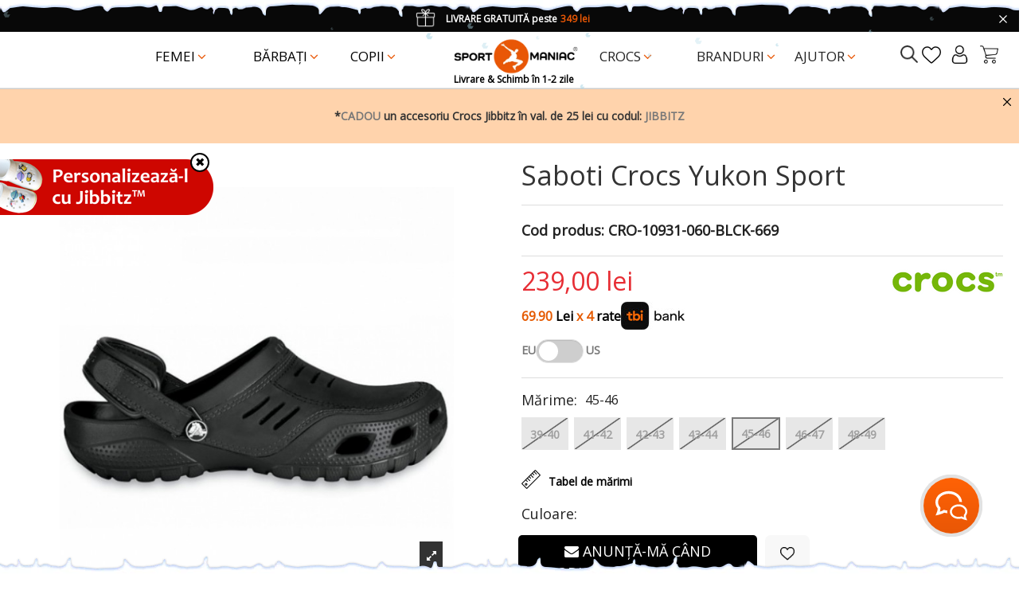

--- FILE ---
content_type: text/html; charset=utf-8
request_url: https://www.sportmaniac.ro/barbati/incaltaminte/saboti/crocs-yukon-sport.html
body_size: 64991
content:
<!doctype html>
<html lang="ro">

<head>
    
        
  <meta charset="utf-8">


  <meta http-equiv="x-ua-compatible" content="ie=edge">

<meta name='cookiesplus-added' content='true'><script data-keepinline='true' data-cfasync='false'>let cookiesplusCookieValue=null;if(window.cookiesplus_debug){debugger;}
for(let cookie of document.cookie.split(';')){let[cookieName,value]=cookie.trim().split('=');if(cookieName==='cookiesplus'){cookiesplusCookieValue=decodeURIComponent(value);break;}}
if(cookiesplusCookieValue===null){console.log('%ccookiesplus cookie doesn\'t exist','background: red; color: white');throw new Error('cookiesplus cookie not found');}
try{cookiesplusCookieValue=JSON.parse(cookiesplusCookieValue);}catch(e){console.error('Failed to parse cookiesplus cookie value',e);throw new Error('Invalid cookiesplus cookie value');}
const defaultConsents={'ad_storage':false,'ad_user_data':false,'ad_personalization':false,'analytics_storage':false,'functionality_storage':false,'personalization_storage':false,'security_storage':false,};Object.keys(defaultConsents).forEach(function(key){window[key]=false;});if(cookiesplusCookieValue&&cookiesplusCookieValue.consents){const cookiesplusConsents=Object.keys(cookiesplusCookieValue.consents).filter(v=>v.startsWith('cookiesplus-finality'));cookiesplusConsents.forEach(function(key){const consent_type=cookiesplusCookieValue.consent_mode?.[key]?.consent_type;if(typeof cookiesplusCookieValue.consents!=='undefined'&&typeof cookiesplusCookieValue.consents[key]!=='undefined'&&cookiesplusCookieValue.consents[key]==='on'&&consent_type){Object.entries(consent_type).forEach(([innerKey,value])=>{if(value){window[innerKey]=true;}});}});}
window.dataLayer=window.dataLayer||[];function gtag(){dataLayer.push(arguments);}
gtag('consent','default',{'ad_storage':'denied','ad_user_data':'denied','ad_personalization':'denied','analytics_storage':'denied','functionality_storage':'denied','personalization_storage':'denied','security_storage':'denied','wait_for_update':500});gtag('consent','update',{'ad_storage':window.ad_storage?'granted':'denied','ad_user_data':window.ad_user_data?'granted':'denied','ad_personalization':window.ad_personalization?'granted':'denied','analytics_storage':window.analytics_storage?'granted':'denied','functionality_storage':window.functionality_storage?'granted':'denied','personalization_storage':window.personalization_storage?'granted':'denied','security_storage':window.security_storage?'granted':'denied',});if(cookiesplusCookieValue.consent_mode){if(cookiesplusCookieValue.consent_mode['url_passthrough']!==undefined){gtag('set','url_passthrough',cookiesplusCookieValue.consent_mode['url_passthrough']);}
if(cookiesplusCookieValue.consent_mode['ads_data_redaction']!==undefined){gtag('set','ads_data_redaction',cookiesplusCookieValue.consent_mode['ads_data_redaction']);}}</script><script>
   WebFontConfig = {
        google: { families: ['Open Sans'] }
   };
   (function(d) {
        var wf = d.createElement('script'), s = d.scripts[0];
        wf.src = 'https://ajax.googleapis.com/ajax/libs/webfont/1.6.26/webfont.js';
        wf.async = true;
        s.parentNode.insertBefore(wf, s);
   })(document);
</script>

  

  


    <link rel="canonical" href="https://www.sportmaniac.ro/barbati/incaltaminte/saboti/crocs-yukon-sport.html">


  <title>Saboti Crocs Yukon Sport</title>
<script data-keepinline="true">
    var cdcGtmApi = '//www.sportmaniac.ro/module/cdc_googletagmanager/async';
    var ajaxShippingEvent = 0;
    var ajaxPaymentEvent = 0;

/* datalayer */
dataLayer = window.dataLayer || [];
    let cdcDatalayer = {"event":"view_item","pageCategory":"product","ecommerce":{"currency":"RON","value":"197.52","items":[{"item_id":"80_84033","item_name":"Saboti Crocs Yukon Sport","item_reference":"CRO-10931-060-BLCK-669","item_brand":"Crocs","item_category":"Barbați","item_category2":"Incalțaminte","item_category3":"Saboți","item_variant":"Negru - Black, 45-46 EU - M11 US","price":"197.52","quantity":1,"google_business_vertical":"retail"}]}};
    dataLayer.push(cdcDatalayer);

/* call to GTM Tag */
(function(w,d,s,l,i){w[l]=w[l]||[];w[l].push({'gtm.start':
new Date().getTime(),event:'gtm.js'});var f=d.getElementsByTagName(s)[0],
j=d.createElement(s),dl=l!='dataLayer'?'&l='+l:'';j.async=true;j.src=
'https://www.googletagmanager.com/gtm.js?id='+i+dl;f.parentNode.insertBefore(j,f);
})(window,document,'script','dataLayer','GTM-577C2X');

/* async call to avoid cache system for dynamic data */
var cdcgtmreq = new XMLHttpRequest();
cdcgtmreq.onreadystatechange = function() {
    if (cdcgtmreq.readyState == XMLHttpRequest.DONE ) {
        if (cdcgtmreq.status == 200) {
          	var datalayerJs = cdcgtmreq.responseText;
            try {
                var datalayerObj = JSON.parse(datalayerJs);
                dataLayer = dataLayer || [];
                dataLayer.push(datalayerObj);
            } catch(e) {
               console.log("[CDCGTM] error while parsing json");
            }

                    }
        dataLayer.push({
          'event': 'datalayer_ready'
        });
    }
};
cdcgtmreq.open("GET", "//www.sportmaniac.ro/module/cdc_googletagmanager/async?action=user" /*+ "?" + new Date().getTime()*/, true);
cdcgtmreq.setRequestHeader('X-Requested-With', 'XMLHttpRequest');
cdcgtmreq.send();
</script>
  
    
  
  <meta name="description" content="Cumpara Saboti Crocs Yukon Sport de pe Sportmaniac. Livrare rapida si garantie de retur 30 de zile!">
  <meta name="keywords" content="">
    
    
  
      



    <meta property="og:type" content="product">

    <meta property="og:url" content="https://www.sportmaniac.ro/barbati/incaltaminte/saboti/crocs-yukon-sport.html">

    <meta property="og:title" content="Saboti Crocs Yukon Sport">

    <meta property="og:site_name" content="SportManiac">

    <meta property="og:description" content="Cumpara Saboti Crocs Yukon Sport de pe Sportmaniac. Livrare rapida si garantie de retur 30 de zile!">

    <meta property="og:image" content="https://www.sportmaniac.ro/15685-product_page/crocs-yukon-sport.jpg">

    <meta property="og:image:width" content="1000">

    <meta property="og:image:height" content="1000">



      <meta name="viewport" content="initial-scale=1,user-scalable=no,maximum-scale=1,width=device-width">
  

  <link rel="icon" type="image/vnd.microsoft.icon" href="/img/favicon.ico?1655291201">
  <link rel="shortcut icon" type="image/x-icon" href="/img/favicon.ico?1655291201">
    

 

<script defer src='https://attr-2p.com/9c951a7c0/clc/1.js'></script>

    <link rel="stylesheet" href="https://www.sportmaniac.ro/themes/warehouse/assets/cache/theme-d80eea4512.css" type="text/css" media="all">


<link rel="preload" as="font" href="/themes/warehouse/assets/css/font-awesome/fonts/fontawesome-webfont.woff?v=4.7.0" type="font/woff" crossorigin="anonymous">
<link rel="preload" as="font" href="/themes/warehouse/assets/css/font-awesome/fonts/fontawesome-webfont.woff2?v=4.7.0" type="font/woff2" crossorigin="anonymous">
<link rel="preload stylesheet"  as="style" href="/themes/warehouse/assets/css/font-awesome/css/font-awesome-preload.css" type="text/css" crossorigin="anonymous">

<link rel="preload stylesheet" as="style" href="https://www.sportmaniac.ro/owlcarousel/dist/assets/owl.carousel.min.css" type="text/css" crossorigin="anonymous">
<link rel="preload stylesheet" as="style" href="https://www.sportmaniac.ro/owlcarousel/dist/assets/owl.theme.default.min.css" type="text/css" crossorigin="anonymous">
       

  






  <script>

    
    var C_P_CMS_PAGE = 0;

    
    var C_P_CONSENT_DOWNLOAD = "https:\/\/www.sportmaniac.ro\/module\/cookiesplus\/front";

    
    var C_P_COOKIE_CONFIG = {"1":{"cookies":[{"name":"cookiesplus"},{"name":"PHP_SESSID"},{"name":"PrestaShop-#"}]},"2":{"cookies":[{"name":"crisp-client*"},{"name":"gp_d"},{"name":"gp_s"}],"consent_type":{"functionality_storage":"true","security_storage":"true"},"firingEvent":""},"3":{"cookies":[{"name":"gp_e"},{"name":"r\/collect"},{"name":"tt_appInfo"},{"name":"tt_pixel_session_index"},{"name":"tt_sessionId"},{"name":"_ga"},{"name":"_gat"},{"name":"_gid"}],"consent_type":{"analytics_storage":"true","personalization_storage":"true"},"firingEvent":""},"4":{"cookies":[{"name":"glm_usr "},{"name":"glm_usr_tmp"},{"name":"_dpstore%3Adouaparale_"},{"name":"_fbp"},{"name":"_nss"},{"name":"_ttp "},{"name":"_ttp"},{"name":"_tt_enable_cookie"},{"name":"__twoAttr_"}],"consent_type":{"ad_storage":"true","ad_user_data":"true","ad_personalization":"true"},"firingEvent":""}};

    
    var C_P_COOKIE_VALUE = "{}";

    
    var C_P_DATE = "2026-01-28 04:56:47";

    
    var C_P_DISPLAY_AGAIN = 0;

    
    var C_P_DOMAIN = ".sportmaniac.ro";

    
    var C_P_EXPIRY = 365;

    
    var C_P_FINALITIES_COUNT = 4;

    
    var C_P_NOT_AVAILABLE_OUTSIDE_EU = 1;

    
    var C_P_OVERLAY = "0";

    
    var C_P_OVERLAY_OPACITY = "0.2";

    
    var C_P_REFRESH = 0;

    
    var NPRO_AJAX_URL = {"ajax_url":"https:\/\/www.sportmaniac.ro\/module\/newsletterpro\/ajax"};

    
    var NewsletterProAppStorage = {"ajax_url":"https:\/\/www.sportmaniac.ro\/module\/newsletterpro\/ajax","config":{"CROSS_TYPE_CLASS":"np-icon-cross_1"},"subscription_tpl_loader_better":true,"subscription_tpl":{"id":5,"load_file":null,"subscription_template_front_info":{"body_width":"100%","body_min_width":0,"body_max_width":1280,"body_top":100,"show_on_pages":"index","cookie_lifetime":10,"start_timer":20,"when_to_show":0,"bool_show_on_page":0,"popup_show_cookie":true,"display_popup":false,"close_forever":false},"configuration":{"CROSS_TYPE_CLASS":"np-icon-cross_1"}},"subscription_tpl_render":"<div class=\"popup-background-image\"><img src=\"https:\/\/www.sportmaniac.ro\/img\/popup.png\" \/><\/div>\n<div class=\"pqnp-popup-box\" style=\"background: url('\/modules\/newsletterpro\/views\/img\/front_subscription\/popup.jpg') bottom left no-repeat;\"><form id=\"pqnp-pupup-form\" method=\"POST\">\n<h1 class=\"pqnp-popup-title\">Program de fidelitate<\/h1>\n<div class=\"carousel_newsletter\">\n<h5 class=\"pqnp-popup-title-small\"><a href=\"https:\/\/www.sportmaniac.ro\/content\/program-de-fidelizare.html\" class=\" star-newsletter\"><span class=\"percent-newsletter\">-3%<\/span> <span class=\"txt-newsletter\">la prima comand\u0103<\/span>*<\/a><\/h5>\n<h5 class=\"pqnp-popup-title-small\"><a href=\"https:\/\/www.sportmaniac.ro\/content\/program-de-fidelizare.html\" class=\" star-newsletter\"><span class=\"percent-newsletter\">-5%<\/span><span class=\"txt-newsletter\"> la a doua comand\u0103<\/span> *<\/a><\/h5>\n<h5 class=\"pqnp-popup-title-small\"><a href=\"https:\/\/www.sportmaniac.ro\/content\/program-de-fidelizare.html\" class=\" star-newsletter\"><span class=\"percent-newsletter\">-10%<\/span><span class=\"txt-newsletter\"> la ziua ta de na\u0219tere<\/span>*<\/a><\/h5>\n<\/div>\n<div class=\"pqnp-popup-form-group pqnp-popup-row\">\n<div class=\"pqnp-popup-col-sm-6 pqnp-popup-col-xs-12\"><label for=\"pqnp-popup-email\">Email Address<sup>*<\/sup><\/label> <input id=\"pqnp-popup-email\" class=\"pqnp-popup-form-control\" type=\"text\" name=\"email\" placeholder=\"Adresa de email\" \/><\/div>\n<div class=\"pqnp-popup-col-sm-6 pqnp-popup-col-xs-12 pqnp-popup-xs-form-group\"><\/div>\n<\/div>\n<div class=\"pqnp-popup-form-group pqnp-popup-row\">\n<div class=\"pqnp-popup-col-sm-6 pqnp-popup-col-xs-12 pqnp-popup-xs-form-group\"><label for=\"pqnp-popup-firstname\">First Name<\/label> <input id=\"pqnp-popup-firstname\" class=\"pqnp-popup-form-control\" type=\"text\" name=\"firstname\" placeholder=\"Prenume\" value=\"\" \/><\/div>\n <\/div>\n\n<div class=\"pqnp-popup-form-group pqnp-popup-row\">\n<div class=\"pqnp-popup-col-sm-4 pqnp-popup-col-xs-12\"><label for=\"pqnp-popup-birthday-day\"><\/label><select id=\"pqnp-popup-birthday-day\" class=\"pqnp-popup-form-control\" name=\"birthday_day\">\n<option value=\"0\">Ziua na\u0219terii<\/option>\n<option value=\"1\" >1<\/option>\n<option value=\"2\" >2<\/option>\n<option value=\"3\" >3<\/option>\n<option value=\"4\" >4<\/option>\n<option value=\"5\" >5<\/option>\n<option value=\"6\" >6<\/option>\n<option value=\"7\" >7<\/option>\n<option value=\"8\" >8<\/option>\n<option value=\"9\" >9<\/option>\n<option value=\"10\" >10<\/option>\n<option value=\"11\" >11<\/option>\n<option value=\"12\" >12<\/option>\n<option value=\"13\" >13<\/option>\n<option value=\"14\" >14<\/option>\n<option value=\"15\" >15<\/option>\n<option value=\"16\" >16<\/option>\n<option value=\"17\" >17<\/option>\n<option value=\"18\" >18<\/option>\n<option value=\"19\" >19<\/option>\n<option value=\"20\" >20<\/option>\n<option value=\"21\" >21<\/option>\n<option value=\"22\" >22<\/option>\n<option value=\"23\" >23<\/option>\n<option value=\"24\" >24<\/option>\n<option value=\"25\" >25<\/option>\n<option value=\"26\" >26<\/option>\n<option value=\"27\" >27<\/option>\n<option value=\"28\" >28<\/option>\n<option value=\"29\" >29<\/option>\n<option value=\"30\" >30<\/option>\n<option value=\"31\" >31<\/option><\/select><\/div>\n<div class=\"pqnp-popup-col-sm-4 pqnp-popup-col-xs-12\"><label for=\"pqnp-popup-birthday-month\"><\/label><select id=\"pqnp-popup-birthday-month\" class=\"pqnp-popup-form-control\" name=\"birthday_month\">\n<option value=\"0\">Luna na\u0219terii<\/option>\n<option value=\"01\" >Ianuarie<\/option>\n<option value=\"02\" >Februarie<\/option>\n<option value=\"03\" >Martie<\/option>\n<option value=\"04\" >Aprilie<\/option>\n<option value=\"05\" >Mai<\/option>\n<option value=\"06\" >Iunie<\/option>\n<option value=\"07\" >Iulie<\/option>\n<option value=\"08\" >August<\/option>\n<option value=\"09\" >Septembrie<\/option>\n<option value=\"10\" >Octombrie<\/option>\n<option value=\"11\" >Noiembrie<\/option>\n<option value=\"12\" >Decembrie<\/option><\/select><\/div>\n<div class=\"pqnp-popup-col-sm-4 pqnp-popup-col-xs-12\"><label for=\"pqnp-popup-birthday-year\"><\/label><select id=\"pqnp-popup-birthday-year\" class=\"pqnp-popup-form-control\" name=\"birthday_year\">\n<option value=\"2000\">1889<\/option>\n<option value=\"2026\" >2026<\/option>\n<option value=\"2025\" >2025<\/option>\n<option value=\"2024\" >2024<\/option>\n<option value=\"2023\" >2023<\/option>\n<option value=\"2022\" >2022<\/option>\n<option value=\"2021\" >2021<\/option>\n<option value=\"2020\" >2020<\/option>\n<option value=\"2019\" >2019<\/option>\n<option value=\"2018\" >2018<\/option>\n<option value=\"2017\" >2017<\/option>\n<option value=\"2016\" >2016<\/option>\n<option value=\"2015\" >2015<\/option>\n<option value=\"2014\" >2014<\/option>\n<option value=\"2013\" >2013<\/option>\n<option value=\"2012\" >2012<\/option>\n<option value=\"2011\" >2011<\/option>\n<option value=\"2010\" >2010<\/option>\n<option value=\"2009\" >2009<\/option>\n<option value=\"2008\" >2008<\/option>\n<option value=\"2007\" >2007<\/option>\n<option value=\"2006\" >2006<\/option>\n<option value=\"2005\" >2005<\/option>\n<option value=\"2004\" >2004<\/option>\n<option value=\"2003\" >2003<\/option>\n<option value=\"2002\" >2002<\/option>\n<option value=\"2001\" >2001<\/option>\n<option value=\"2000\" >2000<\/option>\n<option value=\"1999\" >1999<\/option>\n<option value=\"1998\" >1998<\/option>\n<option value=\"1997\" >1997<\/option>\n<option value=\"1996\" >1996<\/option>\n<option value=\"1995\" >1995<\/option>\n<option value=\"1994\" >1994<\/option>\n<option value=\"1993\" >1993<\/option>\n<option value=\"1992\" >1992<\/option>\n<option value=\"1991\" >1991<\/option>\n<option value=\"1990\" >1990<\/option>\n<option value=\"1989\" >1989<\/option>\n<option value=\"1988\" >1988<\/option>\n<option value=\"1987\" >1987<\/option>\n<option value=\"1986\" >1986<\/option>\n<option value=\"1985\" >1985<\/option>\n<option value=\"1984\" >1984<\/option>\n<option value=\"1983\" >1983<\/option>\n<option value=\"1982\" >1982<\/option>\n<option value=\"1981\" >1981<\/option>\n<option value=\"1980\" >1980<\/option>\n<option value=\"1979\" >1979<\/option>\n<option value=\"1978\" >1978<\/option>\n<option value=\"1977\" >1977<\/option>\n<option value=\"1976\" >1976<\/option>\n<option value=\"1975\" >1975<\/option>\n<option value=\"1974\" >1974<\/option>\n<option value=\"1973\" >1973<\/option>\n<option value=\"1972\" >1972<\/option>\n<option value=\"1971\" >1971<\/option>\n<option value=\"1970\" >1970<\/option>\n<option value=\"1969\" >1969<\/option>\n<option value=\"1968\" >1968<\/option>\n<option value=\"1967\" >1967<\/option>\n<option value=\"1966\" >1966<\/option>\n<option value=\"1965\" >1965<\/option>\n<option value=\"1964\" >1964<\/option>\n<option value=\"1963\" >1963<\/option>\n<option value=\"1962\" >1962<\/option>\n<option value=\"1961\" >1961<\/option>\n<option value=\"1960\" >1960<\/option>\n<option value=\"1959\" >1959<\/option>\n<option value=\"1958\" >1958<\/option>\n<option value=\"1957\" >1957<\/option>\n<option value=\"1956\" >1956<\/option>\n<option value=\"1955\" >1955<\/option>\n<option value=\"1954\" >1954<\/option>\n<option value=\"1953\" >1953<\/option>\n<option value=\"1952\" >1952<\/option>\n<option value=\"1951\" >1951<\/option>\n<option value=\"1950\" >1950<\/option>\n<option value=\"1949\" >1949<\/option>\n<option value=\"1948\" >1948<\/option>\n<option value=\"1947\" >1947<\/option>\n<option value=\"1946\" >1946<\/option>\n<option value=\"1945\" >1945<\/option>\n<option value=\"1944\" >1944<\/option>\n<option value=\"1943\" >1943<\/option>\n<option value=\"1942\" >1942<\/option>\n<option value=\"1941\" >1941<\/option>\n<option value=\"1940\" >1940<\/option>\n<option value=\"1939\" >1939<\/option>\n<option value=\"1938\" >1938<\/option>\n<option value=\"1937\" >1937<\/option>\n<option value=\"1936\" >1936<\/option>\n<option value=\"1935\" >1935<\/option>\n<option value=\"1934\" >1934<\/option>\n<option value=\"1933\" >1933<\/option>\n<option value=\"1932\" >1932<\/option>\n<option value=\"1931\" >1931<\/option>\n<option value=\"1930\" >1930<\/option>\n<option value=\"1929\" >1929<\/option>\n<option value=\"1928\" >1928<\/option>\n<option value=\"1927\" >1927<\/option>\n<option value=\"1926\" >1926<\/option>\n<option value=\"1925\" >1925<\/option>\n<option value=\"1924\" >1924<\/option>\n<option value=\"1923\" >1923<\/option>\n<option value=\"1922\" >1922<\/option>\n<option value=\"1921\" >1921<\/option>\n<option value=\"1920\" >1920<\/option>\n<option value=\"1919\" >1919<\/option>\n<option value=\"1918\" >1918<\/option>\n<option value=\"1917\" >1917<\/option>\n<option value=\"1916\" >1916<\/option>\n<option value=\"1915\" >1915<\/option>\n<option value=\"1914\" >1914<\/option>\n<option value=\"1913\" >1913<\/option>\n<option value=\"1912\" >1912<\/option>\n<option value=\"1911\" >1911<\/option>\n<option value=\"1910\" >1910<\/option>\n<option value=\"1909\" >1909<\/option>\n<option value=\"1908\" >1908<\/option>\n<option value=\"1907\" >1907<\/option>\n<option value=\"1906\" >1906<\/option>\n<option value=\"1905\" >1905<\/option>\n<option value=\"1904\" >1904<\/option>\n<option value=\"1903\" >1903<\/option>\n<option value=\"1902\" >1902<\/option>\n<option value=\"1901\" >1901<\/option>\n<option value=\"1900\" >1900<\/option><\/select><\/div>\n<\/div>\n \n<div class=\"pqnp-popup-form-group pqnp-popup-row\">\n<div class=\"pqnp-popup-col-sm-12\"><span class=\"pqnp-custom-checkbox\"> <label> <input id=\"pqnp-popup-terms-and-conditions\" type=\"checkbox\" name=\"terms_and_conditions\" value=\"1\" \/> <span><i class=\"pqnp-icon-checkbox-checked pqnp-checkbox-checked\"><\/i><\/span> <span>Sunt de acord cu <a href=\"https:\/\/www.sportmaniac.ro\/content\/politica-de-confidentialitate.html\" class=\"pqnp-popup-button-link\" target=\"_blank\">Politica de Confiden\u021bialitate<\/a>.<\/span> <\/label> <\/span><\/div>\n<\/div>\n<div id=\"pqnp-popup-error\" class=\"pqnp-popup-alert pqnp-popup-alert-danger pqnp-popup-error\" style=\"display: none;\"><\/div>\n<div id=\"pqnp-popup-success\" class=\"pqnp-popup-alert pqnp-popup-alert-success pqnp-popup-success\" style=\"display: none;\"><\/div>\n<div class=\"pqnp-popup-form-group pqnp-popup-row\">\n<div class=\"pqnp-popup-col-sm-6 pqnp-popup-col-xs-12 pqnp-popup-xs-form-group\"><a href=\"javascript:{}\" id=\"pqnp-popup-subscribe\" class=\"pqnp-popup-button pqnp-popup-button-primary pqnp-submit-newsletterpro-subscribe\">Aboneaz\u0103-te<\/a><\/div>\n<div class=\"pqnp-popup-col-sm-6 pqnp-popup-col-xs-12\"><a href=\"javascript:{}\" id=\"pqnp-popup-unsubscribe\" class=\"pqnp-popup-button pqnp-popup-button-danger pqnp-submit-newsletterpro-unsubscribe\">Unsubscribe<\/a><\/div>\n<\/div>\n<div class=\"pqnp-popup-row\">\n<div class=\"pqnp-popup-col-sm-8\"><a href=\"javascript:{}\" id=\"pqnp-popup-destroy\" class=\"pqnp-popup-button-link pqnp-popup-button-sm-link pqnp-popup-button-link-dark\">Don't show me this popup again.<\/a><\/div>\n<div class=\"pqnp-popup-col-sm-4 pqnp-popup-text-right\">\n<div id=\"pqnp-popup-close-timeout\" class=\"pqnp-close-timeout pqnp-popup-text-sm\" style=\"display: none;\"><\/div>\n<\/div>\n<\/div>\n<\/form><\/div>"};

    
    var NewsletterProAppTranslate = {"global":[],"ajax":{"Oops, an error has occurred.":"Oops, an error has occurred.","Error: The AJAX response is not JSON type.":"Error: The AJAX response is not JSON type."},"popup":{"Oops, an error has occurred.":"Oops, an error has occurred.","close in %s seconds":"close in %s seconds"}};

    
    var NewsletterPro_Data = {"ajax_url":"https:\/\/www.sportmaniac.ro\/module\/newsletterpro\/ajax","isPS17":true,"psVersion":"1.7","configuration":{"CROSS_TYPE_CLASS":"np-icon-cross_1"}};

    
    var PS_COOKIE_SAMESITE = "Lax";

    
    var PS_COOKIE_SECURE = 1;

    
    var bdradius = false;

    
    var bgcol = false;

    
    var bgcolhov = false;

    
    var btPixel = {"btnAddToWishlist":"an_wishlist-btn-product","btnOrder":".cart-buttons .btn-primary","tagContent":{"sPixel":"749833608387454","aDynTags":{"content_type":{"label":"content_type","value":"product"},"content_ids":{"label":"content_ids","value":"80"},"value":{"label":"value","value":239},"currency":{"label":"currency","value":"RON"},"content_name":{"label":"content_name","value":"Saboti Crocs Yukon Sport"},"content_category":{"label":"content_category","value":"Sabo\u021bi"}},"sCR":"\n","aTrackingType":{"label":"tracking_type","value":"ViewContent"},"sJsObjName":"oPixelFacebook"},"pixel_id":"749833608387454","bUseConsent":"0","iConsentConsentLvl":0,"bConsentHtmlElement":"","bConsentHtmlElementSecond":"","bUseAxeption":"0","token":"4226ceffa25afa22e7de1e67d73fcb05","ajaxUrl":"https:\/\/www.sportmaniac.ro\/module\/facebookproductad\/ajax","external_id":0,"useAdvancedMatching":true,"advancedMatchingData":false,"eventId":1053,"fbdaSeparator":"v","pixelCurrency":"RON","comboExport":"0","prefix":"","prefixLang":"","useConversionApi":"1","useApiForPageView":"0"};

    
    var codwfeeplus_codproductid = "5098";

    
    var codwfeeplus_codproductreference = "COD";

    
    var codwfeeplus_is17 = true;

    
    var dm_hash = "3GU8JRP1F";

    
    var dm_mode = 0;

    
    var gwsaq_ajax = "\/modules\/gwsaskquestion\/ajax.php";

    
    var id_product = 80;

    
    var id_product_attribute = "84033";

    
    var invalidMail = "Adresa de e-mail este nevalid\u0103.";

    
    var iqitTheme = {"rm_sticky":"down","rm_breakpoint":0,"op_preloader":"0","cart_style":"side","cart_confirmation":"modal","h_layout":"4","f_fixed":"","f_layout":"1","h_absolute":"0","h_sticky":"0","hw_width":"inherit","hm_submenu_width":"fullwidth-background","h_search_type":"box","pl_lazyload":true,"pl_infinity":false,"pl_rollover":true,"pl_crsl_autoplay":false,"pl_slider_ld":4,"pl_slider_d":4,"pl_slider_t":3,"pl_slider_p":2,"pp_thumbs":"bottom","pp_zoom":"inner","pp_image_layout":"carousel","pp_tabs":"tabh","pl_grid_qty":false};

    
    var iqitcompare = {"nbProducts":0};

    
    var iqitmegamenu = {"sticky":"false","containerSelector":"#wrapper > .container"};

    
    var iqitpopup = {"time":1,"name":"iqitpopup_31966","delay":2500};

    
    var iqitreviews = [];

    
    var messageResultAddMail = {"success":"Cererea de notificare \u00eenregistrat\u0103.","alreadyRegistrated":"You already have an alert for this product","invalidMail":"Your e-mail address is invalid"};

    
    var prestashop = {"cart":{"products":[],"totals":{"total":{"type":"total","label":"Total","amount":0,"value":"0,00\u00a0lei"},"total_including_tax":{"type":"total","label":"Total (cu taxe)","amount":0,"value":"0,00\u00a0lei"},"total_excluding_tax":{"type":"total","label":"Total (fara TVA)","amount":0,"value":"0,00\u00a0lei"}},"subtotals":{"products":{"type":"products","label":"Subtotal","amount":0,"value":"0,00\u00a0lei"},"discounts":null,"shipping":{"type":"shipping","label":"Livrare","amount":0,"value":""},"tax":null},"products_count":0,"summary_string":"0 articole","vouchers":{"allowed":1,"added":[]},"discounts":[{"id_cart_rule":"48228","id_customer":"0","date_from":"2024-08-20 08:00:00","date_to":"2026-09-20 08:00:00","description":"Reducere promo\u021bional\u0103:","quantity":"9999997","quantity_per_user":"10000000","priority":"1","partial_use":"0","code":"GLS","minimum_amount":"300.000000","minimum_amount_tax":"1","minimum_amount_currency":"1","minimum_amount_shipping":"0","country_restriction":"0","carrier_restriction":"0","group_restriction":"0","cart_rule_restriction":"1","product_restriction":"0","shop_restriction":"0","free_shipping":"0","reduction_percent":"0.00","reduction_amount":"50.000000","reduction_tax":"1","reduction_currency":"1","reduction_product":"0","reduction_exclude_special":"0","gift_product":"0","gift_product_attribute":"0","highlight":"1","active":"1","date_add":"2024-08-20 08:39:03","date_upd":"2024-12-13 15:17:18","id_lang":"2","name":"GLS","quantity_for_user":10000000},{"id_cart_rule":"25707","id_customer":"0","date_from":"2023-10-05 08:00:00","date_to":"2028-11-05 08:00:00","description":"Reducere promo: AUTOCOMPLETE","quantity":"99993","quantity_per_user":"1000","priority":"1","partial_use":"0","code":"CASHCLUB10","minimum_amount":"0.000000","minimum_amount_tax":"0","minimum_amount_currency":"1","minimum_amount_shipping":"0","country_restriction":"0","carrier_restriction":"0","group_restriction":"0","cart_rule_restriction":"1","product_restriction":"1","shop_restriction":"0","free_shipping":"0","reduction_percent":"10.00","reduction_amount":"0.000000","reduction_tax":"0","reduction_currency":"1","reduction_product":"-2","reduction_exclude_special":"0","gift_product":"0","gift_product_attribute":"0","highlight":"1","active":"1","date_add":"2023-10-05 08:48:38","date_upd":"2026-01-08 09:33:36","id_lang":"2","name":"CASHCLUB10","quantity_for_user":1000},{"id_cart_rule":"630","id_customer":"0","date_from":"2022-08-05 15:36:24","date_to":"2072-07-23 14:36:24","description":"","quantity":"8999990","quantity_per_user":"9999999","priority":"1","partial_use":"0","code":"SC5407P74","minimum_amount":"1.000000","minimum_amount_tax":"0","minimum_amount_currency":"1","minimum_amount_shipping":"0","country_restriction":"0","carrier_restriction":"0","group_restriction":"0","cart_rule_restriction":"1","product_restriction":"0","shop_restriction":"0","free_shipping":"0","reduction_percent":"5.00","reduction_amount":"0.000000","reduction_tax":"1","reduction_currency":"1","reduction_product":"0","reduction_exclude_special":"0","gift_product":"0","gift_product_attribute":"0","highlight":"1","active":"1","date_add":"2022-08-05 15:36:24","date_upd":"2024-10-01 13:36:40","id_lang":"2","name":"5% voucher","quantity_for_user":9999999}],"minimalPurchase":0,"minimalPurchaseRequired":""},"currency":{"name":"Leu rom\u00e2nesc","iso_code":"RON","iso_code_num":"946","sign":"lei"},"customer":{"lastname":"","firstname":"","email":"","birthday":"0000-00-00","newsletter":"0","newsletter_date_add":"0000-00-00 00:00:00","optin":"0","website":null,"company":null,"siret":null,"ape":null,"is_logged":false,"gender":{"type":null,"name":null},"addresses":[]},"language":{"name":"Rom\u00e2n\u0103 (Romanian)","iso_code":"ro","locale":"ro-RO","language_code":"ro-ro","is_rtl":"0","date_format_lite":"Y-m-d","date_format_full":"Y-m-d H:i:s","id":2},"page":{"title":"","canonical":null,"meta":{"title":"Saboti Crocs Yukon Sport","description":"Cumpara Saboti Crocs Yukon Sport de pe Sportmaniac. Livrare rapida si garantie de retur 30 de zile!","keywords":"","robots":"index"},"page_name":"product","body_classes":{"lang-ro":true,"lang-rtl":false,"country-RO":true,"currency-RON":true,"layout-full-width":true,"page-product":true,"tax-display-enabled":true,"product-id-80":true,"product-Saboti Crocs Yukon Sport":true,"product-id-category-532616":true,"product-id-manufacturer-14":true,"product-id-supplier-571":true,"product-available-for-order":true},"admin_notifications":[]},"shop":{"name":"SportManiac","logo":"https:\/\/www.sportmaniac.ro\/img\/meridian-europesrl-logo-1647519391.jpg","stores_icon":"https:\/\/www.sportmaniac.ro\/img\/logo_stores.png","favicon":"\/img\/favicon.ico"},"urls":{"base_url":"https:\/\/www.sportmaniac.ro\/","current_url":"https:\/\/www.sportmaniac.ro\/barbati\/incaltaminte\/saboti\/crocs-yukon-sport.html","shop_domain_url":"https:\/\/www.sportmaniac.ro","img_ps_url":"https:\/\/www.sportmaniac.ro\/img\/","img_cat_url":"https:\/\/www.sportmaniac.ro\/img\/c\/","img_lang_url":"https:\/\/www.sportmaniac.ro\/img\/l\/","img_prod_url":"https:\/\/www.sportmaniac.ro\/img\/p\/","img_manu_url":"https:\/\/www.sportmaniac.ro\/img\/m\/","img_sup_url":"https:\/\/www.sportmaniac.ro\/img\/su\/","img_ship_url":"https:\/\/www.sportmaniac.ro\/img\/s\/","img_store_url":"https:\/\/www.sportmaniac.ro\/img\/st\/","img_col_url":"https:\/\/www.sportmaniac.ro\/img\/co\/","img_url":"https:\/\/www.sportmaniac.ro\/themes\/warehouse\/assets\/img\/","css_url":"https:\/\/www.sportmaniac.ro\/themes\/warehouse\/assets\/css\/","js_url":"https:\/\/www.sportmaniac.ro\/themes\/warehouse\/assets\/js\/","pic_url":"https:\/\/www.sportmaniac.ro\/upload\/","pages":{"address":"https:\/\/www.sportmaniac.ro\/adresa","addresses":"https:\/\/www.sportmaniac.ro\/adrese","authentication":"https:\/\/www.sportmaniac.ro\/login","cart":"https:\/\/www.sportmaniac.ro\/cart","category":"https:\/\/www.sportmaniac.ro\/index.php?controller=category","cms":"https:\/\/www.sportmaniac.ro\/index.php?controller=cms","contact":"https:\/\/www.sportmaniac.ro\/contact","discount":"https:\/\/www.sportmaniac.ro\/reducere","guest_tracking":"https:\/\/www.sportmaniac.ro\/urmarire-pentru-oaspeti","history":"https:\/\/www.sportmaniac.ro\/istoric-comenzi","identity":"https:\/\/www.sportmaniac.ro\/identitate","index":"https:\/\/www.sportmaniac.ro\/","my_account":"https:\/\/www.sportmaniac.ro\/account","order_confirmation":"https:\/\/www.sportmaniac.ro\/confirmare-comanda","order_detail":"https:\/\/www.sportmaniac.ro\/index.php?controller=order-detail","order_follow":"https:\/\/www.sportmaniac.ro\/returnari","order":"https:\/\/www.sportmaniac.ro\/comanda","order_return":"https:\/\/www.sportmaniac.ro\/index.php?controller=order-return","order_slip":"https:\/\/www.sportmaniac.ro\/nota-credit","pagenotfound":"https:\/\/www.sportmaniac.ro\/pagina-negasita","password":"https:\/\/www.sportmaniac.ro\/password","pdf_invoice":"https:\/\/www.sportmaniac.ro\/index.php?controller=pdf-invoice","pdf_order_return":"https:\/\/www.sportmaniac.ro\/index.php?controller=pdf-order-return","pdf_order_slip":"https:\/\/www.sportmaniac.ro\/index.php?controller=pdf-order-slip","prices_drop":"https:\/\/www.sportmaniac.ro\/reduceri-de-pret","product":"https:\/\/www.sportmaniac.ro\/index.php?controller=product","search":"https:\/\/www.sportmaniac.ro\/cautare","sitemap":"https:\/\/www.sportmaniac.ro\/sitemap","stores":"https:\/\/www.sportmaniac.ro\/magazine","supplier":"https:\/\/www.sportmaniac.ro\/furnizori","register":"https:\/\/www.sportmaniac.ro\/login?create_account=1","order_login":"https:\/\/www.sportmaniac.ro\/comanda?login=1"},"alternative_langs":[],"theme_assets":"\/themes\/warehouse\/assets\/","actions":{"logout":"https:\/\/www.sportmaniac.ro\/?mylogout="},"no_picture_image":{"bySize":{"small_default":{"url":"https:\/\/www.sportmaniac.ro\/img\/p\/ro-default-small_default.jpg","width":80,"height":80},"cart_default":{"url":"https:\/\/www.sportmaniac.ro\/img\/p\/ro-default-cart_default.jpg","width":125,"height":162},"home_default":{"url":"https:\/\/www.sportmaniac.ro\/img\/p\/ro-default-home_default.jpg","width":236,"height":305},"medium_default":{"url":"https:\/\/www.sportmaniac.ro\/img\/p\/ro-default-medium_default.jpg","width":452,"height":584},"large_default":{"url":"https:\/\/www.sportmaniac.ro\/img\/p\/ro-default-large_default.jpg","width":600,"height":600},"product_page":{"url":"https:\/\/www.sportmaniac.ro\/img\/p\/ro-default-product_page.jpg","width":1000,"height":1000}},"small":{"url":"https:\/\/www.sportmaniac.ro\/img\/p\/ro-default-small_default.jpg","width":80,"height":80},"medium":{"url":"https:\/\/www.sportmaniac.ro\/img\/p\/ro-default-medium_default.jpg","width":452,"height":584},"large":{"url":"https:\/\/www.sportmaniac.ro\/img\/p\/ro-default-product_page.jpg","width":1000,"height":1000},"legend":""}},"configuration":{"display_taxes_label":true,"display_prices_tax_incl":true,"is_catalog":false,"show_prices":true,"opt_in":{"partner":false},"quantity_discount":{"type":"price","label":"Pret unitar"},"voucher_enabled":1,"return_enabled":1},"field_required":[],"breadcrumb":{"links":[{"title":"Acas\u0103","url":"https:\/\/www.sportmaniac.ro\/"},{"title":"B\u0103rba\u021bi","url":"https:\/\/www.sportmaniac.ro\/barbati"},{"title":"\u00cenc\u0103l\u021b\u0103minte","url":"https:\/\/www.sportmaniac.ro\/barbati\/incaltaminte"},{"title":"Sabo\u021bi","url":"https:\/\/www.sportmaniac.ro\/barbati\/incaltaminte\/saboti"},{"title":"Saboti Crocs Yukon Sport","url":"https:\/\/www.sportmaniac.ro\/barbati\/incaltaminte\/saboti\/crocs-yukon-sport.html"}],"count":5},"link":{"protocol_link":"https:\/\/","protocol_content":"https:\/\/"},"time":1769569007,"static_token":"4226ceffa25afa22e7de1e67d73fcb05","token":"c1962618f3eb71830aef11f05f84f90e","debug":false};

    
    var ps_version = 17;

    
    var rsjoinedcategories_desktop = "4";

    
    var rsjoinedcategories_mobile = "1";

    
    var rsjoinedcategories_tablet = "2";

    
    var tot_votre_email = "your@email.com";

    
    var txtcol = false;

    
    var txtcolhov = false;

    
    var urlMailAdd = "https:\/\/www.sportmaniac.ro\/module\/ps_emailalerts\/actions?process=add";

    
    var urlMailCheck = "https:\/\/www.sportmaniac.ro\/module\/ps_emailalerts\/actions?process=check";

    
    var urlRecaptcha = "https:\/\/www.sportmaniac.ro\/module\/totshowmailalerts\/recaptcha?process=add";

    
  </script>


  <script src="https://www.sportmaniac.ro//owlcarousel/dist/owl.carousel.min.js" defer ></script>


  <script>
                var jprestaUpdateCartDirectly = 0;
                var jprestaUseCreativeElements = 0;
                </script><script>
pcRunDynamicModulesJs = function() {
// Autoconf - 2022-11-09T05:02:47+01:00
// productcomments
if ($.fn.rating) $('input.star').rating();
if ($.fn.rating) $('.auto-submit-star').rating();
if ($.fn.fancybox) $('.open-comment-form').fancybox({'hideOnContentClick': false});
// ps_shoppingcart
setTimeout("prestashop.emit('updateCart', {reason: {linkAction: 'refresh'}, resp: {}});", 10);
// iqitcompare
if (typeof iqitcompare !== 'undefined') $('#iqitcompare-nb').text(iqitcompare.nbProducts);
// iqitcookielaw
function getCookie(cname) {
    var name = cname + "=";
    var ca = document.cookie.split(';');
    for (var i = 0; i != ca.length; i++) {
        var c = ca[i];
        while (c.charAt(0) == ' ') c = c.substring(1);
        if (c.indexOf(name) != -1) return c.substring(name.length, c.length);
    }
    return "";
}
$(function() {
    if (getCookie('cookielaw_module') == 1) {
        $("#iqitcookielaw").removeClass('iqitcookielaw-showed');
    } else {
        $("#iqitcookielaw").addClass('iqitcookielaw-showed');
    }
    $("#iqitcookielaw-accept").click(function(event) {
        event.preventDefault();
        $("#iqitcookielaw").removeClass('iqitcookielaw-showed');
        setcook();
    });
});
// iqitpopup
if (typeof iqitpopup !== 'undefined') {
iqitpopup.script = (function() {
    var $el = $('#iqitpopup');
    var $overlay = $('#iqitpopup-overlay');
    var elHeight = $el.outerHeight();
    var elWidth = $el.outerWidth();
    var $wrapper = $(window);
    var offset = -30;
    var sizeData = {
        size: {
            width: $wrapper.width() + offset,
            height: $wrapper.height() + offset
        }
    };
    function init() {
        setTimeout(function() {
          if ($el.data('is_hide') != 1) {
		$el.addClass('showed-iqitpopup');
		$overlay.addClass('showed-iqitpopupo');
	  }
        }, iqitpopup.delay);
        $el.find('.iqit-btn-newsletter').first().click(function() {
            setCookie();
            $overlay.removeClass('showed-iqitpopupo');
            $el.removeClass('showed-iqitpopup');
        });
        $(document).on('click', '#iqitpopup .cross, #iqitpopup-overlay', function() {
            $overlay.removeClass('showed-iqitpopupo');
            $el.removeClass('showed-iqitpopup');
            if ($("#iqitpopup-checkbox").is(':checked')) {
                setCookie();
            }
        });
        doResize(sizeData, false);
        $wrapper.resize(function() {
            sizeData.size.width = $wrapper.width() + offset;
            sizeData.size.height = $wrapper.height() + offset;
            doResize(sizeData, true);
        });
    }
    function doResize(ui, resize) {
        if (elWidth >= ui.size.width || elHeight >= ui.size.height) {
            var scale;
            scale = Math.min(
                ui.size.width / elWidth,
                ui.size.height / elHeight
            );
            $el.css({
                transform: "translate(-50%, -50%) scale(" + scale + ")"
            });
        } else {
            if (resize) {
                $el.css({
                    transform: "translate(-50%, -50%) scale(1)"
                });
            }
        }
    }
    function setCookie() {
        var name = iqitpopup.name;
        var value = '1';
        var expire = new Date();
        expire.setDate(expire.getDate() + iqitpopup.time);
        document.cookie = name + "=" + escape(value) + ";path=/;" + ((expire == null) ? "" : ("; expires=" + expire.toGMTString()))
    }
    return {
        init: init
    };
})();
iqitpopup.script.init();
}
// iqitthemeeditor
$('.viewed-products img.lazy-product-image:not(.loaded)').each(function() {
    $(this).addClass('loaded').attr('src', $(this).data('src'));
});
function initViewedCarousel() {
    const e = $(".viewed-products .swiper-default-carousel");
    let t;
    iqitTheme.pl_crsl_autoplay && (t = {
        delay: 4500,
        disableOnInteraction: !0
    });
    const i = {
        pagination: {
            el: ".swiper-pagination-product",
            clickable: !0
        },
        autoplay: t,
        loop: !1,
        speed: 600,
        lazy: {
            loadedClass: "loaded",
            checkInView: !0
        },
        watchOverflow: !0,
        watchSlidesProgress: !0,
        watchSlidesVisibility: !0,
        navigation: {
            nextEl: ".swiper-button-next",
            prevEl: ".swiper-button-prev"
        },
        slidesPerView: iqitTheme.pl_slider_p,
        slidesPerGroup: iqitTheme.pl_slider_p,
        breakpoints: {
            768: {
                slidesPerView: iqitTheme.pl_slider_t,
                slidesPerGroup: iqitTheme.pl_slider_t
            },
            992: {
                slidesPerView: iqitTheme.pl_slider_d,
                slidesPerGroup: iqitTheme.pl_slider_d
            },
            1200: {
                slidesPerView: iqitTheme.pl_slider_ld,
                slidesPerGroup: iqitTheme.pl_slider_ld
            }
        }
    };
    e.each(function() {
        const e = $(this);
        var t = $.extend({}, i, e.data("swiper_options"));
        new Swiper(e[0], t)
    })
}
initViewedCarousel();
// iqitwishlist
if (typeof iqitwishlist !== 'undefined' && iqitwishlist.nbProducts != undefined) {
    $('#iqitwishlist-nb').text(iqitwishlist.nbProducts);
    if (iqitwishlist.nbProducts > 0) {
        $('#desktop-header #iqitwishlist-nb').parent().removeClass('hidden');
        $('#mobile-header #iqitwishlist-nb').parent().removeClass('hidden');
    } else {
        $('#mobile-header #iqitwishlist-nb').text($('#desktop-header #iqitwishlist-nb').text());
    }
    setInterval(function() {
        $('#mobile-header #iqitwishlist-nb').text(iqitwishlist.nbProducts);
    }, 1000);
}
// cookiesplus
if (typeof cookieGdpr !== 'undefined') {cookieGdpr.init();}
// ets_crosssell
if (typeof ets_crosssell_slide === 'function') {
    ets_crosssell_slide(!1);
}

$(document).ready(function () {
function setCookielabel(name, value, days) {
    const date = new Date();
    date.setTime(date.getTime() + (days*24*60*60*1000));
    const expires = "expires=" + date.toUTCString();
    document.cookie = name + "=" + value + ";" + expires + ";path=/";
}


function getCookielabel(name) {
    const nameEQ = name + "=";
    const ca = document.cookie.split(';');
    for(let i = 0; i < ca.length; i++) {
        let c = ca[i];
        while (c.charAt(0) === ' ') c = c.substring(1, c.length);
        if (c.indexOf(nameEQ) === 0) return c.substring(nameEQ.length, c.length);
    }
    return null;
}

let closeCount = 0;

$('.label_jibbitz button').click( function hideLabel() {
    const label = document.querySelector('.label_jibbitz');
    closeCount++;
    setCookielabel("labelCloseCount", closeCount, 1); 

    if (closeCount >= 2) {
        setCookielabel("labelClosed", "true", 1); 
        console.log('labelclosedcount: ',closeCount);
    }
    label.classList.add('closed');
});

function checkLabelState() {
    if (getCookielabel("labelClosed") === "true") {
        document.querySelector('.label_jibbitz').classList.add('closed');
    }
}



if($('#scroll-link').length > 0) {
    closeCount = parseInt(getCookielabel("labelCloseCount")) || 0;
	if(document.querySelector('.label_jibbitz'))
		document.querySelector('.label_jibbitz').addEventListener('click', function(event) {
			if (event.target !== document.querySelector('.close-button')) {
				this.classList.remove('closed');
				setCookielabel("labelClosed", "false", 1); 
                setCookielabel("labelCloseCount", 0, 1); 
                closeCount = 0; 
			}
		});
	checkLabelState(); 

    
    document.getElementById('scroll-link').addEventListener('click', function () {
        const targetElement = document.querySelector('#tab-content-product_page-trendingproducts');
        if (targetElement) {
            targetElement.scrollIntoView({ behavior: 'smooth' });
        }
    });
}
});
};</script>	<script type="text/javascript">

	/**
* Since 2013 Ovidiu Cimpean
*
* Ovidiu Cimpean - Newsletter Pro © All rights reserved.
*
* DISCLAIMER
*
* Do not edit, modify or copy this file.
* If you wish to customize it, contact us at addons4prestashop@gmail.com.
*
* @author    Ovidiu Cimpean <addons4prestashop@gmail.com>
* @copyright Since 2013 Ovidiu Cimpean
* @license   Do not edit, modify or copy this file
* @version   Release: 4
*/

var NewsletterPro_Ready = NewsletterPro_Ready || ({
	init: function() {
		this.callbacks = [];
		return this;
	},

	load: function(callback) {
		this.callbacks.push(callback);
	},

	dispatch: function(box) {
		for (var i = 0; i < this.callbacks.length; i++) {
			this.callbacks[i](box);
		}
	}
}.init());
	</script>



	<!-- Glami piXel for SportManiac.ro -->
	<script>
	
	(function(f, a, s, h, i, o, n) {f['GlamiTrackerObject'] = i;
	f[i]=f[i]||function(){(f[i].q=f[i].q||[]).push(arguments)};o=a.createElement(s),
	n=a.getElementsByTagName(s)[0];o.async=1;o.src=h;n.parentNode.insertBefore(o,n)
	})(window, document, 'script', '//glamipixel.com/js/compiled/pt.js', 'glami');

	glami(
		'create',
		'5CC1BB7BBEC11F2342C5F11AC055139E',
		'ro',
		{
			consent: 1, 
		}
	);
	glami(
		'track',
		'PageView',
		{
			consent: 1, 
		}
	);
	

		
	</script>
	<!-- End Glami piXel -->

<!-- MailerLite Universal -->
<script>
    
    (function(w,d,e,u,f,l,n){w[f]=w[f]||function(){(w[f].q=w[f].q||[])
    .push(arguments);},l=d.createElement(e),l.async=1,l.src=u,
            n=d.getElementsByTagName(e)[0],n.parentNode.insertBefore(l,n);})
    (window,document,'script','https://assets.mailerlite.com/js/universal.js','ml');
    ml('account', '303398');
    ml('enablePopups', 'false');
    
</script>
<!-- End MailerLite Universal --><script type="text/javascript">
    const pshuGLSCarrierIds = [22];
    const pshuGLSCarriers = {"22":"pclshopin"};
    const pshuGLSToken = "4226ceffa25afa22e7de1e67d73fcb05";
    const addressForGLSMap = '';
    const initialGLSCountry = 'RO'
    const pshuGLSAjaxUrl = "https:\/\/www.sportmaniac.ro\/module\/pshugls\/ajax";
        const glsSelectPickupAlert = 'For GLS parcel delivery, please select a GLS ParcelShop or GLS ParcelLock-in point.';
</script>
<script type="text/javascript">
    var ets_crosssell_16 =0;
</script><style>div#cookiesplus-modal,#cookiesplus-modal>div,#cookiesplus-modal p{background-color:#fff !important}#cookiesplus-modal button.cookiesplus-accept,#cookiesplus-modal button.cookiesplus-accept-encourage{background-color:#e95705}#cookiesplus-modal button.cookiesplus-accept,#cookiesplus-modal button.cookiesplus-accept-encourage{border:1px solid #e95705}#cookiesplus-modal button.cookiesplus-accept,#cookiesplus-modal button.cookiesplus-accept-encourage{color:#fff}#cookiesplus-modal button.cookiesplus-accept,#cookiesplus-modal button.cookiesplus-accept-encourage{font-size:16px}#cookiesplus-modal button.cookiesplus-more-information{background-color:#fff}#cookiesplus-modal button.cookiesplus-more-information{border:1px solid #fff}#cookiesplus-modal button.cookiesplus-more-information{color:#7a7a7a}#cookiesplus-modal button.cookiesplus-more-information{font-size:16px}#cookiesplus-modal button.cookiesplus-reject,#cookiesplus-modal button.cookiesplus-reject-encourage{background-color:#fff}#cookiesplus-modal button.cookiesplus-reject,#cookiesplus-modal button.cookiesplus-reject-encourage{border:1px solid #fff}#cookiesplus-modal button.cookiesplus-reject,#cookiesplus-modal button.cookiesplus-reject-encourage{color:#7a7a7a}#cookiesplus-modal button.cookiesplus-reject,#cookiesplus-modal button.cookiesplus-reject-encourage{font-size:16px}#cookiesplus-modal button.cookiesplus-save:not([disabled]){background-color:#fff}#cookiesplus-modal button.cookiesplus-save:not([disabled]){border:1px solid #7a7a7a}#cookiesplus-modal button.cookiesplus-save:not([disabled]){color:#7a7a7a}#cookiesplus-modal button.cookiesplus-save{font-size:16px}#cookiesplus-tab{bottom:0;left:0;background-color:#e95705;color:#fff}</style><script>
var paginationPrev = "<";
var paginationNext = ">";
var pls_product_miniature = '.product-miniature';
var pls_product_miniature_img = '.product-thumbnail img';
var pls_product_miniature_a = 'a.product-thumbnail';
var pls_product_miniature_title = '.product-title a';
var pls_product_links = 1;
</script>



<style type="text/css">
.ps15-color-background{background-color:#fafafa;}



    

</style>







<script type="text/javascript">



    document.addEventListener("DOMContentLoaded", function(event) {
    $(document).ready(function() {


        

        
        




    });
    });
</script>


<!-- Module Testimonals -->
<style>
    .th_rrp p {
                    color: #3d3d3d;
                            font-size: 14px;
            }

    .th_rrp_icon {
        font-size: 19px;
                    color: #3d3d3d;
            }

    [data-tooltip]:before {
                    color: #363636;
                            font-size: 14px;
            }

    [data-tooltip]:hover:before {
                    background: #e6e6e6;
                            font-size: 14px;
            }
</style>

<style>
    .th_rrp p {
                    color: #3d3d3d;
                            font-size: 14px;
            }

    .th_rrp_icon {
        font-size: 19px;
                    color: #3d3d3d;
            }

    [data-tooltip]:before {
                    color: #363636;
                            font-size: 14px;
            }

    [data-tooltip]:hover:before {
                    background: #e6e6e6;
                            font-size: 14px;
            }
</style>



    

    
        <meta property="product:pretax_price:amount" content="197.520661">

        <meta property="product:pretax_price:currency" content="RON">

        <meta property="product:price:amount" content="239">

        <meta property="product:price:currency" content="RON">

    
    


    



          
</head>

<body id="product" class="lang-ro country-ro currency-ron layout-full-width page-product tax-display-enabled product-id-80 product-saboti-crocs-yukon-sport product-id-category-532616 product-id-manufacturer-14 product-id-supplier-571 product-available-for-order body-desktop-header-style-w-4 
 ">

<div id="snow-bar-top"></div><!-- Google Tag Manager (noscript) -->




    




    <!-- Google Tag Manager (noscript) -->
<noscript><iframe src="https://www.googletagmanager.com/ns.html?id=GTM-577C2X"
height="0" width="0" style="display:none;visibility:hidden"></iframe></noscript>
<!-- End Google Tag Manager (noscript) -->



<main id="main-page-content"  >
    
            

    <header id="header" class="desktop-header-style-w-4">
        
            


  <div class="header-banner">

    

  </div>









    
        <nav class="header-nav">

        <div class="container">

    
    


        <div class="row justify-content-between">

            <div class="col col-auto col-md left-nav">

                
                

            </div>

            <div class="col col-auto center-nav text-center">

                

             </div>

            <div class="col col-auto col-md right-nav text-right">

                

             </div>

        </div>



        
                </div>

            </nav>

        








<div id="desktop-header" class="desktop-header-style-4">

    

    
        



<div class="header-top">

    <div id="desktop-header-container" class="container">

        <div class="row align-items-center">

            
                <div class="col col-auto col-header-left">

                    <div id="desktop_logo">

                        <a href="https://www.sportmaniac.ro/">

                            <img class="logo img-fluid"

                                 src="https://www.sportmaniac.ro/img/meridian-europesrl-logo-1647519391.jpg" 
                                 alt="SportManiac">

                        </a>

                    </div>

                    

                </div>

                <div class="col col-header-center col-header-menu">

                    
                    	<div id="iqitmegamenu-wrapper" class="iqitmegamenu-wrapper iqitmegamenu-all">
		<div class="container container-iqitmegamenu">
		<div id="iqitmegamenu-horizontal" class="iqitmegamenu  clearfix" role="navigation">

								
				<nav id="cbp-hrmenu" class="cbp-hrmenu cbp-horizontal cbp-hrsub-narrow">
					<ul>
																			<li id="cbp-hrmenu-tab-3" class="cbp-hrmenu-tab cbp-hrmenu-tab-3  cbp-has-submeu">
	<a href="https://www.sportmaniac.ro/femei" class="nav-link" >

								<span class="cbp-tab-title">
																Femei<i class="fa fa-angle-down cbp-submenu-aindicator"></i>
								</span>
														</a>
						

														<div class="cbp-hrsub col-5">
								<div class="cbp-hrsub-inner">
									<div class="container iqitmegamenu-submenu-container">
									
																																	




<div class="row menu_row menu-element  first_rows menu-element-id-1">
                

                                                




    <div class="col-3 cbp-menu-column cbp-menu-element menu-element-id-2 ">
        <div class="cbp-menu-column-inner">
                                        
                
                
                    
                                                    <div class="row cbp-categories-row">
                                                                                                            <div class="col-12">
                                            <div class="cbp-category-link-w"><a href="https://www.sportmaniac.ro/femei/incaltaminte"
                                                                                class="cbp-column-title nav-link cbp-category-title">Încălțăminte</a>
                                                                                                                                                    
    <ul class="cbp-links cbp-category-tree"><li ><div class="cbp-category-link-w"><a href="https://www.sportmaniac.ro/femei/incaltaminte/crocs">Crocs</a></div></li><li ><div class="cbp-category-link-w"><a href="https://www.sportmaniac.ro/femei/incaltaminte/saboti">Saboți</a></div></li><li ><div class="cbp-category-link-w"><a href="https://www.sportmaniac.ro/femei/incaltaminte/platforme-tocuri-inalte">Platforme &amp; Tocuri înalte</a></div></li><li ><div class="cbp-category-link-w"><a href="https://www.sportmaniac.ro/femei/incaltaminte/sandale">Sandale</a></div></li><li ><div class="cbp-category-link-w"><a href="https://www.sportmaniac.ro/femei/incaltaminte/papuci">Papuci</a></div></li><li ><div class="cbp-category-link-w"><a href="https://www.sportmaniac.ro/femei/incaltaminte/slapi">Șlapi</a></div></li><li ><div class="cbp-category-link-w"><a href="https://www.sportmaniac.ro/femei/incaltaminte/cizme">Cizme</a></div></li><li ><div class="cbp-category-link-w"><a href="https://www.sportmaniac.ro/femei/incaltaminte/balerini">Balerini</a></div></li><li ><div class="cbp-category-link-w"><a href="https://www.sportmaniac.ro/femei/incaltaminte/pantofi">Pantofi</a></div></li><li ><div class="cbp-category-link-w"><a href="https://www.sportmaniac.ro/femei/incaltaminte/bocanci">Bocanci</a></div></li><li ><div class="cbp-category-link-w"><a href="https://www.sportmaniac.ro/femei/incaltaminte/ghete">Ghete</a></div></li><li ><div class="cbp-category-link-w"><a href="https://www.sportmaniac.ro/femei/incaltaminte/work-safety">Work &amp; Safety</a></div></li><li ><div class="cbp-category-link-w"><a href="https://www.sportmaniac.ro/femei/incaltaminte/imblanit-captusit">Îmblănit &amp; Căptușit</a></div></li><li ><div class="cbp-category-link-w"><a href="https://www.sportmaniac.ro/femei/incaltaminte/intretinere">Întreținere</a></div></li></ul>

                                                                                            </div>
                                        </div>
                                                                                                </div>
                                            
                
            

            
            </div>    </div>
                                    




    <div class="col-3 cbp-menu-column cbp-menu-element menu-element-id-3 ">
        <div class="cbp-menu-column-inner">
                                        
                
                
                    
                                                    <div class="row cbp-categories-row">
                                                                                                            <div class="col-12">
                                            <div class="cbp-category-link-w"><a href="https://www.sportmaniac.ro/femei/accesorii"
                                                                                class="cbp-column-title nav-link cbp-category-title">Accesorii</a>
                                                                                                                                                    
    <ul class="cbp-links cbp-category-tree"><li  class="cbp-hrsub-haslevel2" ><div class="cbp-category-link-w"><a href="https://www.sportmaniac.ro/femei/accesorii/crocs-jibbitz">Crocs Jibbitz</a>
    <ul class="cbp-hrsub-level2"><li ><div class="cbp-category-link-w"><a href="https://www.sportmaniac.ro/femei/accesorii/crocs-jibbitz/jibbitz-litere-cifre">Litere &amp; Cifre</a></div></li><li ><div class="cbp-category-link-w"><a href="https://www.sportmaniac.ro/femei/accesorii/crocs-jibbitz/jibbitz-alimente">Alimente</a></div></li><li ><div class="cbp-category-link-w"><a href="https://www.sportmaniac.ro/femei/accesorii/crocs-jibbitz/jibbitz-caractere-eroi">Caractere &amp; Eroi</a></div></li><li ><div class="cbp-category-link-w"><a href="https://www.sportmaniac.ro/femei/accesorii/crocs-jibbitz/jibbitz-plante-animale">Plante &amp; Animale</a></div></li><li ><div class="cbp-category-link-w"><a href="https://www.sportmaniac.ro/femei/accesorii/crocs-jibbitz/jibbitz-sport-interese">Sport &amp; Interese</a></div></li><li ><div class="cbp-category-link-w"><a href="https://www.sportmaniac.ro/femei/accesorii/crocs-jibbitz/jibbitz-pachete-multiple">Pachete multiple</a></div></li><li ><div class="cbp-category-link-w"><a href="https://www.sportmaniac.ro/femei/accesorii/crocs-jibbitz/jibbitz-metalic-bijuterii">Metalic &amp; Bijuterii</a></div></li><li ><div class="cbp-category-link-w"><a href="https://www.sportmaniac.ro/femei/accesorii/crocs-jibbitz/jibbitz-in-jurul-lumii">În jurul lumii</a></div></li><li ><div class="cbp-category-link-w"><a href="https://www.sportmaniac.ro/femei/accesorii/crocs-jibbitz/jibbitz-simboluri-altele">Simboluri &amp; Altele</a></div></li><li ><div class="cbp-category-link-w"><a href="https://www.sportmaniac.ro/femei/accesorii/crocs-jibbitz/jibbitz-work">Work</a></div></li><li ><div class="cbp-category-link-w"><a href="https://www.sportmaniac.ro/femei/accesorii/crocs-jibbitz/se-lumineaza-cu-led">Se luminează cu LED</a></div></li></ul>
</div></li><li ><div class="cbp-category-link-w"><a href="https://www.sportmaniac.ro/femei/accesorii/solutii-pentru-incaltaminte">Soluții de întreținere pentru încălțăminte</a></div></li><li ><div class="cbp-category-link-w"><a href="https://www.sportmaniac.ro/femei/accesorii/solutii-pentru-imbracaminte">Soluții de întreținere pentru îmbrăcăminte</a></div></li><li ><div class="cbp-category-link-w"><a href="https://www.sportmaniac.ro/femei/accesorii/solutii-pentru-echipamente">Soluții de întreținere pentru echipamente</a></div></li><li ><div class="cbp-category-link-w"><a href="https://www.sportmaniac.ro/femei/accesorii/sosete">Șosete</a></div></li><li ><div class="cbp-category-link-w"><a href="https://www.sportmaniac.ro/femei/accesorii/talonete">Talonete</a></div></li><li ><div class="cbp-category-link-w"><a href="https://www.sportmaniac.ro/femei/accesorii/brelocuri">Brelocuri</a></div></li><li ><div class="cbp-category-link-w"><a href="https://www.sportmaniac.ro/femei/accesorii/caciuli">Căciuli</a></div></li><li ><div class="cbp-category-link-w"><a href="https://www.sportmaniac.ro/femei/accesorii/fulare">Fulare</a></div></li><li ><div class="cbp-category-link-w"><a href="https://www.sportmaniac.ro/femei/accesorii/parazapezi">Parazăpezi</a></div></li><li ><div class="cbp-category-link-w"><a href="https://www.sportmaniac.ro/femei/accesorii/alte-accesorii">Alte Accesorii</a></div></li></ul>

                                                                                            </div>
                                        </div>
                                                                                                </div>
                                            
                
            

            
            </div>    </div>
                                    




    <div class="col-3 cbp-menu-column cbp-menu-element menu-element-id-5 ">
        <div class="cbp-menu-column-inner">
                                        
                                                            <span class="cbp-column-title nav-link transition-300">Soluții de întreținere </span>
                                    
                 
                                            <ul class="cbp-links cbp-valinks cbp-valinks-vertical">
                                                                                            <li >
									<a href="https://www.sportmaniac.ro/accesorii/solutii-pentru-incaltaminte" 
                                           >Pentru încălțăminte</a>
                                                                               </li>
                                                                                                                            <li >
									<a href="https://www.sportmaniac.ro/accesorii/solutii-pentru-imbracaminte" 
                                           >Pentru îmbrăcăminte</a>
                                                                               </li>
                                                                                                                            <li >
									<a href="https://www.sportmaniac.ro/accesorii/solutii-pentru-echipamente" 
                                           >Pentru echipamente</a>
                                                                               </li>
                                                                                    </ul>
                    
                
            

            
            </div>    </div>
                                    




    <div class="col-3 cbp-menu-column cbp-menu-element menu-element-id-4 ">
        <div class="cbp-menu-column-inner">
                                        
                
                
                                            <a href="https://www.sportmaniac.ro/crocs/dama">                        <img src="/img/m/14.jpg" class="img-fluid cbp-banner-image"
                              alt="brand logo"
                                                              width="145" height="40"  />
                        </a>
                            								<a href = "https://www.sportmaniac.ro/crocs/jibbitz" content = "nofollow,noindex;"> <img src="https://www.sportmaniac.ro/img/m/2020.jpg"  class="img-fluid cbp-banner-image custom_principal_brand" alt='crocs jibbitz'/></a>
                                <a href = "https://www.sportmaniac.ro/17_grisport/s-4/marca-grisport/gen-femei" content = "nofollow,noindex;"> <img src="https://www.sportmaniac.ro/img/m/17.jpg"  class="img-fluid cbp-banner-image custom_principal_brand" alt='grisport'/></a>
                                <a href = "https://www.sportmaniac.ro/26_grisport/s-4/marca-columbia/gen-femei" content = "nofollow,noindex;"> <img src="https://www.sportmaniac.ro/img/m/26.jpg" class="img-fluid cbp-banner-image custom_principal_brand"  alt='columbia'/></a>
                                <a href = "https://www.sportmaniac.ro/10_merrell/s-4/marca-merrell/gen-femei" content = "nofollow,noindex;"> <img src="https://www.sportmaniac.ro/img/m/10.jpg" class="img-fluid cbp-banner-image custom_principal_brand"  alt='merrell'/></a>
                                <a href = "https://www.sportmaniac.ro/12_teva/s-4/marca-teva/gen-femei" content = "nofollow,noindex;"> <img src="https://www.sportmaniac.ro/img/m/12.jpg" class="img-fluid cbp-banner-image custom_principal_brand"  alt='teva'/></a>
                                                                               
                
            

            
            </div>    </div>
                            
                </div>
																					
																			</div>
								</div>
							</div>
													</li>
																			<li id="cbp-hrmenu-tab-4" class="cbp-hrmenu-tab cbp-hrmenu-tab-4  cbp-has-submeu">
	<a href="https://www.sportmaniac.ro/barbati" class="nav-link" >

								<span class="cbp-tab-title">
																Bărbați<i class="fa fa-angle-down cbp-submenu-aindicator"></i>
								</span>
														</a>
						

														<div class="cbp-hrsub col-5">
								<div class="cbp-hrsub-inner">
									<div class="container iqitmegamenu-submenu-container">
									
																																	




<div class="row menu_row menu-element  first_rows menu-element-id-1">
                

                                                




    <div class="col-3 cbp-menu-column cbp-menu-element menu-element-id-2 ">
        <div class="cbp-menu-column-inner">
                                        
                
                
                    
                                                    <div class="row cbp-categories-row">
                                                                                                            <div class="col-12">
                                            <div class="cbp-category-link-w"><a href="https://www.sportmaniac.ro/barbati/incaltaminte"
                                                                                class="cbp-column-title nav-link cbp-category-title">Încălțăminte</a>
                                                                                                                                                    
    <ul class="cbp-links cbp-category-tree"><li ><div class="cbp-category-link-w"><a href="https://www.sportmaniac.ro/barbati/incaltaminte/crocs">Crocs</a></div></li><li ><div class="cbp-category-link-w"><a href="https://www.sportmaniac.ro/barbati/incaltaminte/saboti">Saboți</a></div></li><li ><div class="cbp-category-link-w"><a href="https://www.sportmaniac.ro/barbati/incaltaminte/sandale">Sandale</a></div></li><li ><div class="cbp-category-link-w"><a href="https://www.sportmaniac.ro/barbati/incaltaminte/papuci">Papuci</a></div></li><li ><div class="cbp-category-link-w"><a href="https://www.sportmaniac.ro/barbati/incaltaminte/slapi">Șlapi</a></div></li><li ><div class="cbp-category-link-w"><a href="https://www.sportmaniac.ro/barbati/incaltaminte/cizme">Cizme</a></div></li><li ><div class="cbp-category-link-w"><a href="https://www.sportmaniac.ro/barbati/incaltaminte/pantofi">Pantofi</a></div></li><li ><div class="cbp-category-link-w"><a href="https://www.sportmaniac.ro/barbati/incaltaminte/bocanci">Bocanci</a></div></li><li ><div class="cbp-category-link-w"><a href="https://www.sportmaniac.ro/barbati/incaltaminte/ghete">Ghete</a></div></li><li ><div class="cbp-category-link-w"><a href="https://www.sportmaniac.ro/barbati/incaltaminte/work-safety">Work &amp; Safety</a></div></li><li ><div class="cbp-category-link-w"><a href="https://www.sportmaniac.ro/barbati/incaltaminte/imblanit-captusit">Îmblănit &amp; Căptușit</a></div></li><li ><div class="cbp-category-link-w"><a href="https://www.sportmaniac.ro/barbati/incaltaminte/intretinere">Întreținere</a></div></li></ul>

                                                                                            </div>
                                        </div>
                                                                                                </div>
                                            
                
            

            
            </div>    </div>
                                    




    <div class="col-3 cbp-menu-column cbp-menu-element menu-element-id-3 ">
        <div class="cbp-menu-column-inner">
                                        
                
                
                    
                                                    <div class="row cbp-categories-row">
                                                                                                            <div class="col-12">
                                            <div class="cbp-category-link-w"><a href="https://www.sportmaniac.ro/barbati/accesorii"
                                                                                class="cbp-column-title nav-link cbp-category-title">Accesorii</a>
                                                                                                                                                    
    <ul class="cbp-links cbp-category-tree"><li  class="cbp-hrsub-haslevel2" ><div class="cbp-category-link-w"><a href="https://www.sportmaniac.ro/barbati/accesorii/crocs-jibbitz">Crocs Jibbitz</a>
    <ul class="cbp-hrsub-level2"><li ><div class="cbp-category-link-w"><a href="https://www.sportmaniac.ro/barbati/accesorii/crocs-jibbitz/jibbitz-litere-cifre">Litere &amp; Cifre</a></div></li><li ><div class="cbp-category-link-w"><a href="https://www.sportmaniac.ro/barbati/accesorii/crocs-jibbitz/jibbitz-alimente">Alimente</a></div></li><li ><div class="cbp-category-link-w"><a href="https://www.sportmaniac.ro/barbati/accesorii/crocs-jibbitz/jibbitz-caractere-eroi">Caractere &amp; Eroi</a></div></li><li ><div class="cbp-category-link-w"><a href="https://www.sportmaniac.ro/barbati/accesorii/crocs-jibbitz/jibbitz-plante-animale">Plante &amp; Animale</a></div></li><li ><div class="cbp-category-link-w"><a href="https://www.sportmaniac.ro/barbati/accesorii/crocs-jibbitz/jibbitz-sport-interese">Sport &amp; Interese</a></div></li><li ><div class="cbp-category-link-w"><a href="https://www.sportmaniac.ro/barbati/accesorii/crocs-jibbitz/jibbitz-pachete-multiple">Pachete multiple</a></div></li><li ><div class="cbp-category-link-w"><a href="https://www.sportmaniac.ro/barbati/accesorii/crocs-jibbitz/jibbitz-metalic-bijuterii">Metalic &amp; Bijuterii</a></div></li><li ><div class="cbp-category-link-w"><a href="https://www.sportmaniac.ro/barbati/accesorii/crocs-jibbitz/jibbitz-in-jurul-lumii">În jurul lumii</a></div></li><li ><div class="cbp-category-link-w"><a href="https://www.sportmaniac.ro/barbati/accesorii/crocs-jibbitz/jibbitz-simboluri-altele">Simboluri &amp; Altele</a></div></li><li ><div class="cbp-category-link-w"><a href="https://www.sportmaniac.ro/barbati/accesorii/crocs-jibbitz/work">Work</a></div></li><li ><div class="cbp-category-link-w"><a href="https://www.sportmaniac.ro/barbati/accesorii/crocs-jibbitz/se-lumineaza-cu-led">Se luminează cu LED</a></div></li></ul>
</div></li><li ><div class="cbp-category-link-w"><a href="https://www.sportmaniac.ro/barbati/accesorii/solutii-pentru-incaltaminte">Soluții de întreținere pentru încălțăminte</a></div></li><li ><div class="cbp-category-link-w"><a href="https://www.sportmaniac.ro/barbati/accesorii/solutii-pentru-imbracaminte">Soluții de întreținere pentru îmbrăcăminte</a></div></li><li ><div class="cbp-category-link-w"><a href="https://www.sportmaniac.ro/barbati/accesorii/solutii-pentru-echipamente">Soluții de întreținere pentru echipamente</a></div></li><li ><div class="cbp-category-link-w"><a href="https://www.sportmaniac.ro/barbati/accesorii/sosete">Șosete</a></div></li><li ><div class="cbp-category-link-w"><a href="https://www.sportmaniac.ro/barbati/accesorii/talonete">Talonete</a></div></li><li ><div class="cbp-category-link-w"><a href="https://www.sportmaniac.ro/barbati/accesorii/brelocuri">Brelocuri</a></div></li><li ><div class="cbp-category-link-w"><a href="https://www.sportmaniac.ro/barbati/accesorii/caciuli">Căciuli</a></div></li><li ><div class="cbp-category-link-w"><a href="https://www.sportmaniac.ro/barbati/accesorii/fulare">Fulare</a></div></li><li ><div class="cbp-category-link-w"><a href="https://www.sportmaniac.ro/barbati/accesorii/parazapezi">Parazăpezi</a></div></li><li ><div class="cbp-category-link-w"><a href="https://www.sportmaniac.ro/barbati/accesorii/alte-accesorii">Alte Accesorii</a></div></li></ul>

                                                                                            </div>
                                        </div>
                                                                                                </div>
                                            
                
            

            
            </div>    </div>
                                    




    <div class="col-3 cbp-menu-column cbp-menu-element menu-element-id-5 ">
        <div class="cbp-menu-column-inner">
                                        
                                                            <span class="cbp-column-title nav-link transition-300">Soluții de întreținere </span>
                                    
                 
                                            <ul class="cbp-links cbp-valinks cbp-valinks-vertical">
                                                                                            <li >
									<a href="https://www.sportmaniac.ro/accesorii/solutii-pentru-incaltaminte" 
                                           >Pentru încălțăminte</a>
                                                                               </li>
                                                                                                                            <li >
									<a href="https://www.sportmaniac.ro/accesorii/solutii-pentru-imbracaminte" 
                                           >Pentru îmbrăcăminte</a>
                                                                               </li>
                                                                                                                            <li >
									<a href="https://www.sportmaniac.ro/accesorii/solutii-pentru-echipamente" 
                                           >Pentru echipamente</a>
                                                                               </li>
                                                                                    </ul>
                    
                
            

            
            </div>    </div>
                                    




    <div class="col-3 cbp-menu-column cbp-menu-element menu-element-id-4 ">
        <div class="cbp-menu-column-inner">
                                        
                
                
                                            <a href="https://www.sportmaniac.ro/crocs/barbati">                        <img src="/img/14_barbati.jpg" class="img-fluid cbp-banner-image"
                              alt="brand logo"
                                                              width="145" height="40"  />
                        </a>
                            								<a href = "https://www.sportmaniac.ro/crocs/jibbitz" content = "nofollow,noindex;"> <img src="https://www.sportmaniac.ro/img/m/2020.jpg"  class="img-fluid cbp-banner-image custom_principal_brand" alt='crocs jibbitz'/></a>
                                <a href = "https://www.sportmaniac.ro/17_grisport/s-4/marca-grisport/gen-barbati" content = "nofollow,noindex;"> <img src="https://www.sportmaniac.ro/img/m/17.jpg"  class="img-fluid cbp-banner-image custom_principal_brand" alt='grisport'/></a>
                                <a href = "https://www.sportmaniac.ro/26_grisport/s-4/marca-columbia/gen-barbati" content = "nofollow,noindex;"> <img src="https://www.sportmaniac.ro/img/m/26.jpg" class="img-fluid cbp-banner-image custom_principal_brand"  alt='columbia'/></a>
                                <a href = "https://www.sportmaniac.ro/10_merrell/s-4/marca-merrell/gen-barbati" content = "nofollow,noindex;"> <img src="https://www.sportmaniac.ro/img/m/10.jpg" class="img-fluid cbp-banner-image custom_principal_brand"  alt='merrell'/></a>
                                <a href = "https://www.sportmaniac.ro/12_teva/s-4/marca-teva/gen-barbati" content = "nofollow,noindex;"> <img src="https://www.sportmaniac.ro/img/m/12.jpg" class="img-fluid cbp-banner-image custom_principal_brand"  alt='teva'/></a>
                                                                               
                
            

            
            </div>    </div>
                            
                </div>
																					
																			</div>
								</div>
							</div>
													</li>
																			<li id="cbp-hrmenu-tab-5" class="cbp-hrmenu-tab cbp-hrmenu-tab-5  cbp-has-submeu">
	<a href="https://www.sportmaniac.ro/copii" class="nav-link" >

								<span class="cbp-tab-title">
																Copii<i class="fa fa-angle-down cbp-submenu-aindicator"></i>
								</span>
														</a>
						

														<div class="cbp-hrsub col-5">
								<div class="cbp-hrsub-inner">
									<div class="container iqitmegamenu-submenu-container">
									
																																	




<div class="row menu_row menu-element  first_rows menu-element-id-1">
                

                                                




    <div class="col-3 cbp-menu-column cbp-menu-element menu-element-id-2 ">
        <div class="cbp-menu-column-inner">
                                        
                
                
                    
                                                    <div class="row cbp-categories-row">
                                                                                                            <div class="col-12">
                                            <div class="cbp-category-link-w"><a href="https://www.sportmaniac.ro/copii/incaltaminte"
                                                                                class="cbp-column-title nav-link cbp-category-title">Încălțăminte</a>
                                                                                                                                                    
    <ul class="cbp-links cbp-category-tree"><li ><div class="cbp-category-link-w"><a href="https://www.sportmaniac.ro/copii/incaltaminte/crocs">Crocs</a></div></li><li ><div class="cbp-category-link-w"><a href="https://www.sportmaniac.ro/copii/incaltaminte/saboti">Saboți</a></div></li><li ><div class="cbp-category-link-w"><a href="https://www.sportmaniac.ro/copii/incaltaminte/sandale">Sandale</a></div></li><li ><div class="cbp-category-link-w"><a href="https://www.sportmaniac.ro/copii/incaltaminte/cizme">Cizme</a></div></li><li ><div class="cbp-category-link-w"><a href="https://www.sportmaniac.ro/copii/incaltaminte/pantofi">Pantofi</a></div></li><li ><div class="cbp-category-link-w"><a href="https://www.sportmaniac.ro/copii/incaltaminte/bocanci">Bocanci</a></div></li><li ><div class="cbp-category-link-w"><a href="https://www.sportmaniac.ro/copii/incaltaminte/ghete">Ghete</a></div></li><li ><div class="cbp-category-link-w"><a href="https://www.sportmaniac.ro/copii/incaltaminte/imblanit-captusit">Îmblănit &amp; Căptușit</a></div></li><li ><div class="cbp-category-link-w"><a href="https://www.sportmaniac.ro/copii/incaltaminte/papuci">Papuci</a></div></li><li ><div class="cbp-category-link-w"><a href="https://www.sportmaniac.ro/copii/incaltaminte/slapi">Șlapi</a></div></li><li ><div class="cbp-category-link-w"><a href="https://www.sportmaniac.ro/copii/incaltaminte/balerini">Balerini</a></div></li><li ><div class="cbp-category-link-w"><a href="https://www.sportmaniac.ro/copii/incaltaminte/intretinere">Întreținere</a></div></li></ul>

                                                                                            </div>
                                        </div>
                                                                                                </div>
                                            
                
            

            
            </div>    </div>
                                    




    <div class="col-3 cbp-menu-column cbp-menu-element menu-element-id-3 ">
        <div class="cbp-menu-column-inner">
                                        
                
                
                    
                                                    <div class="row cbp-categories-row">
                                                                                                            <div class="col-12">
                                            <div class="cbp-category-link-w"><a href="https://www.sportmaniac.ro/copii/accesorii"
                                                                                class="cbp-column-title nav-link cbp-category-title">Accesorii</a>
                                                                                                                                                    
    <ul class="cbp-links cbp-category-tree"><li  class="cbp-hrsub-haslevel2" ><div class="cbp-category-link-w"><a href="https://www.sportmaniac.ro/copii/accesorii/crocs-jibbitz">Crocs Jibbitz</a>
    <ul class="cbp-hrsub-level2"><li ><div class="cbp-category-link-w"><a href="https://www.sportmaniac.ro/copii/accesorii/crocs-jibbitz/jibbitz-litere-cifre">Litere &amp; Cifre</a></div></li><li ><div class="cbp-category-link-w"><a href="https://www.sportmaniac.ro/copii/accesorii/crocs-jibbitz/jibbitz-alimente">Alimente</a></div></li><li ><div class="cbp-category-link-w"><a href="https://www.sportmaniac.ro/copii/accesorii/crocs-jibbitz/jibbitz-caractere-eroi">Caractere &amp; Eroi</a></div></li><li ><div class="cbp-category-link-w"><a href="https://www.sportmaniac.ro/copii/accesorii/crocs-jibbitz/jibbitz-plante-animale">Plante &amp; Animale</a></div></li><li ><div class="cbp-category-link-w"><a href="https://www.sportmaniac.ro/copii/accesorii/crocs-jibbitz/jibbitz-sport-interese">Sport &amp; Interese</a></div></li><li ><div class="cbp-category-link-w"><a href="https://www.sportmaniac.ro/copii/accesorii/crocs-jibbitz/jibbitz-pachete-multiple">Pachete multiple</a></div></li><li ><div class="cbp-category-link-w"><a href="https://www.sportmaniac.ro/copii/accesorii/crocs-jibbitz/jibbitz-metalic-bijuterii">Metalic &amp; Bijuterii</a></div></li><li ><div class="cbp-category-link-w"><a href="https://www.sportmaniac.ro/copii/accesorii/crocs-jibbitz/jibbitz-in-jurul-lumii">În jurul lumii</a></div></li><li ><div class="cbp-category-link-w"><a href="https://www.sportmaniac.ro/copii/accesorii/crocs-jibbitz/jibbitz-simboluri-altele">Simboluri &amp; Altele</a></div></li><li ><div class="cbp-category-link-w"><a href="https://www.sportmaniac.ro/copii/accesorii/crocs-jibbitz/jibbitz-work">Work</a></div></li><li ><div class="cbp-category-link-w"><a href="https://www.sportmaniac.ro/copii/accesorii/crocs-jibbitz/se-lumineaza-cu-led">Se luminează cu LED</a></div></li></ul>
</div></li><li ><div class="cbp-category-link-w"><a href="https://www.sportmaniac.ro/copii/accesorii/solutii-pentru-incaltaminte">Soluții de întreținere pentru încălțăminte</a></div></li><li ><div class="cbp-category-link-w"><a href="https://www.sportmaniac.ro/copii/accesorii/solutii-pentru-imbracaminte">Soluții de întreținere pentru îmbrăcăminte</a></div></li></ul>

                                                                                            </div>
                                        </div>
                                                                                                </div>
                                            
                
            

            
            </div>    </div>
                                    




    <div class="col-3 cbp-menu-column cbp-menu-element menu-element-id-5 ">
        <div class="cbp-menu-column-inner">
                                        
                                                            <span class="cbp-column-title nav-link transition-300">Soluții de întreținere </span>
                                    
                 
                                            <ul class="cbp-links cbp-valinks cbp-valinks-vertical">
                                                                                            <li >
									<a href="https://www.sportmaniac.ro/accesorii/solutii-pentru-incaltaminte" 
                                           >Pentru încălțăminte</a>
                                                                               </li>
                                                                                                                            <li >
									<a href="https://www.sportmaniac.ro/accesorii/solutii-pentru-imbracaminte" 
                                           >Pentru îmbrăcăminte</a>
                                                                               </li>
                                                                                    </ul>
                    
                
            

            
            </div>    </div>
                                    




    <div class="col-3 cbp-menu-column cbp-menu-element menu-element-id-4 ">
        <div class="cbp-menu-column-inner">
                                        
                
                
                                            <a href="https://www.sportmaniac.ro/crocs/copii">                        <img src="/img/14_copii.jpg" class="img-fluid cbp-banner-image"
                              alt="brand logo"
                                                              width="145" height="40"  />
                        </a>
                            								<a href = "https://www.sportmaniac.ro/crocs/jibbitz" content = "nofollow,noindex;"> <img src="https://www.sportmaniac.ro/img/m/2020.jpg"  class="img-fluid cbp-banner-image custom_principal_brand" alt='crocs jibbitz'/></a>
								<a href = "https://www.sportmaniac.ro/26_grisport/s-4/marca-columbia/gen-copii" content = "nofollow,noindex;"> <img src="https://www.sportmaniac.ro/img/m/26.jpg" class="img-fluid cbp-banner-image custom_principal_brand"  alt='columbia' /></a>
                                <a href = "https://www.sportmaniac.ro/17_grisport/s-4/marca-grisport/gen-copii" content = "nofollow,noindex;"> <img src="https://www.sportmaniac.ro/img/m/17.jpg"  class="img-fluid cbp-banner-image custom_principal_brand" alt='grisport'/></a>
																																																															
                                <a href = "https://www.sportmaniac.ro/12_teva/s-4/marca-teva/gen-copii" content = "nofollow,noindex;"> <img src="https://www.sportmaniac.ro/img/m/12.jpg" class="img-fluid cbp-banner-image custom_principal_brand"  alt='teva'/></a>
                                <a href = "https://www.sportmaniac.ro/10_merrell/s-4/marca-merrell/gen-copii" content = "nofollow,noindex;"> <img src="https://www.sportmaniac.ro/img/m/10.jpg" class="img-fluid cbp-banner-image custom_principal_brand"  alt='merrell'/></a>
                                                
                
            

            
            </div>    </div>
                            
                </div>
																					
																			</div>
								</div>
							</div>
													</li>
																					<li id="custom-hrmenu-tab"><a href="https://www.sportmaniac.ro/"><img src="https://www.sportmaniac.ro/img/meridian-europesrl-logo-1647519391.jpg" alt="sportmaniac logo" style="max-width:170px"/></a></li>
																					<li id="cbp-hrmenu-tab-9" class="cbp-hrmenu-tab cbp-hrmenu-tab-9 ">
	<a href="https://www.sportmaniac.ro/crocs" class="nav-link" >

								<span class="cbp-tab-title">
																Crocs<i class="fa fa-angle-down cbp-submenu-aindicator"></i>
								</span>
														</a>
													<div class="cbp-hrsub col-12">
								<div class="cbp-hrsub-inner col-5">
									<div class="container iqitmegamenu-submenu-container horizontal_crocs">

									<ul class="custom_crocs_horizontal_menu_fix cbp-tabs-names cbp-links">
									<li><span class="crocs_megamenu_horizontal_title">Sortează după</span></li>
									<li><a href="https://www.sportmaniac.ro/s-4/produse-noi/marca-crocs" title = "Noutăți Crocs" content = "nofollow,noindex;">Noutăți</a></li>
									<li><a href="https://www.sportmaniac.ro/s-4/reduceri-de-pret/marca-crocs" title = "Noutăți Crocs" content = "nofollow,noindex;">Reduceri</a></li>
									<li><a href="https://www.sportmaniac.ro/14_crocs/s-4/marca-crocs/premium-premium" title = "Reduceri Crocs" content = "nofollow,noindex;">Premium</a></li>	

									
																		<li><a href="https://www.sportmaniac.ro/14_crocs/s-4/cele-mai-cumparate/marca-crocs?order=product.sales.desc" title = "Cele mai vândute Crocs" content = "nofollow,noindex;">În tendințe</a></li>
									<li><a href="https://www.sportmaniac.ro/14_crocs/s-4/marca-crocs/marime-33_34_eu_w4_us+34_35_eu_w5_us+49_50_eu_m14_us+50_51_eu_m15_us+51_52_eu_m16_us+52_53_eu_m17_us" title = "Crocs mărimi mici și mari" content = "nofollow,noindex;">Mărimi mici și mari</a></li>

									<li id="sezoane_crocs_horizontal">Sezoane 
									
									<ul class="horizontal_sezoane_crocs">
									<li>
										<a href="https://www.sportmaniac.ro/2-acasa/s-4/marca-crocs/sezon-vara+primavara" title = "Crocs pentru Primăvară & Vară" content = "nofollow,noindex;"> Primăvară & Vară</a>
									</li>
									<li>
										<a href="https://www.sportmaniac.ro/2-acasa/s-4/marca-crocs/sezon-iarna+toamna" title = "Crocs pentru Primăvară & Vară" content = "nofollow,noindex;">Toamnă & Iarnă</a>
									</li>
									</ul>
									</li>
									
									</ul>

									<ul class="custom_crocs_horizontal_menu_fix cbp-tabs-names cbp-links">
									<li><span class="crocs_megamenu_horizontal_title">Categorii</span></li>
									<li><a href="https://www.sportmaniac.ro/crocs/saboti" id="menubar-image-title-homepage" title = "Saboți Crocs">Saboți</a></li>
									<li><a href="https://www.sportmaniac.ro/crocs/sandale" title = "Sandale Crocs">Sandale</a></li>
									<li><a href="https://www.sportmaniac.ro/crocs/pantofi" title = "Pantofi Crocs" >Pantofi</a></li>
									<li><a href="https://www.sportmaniac.ro/papuci-crocs" title = "Papuci Crocs">Papuci</a></li>
									<li><a href="https://www.sportmaniac.ro/crocs/slapi" title = "Șlapi Crocs">Șlapi</a></li>
									<li><a href="https://www.sportmaniac.ro/crocs/cizme" title = "Cizme Crocs">Cizme</a></li>
									<li><a href="https://www.sportmaniac.ro/crocs/balerini" title = "Balerini Crocs" >Balerini</a></li>
									<li><a href="https://www.sportmaniac.ro/crocs/imblanit-si-captusit" title = " Crocs Îmblănit și căptușit">Îmblănit și căptușit</a></li>
									<li><a href="https://www.sportmaniac.ro/crocs/platforma" title = "Crocs cu platformă">Platformă</a></li>
									</ul>

									<ul class="custom_crocs_horizontal_menu_fix cbp-tabs-names cbp-links">
									<li><span class="crocs_megamenu_horizontal_title">Pentru</span></li>
									<li><a href="https://www.sportmaniac.ro/crocs/dama" title = "Crocs pentru damă">Femei</a></li>
									<li><a href="https://www.sportmaniac.ro/crocs/barbati" title = "Crocs pentru bărbați">Bărbați</a></li>
									<li><a href="https://www.sportmaniac.ro/crocs/copii" title = "Crocs pentru copii">Copii</a></li>
									<li><a href="https://www.sportmaniac.ro/crocs/crocs-at-work" title = "Crocs at Work">Crocs at Work™</a></li>
																		<li><a href="https://www.sportmaniac.ro/crocs/crocs-at-work"><img src="https://www.sportmaniac.ro/img/jibbitz-icons.png" class="crocs_images_horizontal" style="max-height:182px;"/></a></li>
									</ul>

									<ul class="custom_crocs_horizontal_menu_fix cbp-tabs-names cbp-links">
									<li><span class="crocs_megamenu_horizontal_title">Accesorii</span></li>
									<li><a href="https://www.sportmaniac.ro/crocs/accesorii-jibbitz" title = "Accesorii Jibbitz">Jibbitz™</a></li>
									<li><a href="https://www.sportmaniac.ro/crocs/accesorii-jibbitz" title = "Accesorii Jibbitz"><img src="https://www.sportmaniac.ro/img/jibbitz-papuci.png" class="crocs_images_horizontal" /></a></li>
									</ul>


									</div>
								</div>
							</div>
							

													</li>
																			<li id="cbp-hrmenu-tab-7" class="cbp-hrmenu-tab cbp-hrmenu-tab-7  cbp-has-submeu">
	<a href="https://www.sportmaniac.ro/brand" class="nav-link" >

								<span class="cbp-tab-title">
																Branduri<i class="fa fa-angle-down cbp-submenu-aindicator"></i>
								</span>
														</a>
						

														<div class="cbp-hrsub col-5">
								<div class="cbp-hrsub-inner">
									<div class="container iqitmegamenu-submenu-container">
									
																																	




<div class="row menu_row menu-element  first_rows menu-element-id-1">
                

                                                




    <div class="col-3 cbp-menu-column cbp-menu-element menu-element-id-2 ">
        <div class="cbp-menu-column-inner">
                                        
                
                                                        <ul class="cbp-manufacturers row">
                                                                                                                                                                                                    
                                <li class="col-12 transition-opacity-300 brandmenu-Adidas">
                            <a                                     href="https://www.sportmaniac.ro/brand/adidas"
                                                                       title="Manufacturer - Adidas">
                                                                                     <span>Adidas</span>
                                    </a>
                                </li>
                                                                                                                                                                                                                                    
                                <li class="col-12 transition-opacity-300 brandmenu-Avanglion">
                            <a                                     href="https://www.sportmaniac.ro/brand/avanglion"
                                                                       title="Manufacturer - Avanglion">
                                                                                     <span>Avanglion</span>
                                    </a>
                                </li>
                                                                                                                                                                                                                                    
                                <li class="col-12 transition-opacity-300 brandmenu-Caprice">
                            <a                                     href="https://www.sportmaniac.ro/brand/caprice"
                                                                       title="Manufacturer - Caprice">
                                                                                     <span>Caprice</span>
                                    </a>
                                </li>
                                                                                                                                                                                                                                    
                                <li class="col-12 transition-opacity-300 brandmenu-Caterpillar">
                            <a                                     href="https://www.sportmaniac.ro/brand/caterpillar"
                                                                       title="Manufacturer - Caterpillar">
                                                                                     <span>Caterpillar</span>
                                    </a>
                                </li>
                                                                                                                                                                                                                                    
                                <li class="col-12 transition-opacity-300 brandmenu-Clarks">
                            <a                                     href="https://www.sportmaniac.ro/brand/clarks"
                                                                       title="Manufacturer - Clarks">
                                                                                     <span>Clarks</span>
                                    </a>
                                </li>
                                                                                                                                                                                                                                    
                                <li class="col-12 transition-opacity-300 brandmenu-Columbia">
                            <a                                     href="https://www.sportmaniac.ro/brand/columbia"
                                                                       title="Manufacturer - Columbia">
                                                                                     <span>Columbia</span>
                                    </a>
                                </li>
                                                                                                                                                                                                                                    
                                <li class="col-12 transition-opacity-300 brandmenu-Crocs">
                            <a                                     href = "https://www.sportmaniac.ro/crocs" 
                                                                       title="Manufacturer - Crocs">
                                                                                     <span>Crocs</span>
                                    </a>
                                </li>
                                                                                                                                                                                                                                    
                                <li class="col-12 transition-opacity-300 brandmenu-Crocs Jibbitz">
                            <a                                     href="https://www.sportmaniac.ro/brand/crocs-jibbitz"
                                                                       title="Manufacturer - Crocs Jibbitz">
                                                                                     <span>Crocs Jibbitz</span>
                                    </a>
                                </li>
                                                                                                                                                                                                                                    
                                <li class="col-12 transition-opacity-300 brandmenu-Ecco">
                            <a                                     href="https://www.sportmaniac.ro/brand/ecco"
                                                                       title="Manufacturer - Ecco">
                                                                                     <span>Ecco</span>
                                    </a>
                                </li>
                                                                                                                                                                                                                                    
                                <li class="col-12 transition-opacity-300 brandmenu-France-Invendus">
                            <a                                     href="https://www.sportmaniac.ro/brand/france-invendus"
                                                                       title="Manufacturer - France-Invendus">
                                                                                     <span>France-Invendus</span>
                                    </a>
                                </li>
                                                                                                                                                                                                                                    
                                <li class="col-12 transition-opacity-300 brandmenu-Fundango">
                            <a                                     href="https://www.sportmaniac.ro/brand/fundango"
                                                                       title="Manufacturer - Fundango">
                                                                                     <span>Fundango</span>
                                    </a>
                                </li>
                                                                                                                                                                                                                                    
                                <li class="col-12 transition-opacity-300 brandmenu-Geox">
                            <a                                     href="https://www.sportmaniac.ro/brand/geox"
                                                                       title="Manufacturer - Geox">
                                                                                     <span>Geox</span>
                                    </a>
                                </li>
                                                                                                                                                                                                                                    
                                <li class="col-12 transition-opacity-300 brandmenu-Grisport">
                            <a                                     href="https://www.sportmaniac.ro/brand/grisport"
                                                                       title="Manufacturer - Grisport">
                                                                                     <span>Grisport</span>
                                    </a>
                                </li>
                                                                                                                                                                                                                                                                                                                                                
                                <li class="col-12 transition-opacity-300 brandmenu-McNett-Gear Aid">
                            <a                                     href="https://www.sportmaniac.ro/brand/mcnett-gear-aid"
                                                                       title="Manufacturer - McNett-Gear Aid">
                                                                                     <span>McNett-Gear Aid</span>
                                    </a>
                                </li>
                                                                                                                                                                                                                                    
                                <li class="col-12 transition-opacity-300 brandmenu-Merrell">
                            <a                                     href="https://www.sportmaniac.ro/brand/merrell"
                                                                       title="Manufacturer - Merrell">
                                                                                     <span>Merrell</span>
                                    </a>
                                </li>
                                                                                                                                                                                                                                    
                                <li class="col-12 transition-opacity-300 brandmenu-New Balance">
                            <a                                     href="https://www.sportmaniac.ro/brand/new-balance"
                                                                       title="Manufacturer - New Balance">
                                                                                     <span>New Balance</span>
                                    </a>
                                </li>
                                                                                                                                                                                                                                    
                                <li class="col-12 transition-opacity-300 brandmenu-Nikwax">
                            <a                                     href="https://www.sportmaniac.ro/brand/nikwax"
                                                                       title="Manufacturer - Nikwax">
                                                                                     <span>Nikwax</span>
                                    </a>
                                </li>
                                                                                                                                                                                                                                    
                                <li class="col-12 transition-opacity-300 brandmenu-Ozzie">
                            <a                                     href="https://www.sportmaniac.ro/brand/ozzie"
                                                                       title="Manufacturer - Ozzie">
                                                                                     <span>Ozzie</span>
                                    </a>
                                </li>
                                                                                                                                                                                                                                    
                                <li class="col-12 transition-opacity-300 brandmenu-Pirin Hill">
                            <a                                     href="https://www.sportmaniac.ro/brand/pirin-hill"
                                                                       title="Manufacturer - Pirin Hill">
                                                                                     <span>Pirin Hill</span>
                                    </a>
                                </li>
                                                                                                                                                                                                                                                                                                                                                
                                <li class="col-12 transition-opacity-300 brandmenu-Reflex">
                            <a                                     href="https://www.sportmaniac.ro/brand/reflex"
                                                                       title="Manufacturer - Reflex">
                                                                                     <span>Reflex</span>
                                    </a>
                                </li>
                                                                                                                                                                                                                                    
                                <li class="col-12 transition-opacity-300 brandmenu-Salomon">
                            <a                                     href="https://www.sportmaniac.ro/brand/salomon"
                                                                       title="Manufacturer - Salomon">
                                                                                     <span>Salomon</span>
                                    </a>
                                </li>
                                                                                                                                                                                                                                    
                                <li class="col-12 transition-opacity-300 brandmenu-Teva">
                            <a  
                                href = "https://www.sportmaniac.ro/sandale-teva" 
                                                                       title="Manufacturer - Teva">
                                                                                     <span>Teva</span>
                                    </a>
                                </li>
                                                                                                                                                                                                                                    
                                <li class="col-12 transition-opacity-300 brandmenu-Trespass">
                            <a                                     href="https://www.sportmaniac.ro/brand/trespass"
                                                                       title="Manufacturer - Trespass">
                                                                                     <span>Trespass</span>
                                    </a>
                                </li>
                                                                                                                                                                                                                                    
                                <li class="col-12 transition-opacity-300 brandmenu-True Utility">
                            <a                                     href="https://www.sportmaniac.ro/brand/true-utility"
                                                                       title="Manufacturer - True Utility">
                                                                                     <span>True Utility</span>
                                    </a>
                                </li>
                                                                                                                                                                                                                                    
                                <li class="col-12 transition-opacity-300 brandmenu-Umbro">
                            <a                                     href="https://www.sportmaniac.ro/brand/umbro"
                                                                       title="Manufacturer - Umbro">
                                                                                     <span>Umbro</span>
                                    </a>
                                </li>
                                                                                                                                                                                                                                    
                                <li class="col-12 transition-opacity-300 brandmenu-Vans">
                            <a                                     href="https://www.sportmaniac.ro/brand/vans"
                                                                       title="Manufacturer - Vans">
                                                                                     <span>Vans</span>
                                    </a>
                                </li>
                                                                                    						</ul>
						</div>
						</div>
						<div class="col-3 cbp-menu-column cbp-menu-element menu-element-id-3">
                            <div class="cbp-menu-column-inner manufacturer_logos">						
								<ul class="cbp-manufacturers row manufacturer_logos_inner">
                                    <li><a href = "https://www.sportmaniac.ro/crocs"> <img src="https://www.sportmaniac.ro/img/m/14.jpg"  class="img-fluid cbp-banner-image custom_principal_brand" alt='crocs' style="margin-top:5px;"/></a></li>
                                    <li><a href = "https://www.sportmaniac.ro/crocs/accesorii-jibbitz"> <img src="https://www.sportmaniac.ro/img/m/2020.jpg"  class="img-fluid cbp-banner-image custom_principal_brand" alt='crocs jibbitz'/></a></li>
                                    <li><a href = "https://www.sportmaniac.ro/crocs/crocs-at-work"> <img src="https://www.sportmaniac.ro/img/m/corcs_at_work_tr2.png"  class="img-fluid cbp-banner-image custom_principal_brand" alt='crocs at work'/></a></li>
                                    <li><a href = "https://www.sportmaniac.ro/brand/grisport"> <img src="https://www.sportmaniac.ro/img/m/17.jpg"  class="img-fluid cbp-banner-image custom_principal_brand" alt='grisport'/></a></li>
                                </ul>
                                <ul class="cbp-manufacturers row manufacturer_logos_inner manufacturer_logos_inner_2">
                                    <li><a href = "https://www.sportmaniac.ro/brand/columbia"> <img src="https://www.sportmaniac.ro/img/m/26.jpg" class="img-fluid cbp-banner-image custom_principal_brand"  alt='columbia'/></a></li>
                                    <li><a href = "https://www.sportmaniac.ro/brand/merrell"> <img src="https://www.sportmaniac.ro/img/m/10.jpg" class="img-fluid cbp-banner-image custom_principal_brand"  alt='merrell'/></a></li>
                                    <li><a href = "https://www.sportmaniac.ro/sandale-teva"> <img src="https://www.sportmaniac.ro/img/m/12.jpg" class="img-fluid cbp-banner-image custom_principal_brand"  alt='teva'/></a></li>
                                    <li style="text-align: center;"><a href = "https://www.sportmaniac.ro/brand/caterpillar"> <img src="https://www.sportmaniac.ro/img/cat-footwear.jpg" loading="lazy" width="90" height="90" class="img-fluid cbp-banner-image custom_principal_brand" style="margin: 0;" alt='caterpillar'/></a></li>
									                                </ul>
					
                
            

            
            </div>    </div>
                            
                </div>
																					
																			</div>
								</div>
							</div>
													</li>
																			<li id="cbp-hrmenu-tab-8" class="cbp-hrmenu-tab cbp-hrmenu-tab-8  cbp-has-submeu">
	<a href="https://www.sportmaniac.ro/content/ajutor/" class="nav-link" >

								<span class="cbp-tab-title">
																Ajutor<i class="fa fa-angle-down cbp-submenu-aindicator"></i>
								</span>
														</a>
						

														<div class="cbp-hrsub col-12">
								<div class="cbp-hrsub-inner">
									<div class="container iqitmegamenu-submenu-container">
									
																																	




<div class="row menu_row menu-element  first_rows menu-element-id-5">
                

                                                




    <div class="col-3 cbp-menu-column cbp-menu-element menu-element-id-6 ">
        <div class="cbp-menu-column-inner">
                                        
                
                 
                                            <ul class="cbp-links cbp-valinks cbp-valinks-vertical">
                                                                                            <li >
									<a href="https://www.sportmaniac.ro/content/cum-se-returneaza.html" 
                                           >Cum se returnează?</a>
                                                                               </li>
                                                                                                                            <li >
									<a href="https://www.sportmaniac.ro/content/am-garantie-la-produse.html" 
                                           >Am garanție la produse?</a>
                                                                               </li>
                                                                                                                            <li >
									<a href="https://www.sportmaniac.ro/content/de-ce-servire-maniaca.html" 
                                           >De ce Servire Maniacă</a>
                                                                               </li>
                                                                                                                            <li >
									<a href="https://www.sportmaniac.ro/content/reducere-de-3510.html" 
                                           >Reducere de 3/5/10%</a>
                                                                               </li>
                                                                                                                            <li >
									<a href="https://www.sportmaniac.ro/content/program-de-fidelizare.html" 
                                           >Program de fidelizare</a>
                                                                               </li>
                                                                                    </ul>
                    
                
            

            
            </div>    </div>
                                    




    <div class="col-3 cbp-menu-column cbp-menu-element menu-element-id-10 ">
        <div class="cbp-menu-column-inner">
                                        
                
                 
                                            <ul class="cbp-links cbp-valinks cbp-valinks-vertical">
                                                                                            <li >
									<a href="https://www.sportmaniac.ro/content/abonare-la-newsletter.html" 
                                           >Abonare la newsletter</a>
                                                                               </li>
                                                                                                                            <li >
									<a href="https://www.sportmaniac.ro/content/intrebari-frecventefaq.html" 
                                           >Întrebări frecvente/FAQ</a>
                                                                               </li>
                                                                                                                            <li  id='clienti_multumiti_horizontal' >
									<a href="https://www.sportmaniac.ro/content/clienti-multumiti.html" 
                                           >Clienți mulțumiți: 99%</a>
                                                                                       <a id="facebook_icon_horizontal" href= "https://www.facebook.com/sportmaniac.romania/reviews/?ref=page_internal"><i class="fa fa-facebook thankyou_icon"></i></a> <a href = "https://www.google.com/search?q=sportmaniac+tg+mures&client=opera&ei=9hH-Yoj6NYaRkwWn0pSYCg&ved=0ahUKEwiIzfXslND5AhWGyKQKHScpBaMQ4dUDCA0&uact=5&oq=sportmaniac+tg+mures&gs_lcp=Cgdnd3Mtd2l6EAMyCwguEIAEEMcBEK8BOgUIABCABDoECAAQHjoGCAAQHhAWSgQIQRgBSgQIRhgAUMEBWPAPYOcQaAFwAHgAgAGkAYgBogiSAQMwLjiYAQCgAQHAAQE&sclient=gws-wiz#lrd=0x474bb7aefdae63e1:0x7d30f853c806f45a,1"><i class="fa fa-google" style="color:#4c8bf5;font-size:18px;" aria-hidden="true"></i></a>
                                                                                </li>
                                                                                                                            <li >
									<a href="https://www.sportmaniac.ro/login" 
                                           >Intră în cont</a>
                                                                               </li>
                                                                                                                            <li >
									<a href="https://www.sportmaniac.ro/login?create_account=1" 
                                           >Crează cont</a>
                                                                               </li>
                                                                                    </ul>
                    
                
            

            
            </div>    </div>
                                    




    <div class="col-3 cbp-menu-column cbp-menu-element menu-element-id-9 ">
        <div class="cbp-menu-column-inner">
                                        
                
                 
                                            <ul class="cbp-links cbp-valinks cbp-valinks-vertical">
                                                                                            <li >
									<a href="https://www.sportmaniac.ro/content/cum-cumpar.html" 
                                           >Cum cumpăr?</a>
                                                                               </li>
                                                                                                                            <li >
									<a href="https://www.sportmaniac.ro/content/cum-se-livreaza.html" 
                                           >Cum se livrează?</a>
                                                                               </li>
                                                                                                                            <li >
									<a href="https://www.sportmaniac.ro/content/cum-urmaresc-coletul.html" 
                                           >Cum urmăresc coletul?</a>
                                                                               </li>
                                                                                                                            <li >
									<a href="https://www.sportmaniac.ro/content/pot-sa-platesc-in-rate.html" 
                                           >Pot să plătesc în rate?</a>
                                                                               </li>
                                                                                                                            <li >
									<a href="https://www.sportmaniac.ro/contact" 
                                           >Contact</a>
                                                                               </li>
                                                                                    </ul>
                    
                
            

            
            </div>    </div>
                                    




    <div class="col-3 cbp-menu-column cbp-menu-element menu-element-id-8 ">
        <div class="cbp-menu-column-inner">
                                        
                
                 
                                            <ul class="cbp-links cbp-valinks cbp-valinks-vertical">
                                                                                            <li >
									<a href="/module/returnmanager/manager" 
                                           >Formular de schimb/retur</a>
                                                                               </li>
                                                                                                                            <li >
									<a href="https://www.sportmaniac.ro/content/livrare-in-2448h-cu-doar-9-lei.html" 
                                           >Livrare în 24/48h cu doar 18 lei</a>
                                                                               </li>
                                                                                                                            <li >
									<a href="https://www.sportmaniac.ro/content/schimb-in-2448h-cu-doar-189-lei.html" 
                                           >Schimb în 24/48h cu doar 23 lei</a>
                                                                               </li>
                                                                                                                            <li >
									<a href="https://www.sportmaniac.ro/content/drept-retur-in-30-zile.html" 
                                           >Drept retur în 30 zile</a>
                                                                               </li>
                                                                                                                            <li >
									<a href="https://www.sportmaniac.ro/content/banii-inapoi-pe-cont-in-4-zile.html" 
                                           >Banii înapoi în cont în 4 zile</a>
                                                                               </li>
                                                                                    </ul>
                    
                
            

            
            </div>    </div>
                            
                </div>
																					
																			</div>
								</div>
							</div>
													</li>
											</ul>
				</nav>
		</div>
		</div>
		<div id="sticky-cart-wrapper"></div>
	</div>

<div id="_desktop_iqitmegamenu-mobile">
	<div id="iqitmegamenu-mobile">
		
		<ul class="mrootul">
		

<div class="hello-bar-mobile-menu">

</div>

<div class="all-in-mobilemenu">
  <div class='menu-closebar-last'><svg xmlns="http://www.w3.org/2000/svg" xmlns:xlink="http://www.w3.org/1999/xlink"
      version="1.1" id="Layer_1" x="0px" y="0px" width="20px" height="20px" viewBox="0 0 20 20"
      enable-background="new 0 0 20 20" xml:space="preserve">
      <image id="image0" width="20" height="20" x="0" y="0"
        xlink:href="[data-uri] AAB6JgAAgIQAAPoAAACA6AAAdTAAAOpgAAA6mAAAF3CculE8AAAAAmJLR0QA/4ePzL8AAAAJcEhZ cwAAAN0AAADdAXBTogcAAAAHdElNRQflBgIKHDEVKsULAAAAvUlEQVRIx7WVSw7DIAwFRz0cyvdq uSH3gBXdRK0TMA16arIKMGPCx4aDSCiMvwQiB0QKiWkYn0gUIgTSuOLEE8F+zI/x+Rv06nuksPgp MI3LT3y5Bqu9ywhuBKZzdfG1DtLy57aClVzPsT0os1X4dvbc5F6cm8LDGwIzePNbugID7IUCu487 Aqvo467AxDVzGRJ8FF288EJ9/vQL4iKK2ygeJPEoi5dJvM5iQhFTmphUxbQuFha5tOnFVSzvb5k/ iQQTIjshAAAAJXRFWHRkYXRlOmNyZWF0ZQAyMDIxLTA2LTAyVDEwOjI4OjQ5KzAzOjAw1BvQxgAA ACV0RVh0ZGF0ZTptb2RpZnkAMjAyMS0wNi0wMlQxMDoyODo0OSswMzowMKVGaHoAAAAZdEVYdFNv ZnR3YXJlAHd3dy5pbmtzY2FwZS5vcmeb7jwaAAAAAElFTkSuQmCC" />
    </svg>
  </div>
  <div class="menu-closebar">
    <span class="mobile-menu-icon"><img src="https://www.sportmaniac.ro/img/meridian-europesrl-logo-1647519391.jpg"
        alt="mobile menu icon" /></span>

  </div>
      <div class="mobile-menu-search-trigger">
    <a href="#" id="mobile-menu-search-icon" class="m-nav-btn">
      <img src="https://www.sportmaniac.ro//img/search_image_black.png" alt="search">
      <span>Search</span>
    </a>
  </div>

    <div class="account-mobile-menu-button">
    <a href="https://www.sportmaniac.ro/account" class="m-nav-btn">
      <svg xmlns="http://www.w3.org/2000/svg" class="user_image_black" xmlns:xlink="http://www.w3.org/1999/xlink"
        version="1.1" id="Layer_1" x="0px" y="0px" width="23px" height="23px" viewBox="0 0 22 22"
        enable-background="new 0 0 22 22" xml:space="preserve">
        <image id="image0" width="22" height="22" x="0" y="0"
          xlink:href="[data-uri] AAB6JgAAgIQAAPoAAACA6AAAdTAAAOpgAAA6mAAAF3CculE8AAAAAmJLR0QA/4ePzL8AAAAJcEhZ cwAAAN0AAADdAXBTogcAAAAHdElNRQflBgIKHC0BK5lEAAACTElEQVRIx5XVXYjOaRjH8c//eYjG e02t12FNCbEzNVIcOFC2ODIpkpLaU3GytTlS8pIiDnaVEgckcoSUUkvtlreEMoPaye4SU+Nt8jJp 5nkuBx7Pyzz/h//c98n/vu7r+nbf1/W77n8S0key3Abt2rx01y1H4kMDx0iZxjqoIIQ3BoXQY0Wk +6aYxrgjvPSL2cFYS50WijZnBewT/jK1xrbOJ/1aMgAsMeS16XX2HcLlLIDdwtYUx7zHiiYMt+fq stqOaynJLrgu0TbcXg9YbNDD1IJ1YfH3Ab1Ga04F/IDe7wPuoiMV0Fba/baQbBGuSlKqM+hFlirk 3RK2D7M26RLWZxPSAgOKftdUtizzSDibUYnBz54JvS7a56gbCsIpEzMDgslO+Fhe9uiMBp5JbTsn P+rQ6lI8IMmb96Wd4xUkHVZ57E7836AKpjiqWFoc11xzomnOlD6HHK4WdPUbcE94br/tngofHbPe Ij/Z6KRPwr+2OaBP+NuoesAfwp8mhWCivV7VXLXPLuND0OymsGdYDpKZnnhrYfSVs9FkrTYLFXW7 73wMlHdadMmZFa+rcmC3sLNRputqdEj4teYKbgtzMgPahStVAOMM+S9reJDzxnu5yoMyV94DmUcU dRtnRqWdW/A0O6Dk3VIBjEf/iAD9pagSIIfCiACFr7FfAI/QOiJAK/4p68AYA+m/jQZVmG/AO/lq HfwmdFtZ0XjD4NHW6Km8WV+lnHdOJwa9EN84es40o3DGpiiWr1Bid7rkSbmh02dBjwtWVwyfAUPN VxcGFevAAAAAJXRFWHRkYXRlOmNyZWF0ZQAyMDIxLTA2LTAyVDEwOjI4OjQ1KzAzOjAwE7u6sgAA ACV0RVh0ZGF0ZTptb2RpZnkAMjAyMS0wNi0wMlQxMDoyODo0NSswMzowMGLmAg4AAAAZdEVYdFNv ZnR3YXJlAHd3dy5pbmtzY2FwZS5vcmeb7jwaAAAAAElFTkSuQmCC">
        </image>
      </svg>
      <span>
        
        <div id="dyn69797aef4438d" class="dynhook pc_522087317_18" data-module="18" data-hook="522087317" data-hooktype="b" data-hookargs="name=ps_customersignin^pckey=522087317^"><div class="loadingempty"></div>        Contul meu
        </div>        </span></a>
  </div>
    <div class="mobile-menu-cart-wrapper">
    <a href="#" id="mobile-menu-cart-icon" class="m-nav-btn">
            <img id="cart-icon-svg" src="https://www.sportmaniac.ro/img/shoping-bag-black.svg"
        class="shopping-bag cart-icon cart-icon-svg" alt="shopping bag">

            <i id="cart-icon-fa" class="fa fa-shopping-bag cart-icon cart-icon-fa hidden"
        aria-hidden="true">
        <span id="mobile-menu-cart-products-count" class="cart-products-count cart-products-count-btn"
           style="display:none;" >
          0
        </span>
      </i>
    </a>
  </div>
</div>

<div class="mobile-links-custom-menu">
  <div class="mobile-menu-section"> <a href="/crocs"><span>Crocs</span></a></div>
  <div class="mobile-menu-section-inner-div">
        <li class="has-submenu">
      <span class="mm-expand">
        <i class="fa fa-chevron-right expand-icon" aria-hidden="true"></i>
      </span>
      <a class="expand-link" style="color: red;">% Reduceri</a>
      <ul class="mobile-links-layer">
        <div class="innerdiv-outer"><svg class="back-to-previous_custom" xmlns="http://www.w3.org/2000/svg"
            xmlns:xlink="http://www.w3.org/1999/xlink" version="1.1" id="Layer_1" x="0px" y="0px" width="32px"
            height="32px" viewBox="0 0 32 32" enable-background="new 0 0 32 32" xml:space="preserve">
            <image id="image0" width="22" height="22" x="0" y="0"
              xlink:href="[data-uri] AAB6JgAAgIQAAPoAAACA6AAAdTAAAOpgAAA6mAAAF3CculE8AAAAAmJLR0QA/4ePzL8AAAAJcEhZ cwAAARYAAAEWAYTHI3YAAAAHdElNRQflBgIKMS0hAcOrAAAAz0lEQVRIx62V2RHCMAwFd1IHNy1x 33RDE3TGTRnE8/hhMgM4jhM5+ZO8m4ktS4j4lz1Hsp9YDXyHQxwaCtjiECdajQRscIjzLx4pKPC2 JxeBr3GICx1vthJfhfBKAUsc4kq3dEUQX5CH8aCAOTniRi/4kdLEjBxxD+OlggLvV26yNzglRzyq ca+AyQcfRBXZX2DMC/FkGIP/CRjVw0WG9Un8Cwk2McExJiikBKUszJdJmK+zMDcUYW5pwtxUhbmt fymaDRZhHm3CPFyFf7y/AdpXqY9YEhPZAAAAJXRFWHRkYXRlOmNyZWF0ZQAyMDIxLTA2LTAyVDEw OjQ5OjQ1KzAzOjAwFMwbzwAAACV0RVh0ZGF0ZTptb2RpZnkAMjAyMS0wNi0wMlQxMDo0OTo0NSsw MzowMGWRo3MAAAAZdEVYdFNvZnR3YXJlAHd3dy5pbmtzY2FwZS5vcmeb7jwaAAAAAElFTkSuQmCC" />
          </svg>
          <p id="innerdiv-title" style="color: red;">% Reduceri</p>
        </div>
        <div class="mobile-menu-section-with-link"><span><a href="/s-4/reduceri-de-pret/marca-crocs"
              style="color: green; text-transform: capitalize; font-size: 22px;">Vezi toate</a></span></div>
        <div class="mobile-menu-section-inner-div">
          <li><a href="/s-4/reduceri-de-pret/marca-crocs/gen-femei?order=product.sales.desc">Damă</a></li>
          <li><a href="/s-4/reduceri-de-pret/marca-crocs/gen-barbati?order=product.sales.desc">Bărbați</a></li>
          <li><a href="/s-4/reduceri-de-pret/marca-crocs/gen-copii?order=product.sales.desc">Copii</a></li>
          <li><a href="/s-4/reduceri-de-pret/marca-crocs_jibbitz_2">Jibbitz™</a></li>
        </div>
        <div class="mobile-menu-section-no-link"><span>Între</span></div>
        <div class="mobile-menu-section-inner-div">
          <li><a href="/s-4/reduceri-de-pret/marca-crocs/pre-1:99?order=product.sales.desc">1-99 lei</a></li>
          <li><a href="/s-4/reduceri-de-pret/marca-crocs/pre-100:199?order=product.sales.desc">100-199 lei</a></li>
          <li><a href="/s-4/reduceri-de-pret/marca-crocs/pre-200:299?order=product.sales.desc">200-299 lei</a></li>
          <li><a href="/s-4/reduceri-de-pret/marca-crocs/pre-300:1500?order=product.sales.desc">peste 300 lei</a></li>
        </div>
      </ul>
    </li>
        <li class="has-submenu">
      <span class="mm-expand">
        <i class="fa fa-chevron-right expand-icon" aria-hidden="true"></i>
      </span>
      <a class="expand-link">Crocs Damă</a>
      <ul class="mobile-links-layer">
        <div class="innerdiv-outer"><svg class="back-to-previous_custom" xmlns="http://www.w3.org/2000/svg"
            xmlns:xlink="http://www.w3.org/1999/xlink" version="1.1" id="Layer_1" x="0px" y="0px" width="32px"
            height="32px" viewBox="0 0 32 32" enable-background="new 0 0 32 32" xml:space="preserve">
            <image id="image0" width="22" height="22" x="0" y="0"
              xlink:href="[data-uri] AAB6JgAAgIQAAPoAAACA6AAAdTAAAOpgAAA6mAAAF3CculE8AAAAAmJLR0QA/4ePzL8AAAAJcEhZ cwAAARYAAAEWAYTHI3YAAAAHdElNRQflBgIKMS0hAcOrAAAAz0lEQVRIx62V2RHCMAwFd1IHNy1x 33RDE3TGTRnE8/hhMgM4jhM5+ZO8m4ktS4j4lz1Hsp9YDXyHQxwaCtjiECdajQRscIjzLx4pKPC2 JxeBr3GICx1vthJfhfBKAUsc4kq3dEUQX5CH8aCAOTniRi/4kdLEjBxxD+OlggLvV26yNzglRzyq ca+AyQcfRBXZX2DMC/FkGIP/CRjVw0WG9Un8Cwk2McExJiikBKUszJdJmK+zMDcUYW5pwtxUhbmt fymaDRZhHm3CPFyFf7y/AdpXqY9YEhPZAAAAJXRFWHRkYXRlOmNyZWF0ZQAyMDIxLTA2LTAyVDEw OjQ5OjQ1KzAzOjAwFMwbzwAAACV0RVh0ZGF0ZTptb2RpZnkAMjAyMS0wNi0wMlQxMDo0OTo0NSsw MzowMGWRo3MAAAAZdEVYdFNvZnR3YXJlAHd3dy5pbmtzY2FwZS5vcmeb7jwaAAAAAElFTkSuQmCC" />
          </svg>
          <p id="innerdiv-title">Crocs Damă</p>
        </div>
        <div class="mobile-menu-section-no-link"><span>Saboți & Pantofi</span></div>
        <div class="mobile-menu-section-inner-div">
          <li class="mobile-menu-li-icon mobile-menu-li-icon-has-icon"><a href="/femei/incaltaminte/saboti"><img
                src="/img/menu_icons/1.png" alt="Saboți icon"
                style="width:45px; height:45px; vertical-align:middle; margin-right:5px;">Saboți</a></li>
          <li class="mobile-menu-li-icon mobile-menu-li-icon-has-icon"><a
              href="/femei/incaltaminte/platforme-tocuri-inalte"><img src="/img/menu_icons/papucs_silhouette.png"
                alt="Platforme icon"
                style="width:45px; height:45px; vertical-align:middle; margin-right:5px;">Platforme</a></li>
          <li class="mobile-menu-li-icon mobile-menu-li-icon-has-icon"><a
              href="/266267-incaltaminte/s-4/marca-crocs/subcategorie-pantofi_2+balerini_2/gen-femei"><img
                src="/img/menu_icons/8.png" alt="Pantofi & Balerini icon"
                style="width:45px; height:45px; vertical-align:middle; margin-right:5px;">Pantofi & Balerini</a>
          </li>
          <li class="mobile-menu-li-icon mobile-menu-li-icon-has-icon"><a href="/533636-cizme/s-1/marca-crocs/gen-femei"><img
                src="/img/menu_icons/18.png" alt="Cizme icon"
                style="width:45px; height:45px; vertical-align:middle; margin-right:5px;">Cizme</a></li>
          <li class="mobile-menu-li-icon mobile-menu-li-icon-has-icon"><a
              href="/8541053-imblanit-captusit/s-1/marca-crocs"><img src="/img/menu_icons/crocs-classic-fur-sure-negativ.png"
                alt="Îmblăniți icon"
                style="width:45px; height:45px; vertical-align:middle; margin-right:5px;">Îmblăniți</a></li>
          <li class="mobile-menu-li-icon mobile-menu-li-icon-has-icon"><a
              href="/crocs/crocs-at-work"><img src="/img/menu_icons/1.png" alt="Crocs at Work"
                style="width:45px; height:45px; vertical-align:middle; margin-right:5px;">Crocs at Work</a></li>
          <li class="mobile-menu-li-icon"><a href="/crocs/dama">Vezi toate produsele</a></li>
        </div>
        <div class="mobile-menu-section-no-link"><span>Sandale</span></div>
        <div class="mobile-menu-section-inner-div">
          <li class="mobile-menu-li-icon mobile-menu-li-icon-has-icon"><a href="/533122-sandale/s-1/marca-crocs/gen-femei"><img
                src="/img/menu_icons/5.png" alt="Sandale icon"
                style="width:45px; height:45px; vertical-align:middle; margin-right:5px;">Sandale</a></li>
          <li class="mobile-menu-li-icon mobile-menu-li-icon-has-icon"><a
              href="/533122-sandale/s-1/marca-crocs/colecii_crocs-platform"><img
                src="/img/menu_icons/sandale-crocs-classic-mega-crush-sandal-negative.png" alt="Platforme icon"
                style="width:45px; height:45px; vertical-align:middle; margin-right:5px;">Platforme</a></li>
          <li class="mobile-menu-li-icon mobile-menu-li-icon-has-icon"><a href="/femei/incaltaminte/papuci"><img
                src="/img/menu_icons/6.png" alt="Papuci icon"
                style="width:45px; height:45px; vertical-align:middle; margin-right:5px;">Papuci</a></li>
          <li class="mobile-menu-li-icon mobile-menu-li-icon-has-icon"><a href="/533615-slapi/s-1/marca-crocs/gen-femei"><img
                src="/img/menu_icons/4.png" alt="Șlapi icon"
                style="width:45px; height:45px; vertical-align:middle; margin-right:5px;">Șlapi</a></li>
          <li class="mobile-menu-li-icon"><a
              href="/266267-incaltaminte/s-4/marca-crocs/subcategorie-sandale_4+papuci_3+slapi_4/gen-femei">Vezi toate
              Sandale</a></li>
        </div>
        <div class="mobile-menu-section-no-link"><span>Accesorii Crocs Jibbitz™</span></div>
        <div class="mobile-menu-section-inner-div">
          <li class="mobile-menu-li-icon mobile-menu-li-icon-has-icon"><a href="/crocs/jibbitz"><img
                src="/img/menu_icons/clover-negative.png" alt="Jibbitz™ icon"
                style="width:45px; height:45px; vertical-align:middle; margin-right:5px;">Vezi toate Jibbitz™-uri</a>
          </li>
          <li><a href="" class="open-popup-link">Cadou un Jibbitz™</a></li>
        </div>
        <li><a href="/crocs/dama?order=product.date_add.desc" style="color: green;">! Noua Colecție</a></li>
        <li><a href="/s-4/reduceri-de-pret/marca-crocs/gen-femei" style="color: red;">% Reduceri</a></li>
      </ul>
    </li>
        <li class="has-submenu">
      <span class="mm-expand">
        <i class="fa fa-chevron-right expand-icon" aria-hidden="true"></i>
      </span>
      <a class="expand-link">Crocs Bărbați</a>
      <ul class="mobile-links-layer">
        <div class="innerdiv-outer"><svg class="back-to-previous_custom" xmlns="http://www.w3.org/2000/svg"
            xmlns:xlink="http://www.w3.org/1999/xlink" version="1.1" id="Layer_1" x="0px" y="0px" width="32px"
            height="32px" viewBox="0 0 32 32" enable-background="new 0 0 32 32" xml:space="preserve">
            <image id="image0" width="22" height="22" x="0" y="0"
              xlink:href="[data-uri] AAB6JgAAgIQAAPoAAACA6AAAdTAAAOpgAAA6mAAAF3CculE8AAAAAmJLR0QA/4ePzL8AAAAJcEhZ cwAAARYAAAEWAYTHI3YAAAAHdElNRQflBgIKMS0hAcOrAAAAz0lEQVRIx62V2RHCMAwFd1IHNy1x 33RDE3TGTRnE8/hhMgM4jhM5+ZO8m4ktS4j4lz1Hsp9YDXyHQxwaCtjiECdajQRscIjzLx4pKPC2 JxeBr3GICx1vthJfhfBKAUsc4kq3dEUQX5CH8aCAOTniRi/4kdLEjBxxD+OlggLvV26yNzglRzyq ca+AyQcfRBXZX2DMC/FkGIP/CRjVw0WG9Un8Cwk2McExJiikBKUszJdJmK+zMDcUYW5pwtxUhbmt fymaDRZhHm3CPFyFf7y/AdpXqY9YEhPZAAAAJXRFWHRkYXRlOmNyZWF0ZQAyMDIxLTA2LTAyVDEw OjQ5OjQ1KzAzOjAwFMwbzwAAACV0RVh0ZGF0ZTptb2RpZnkAMjAyMS0wNi0wMlQxMDo0OTo0NSsw MzowMGWRo3MAAAAZdEVYdFNvZnR3YXJlAHd3dy5pbmtzY2FwZS5vcmeb7jwaAAAAAElFTkSuQmCC" />
          </svg>
          <p id="innerdiv-title">Crocs Bărbați</p>
        </div>
        <div class="mobile-menu-section-no-link"><span>Saboți & Pantofi</span></div>
        <div class="mobile-menu-section-inner-div">
          <li class="mobile-menu-li-icon mobile-menu-li-icon-has-icon"><a href="/barbati/incaltaminte/saboti"><img
                src="/img/menu_icons/1.png" alt="Saboți icon"
                style="width:45px; height:45px; vertical-align:middle; margin-right:5px;">Saboți</a></li>
          <li class="mobile-menu-li-icon mobile-menu-li-icon-has-icon"><a href="/532118-pantofi/s-1/marca-crocs/gen-barbai"><img
                src="/img/menu_icons/16.png" alt="Pantofi icon"
                style="width:45px; height:45px; vertical-align:middle; margin-right:5px;">Pantofi</a></li>
          <li class="mobile-menu-li-icon mobile-menu-li-icon-has-icon"><a href="/532636-cizme/s-1/marca-crocs/gen-barbai"><img
                src="/img/menu_icons/18.png" alt="Cizme icon"
                style="width:45px; height:45px; vertical-align:middle; margin-right:5px;">Cizme</a></li>
          <li class="mobile-menu-li-icon mobile-menu-li-icon-has-icon"><a
              href="/8541065-imblanit-captusit/s-1/marca-crocs/gen-barbai"><img src="/img/menu_icons/crocs-classic-mammoth-luxe-lined-clog-negative.png" alt="Îmblăniți icon"
                style="width:45px; height:45px; vertical-align:middle; margin-right:5px;">Îmblăniți</a></li>
          <li class="mobile-menu-li-icon mobile-menu-li-icon-has-icon"><a
              href="/crocs/crocs-at-work"><img src="/img/menu_icons/1.png" alt="Crocs at Work"
                style="width:45px; height:45px; vertical-align:middle; margin-right:5px;">Crocs at Work</a></li>
          <li class="mobile-menu-li-icon"><a href="/crocs/barbati">Vezi toate produsele</a></li>
        </div>
        <div class="mobile-menu-section-no-link"><span>Sandale</span></div>
        <div class="mobile-menu-section-inner-div">
          <li class="mobile-menu-li-icon mobile-menu-li-icon-has-icon"><a href="/532122-sandale/s-1/marca-crocs/gen-barbai"><img
                src="/img/menu_icons/3.png" alt="Sandale icon"
                style="width:45px; height:45px; vertical-align:middle; margin-right:5px;">Sandale</a></li>
          <li class="mobile-menu-li-icon mobile-menu-li-icon-has-icon"><a href="/532119-papuci/s-1/marca-crocs/gen-barbai"><img
                src="/img/menu_icons/6.png" alt="Papuci icon"
                style="width:45px; height:45px; vertical-align:middle; margin-right:5px;">Papuci</a></li>
          <li class="mobile-menu-li-icon mobile-menu-li-icon-has-icon"><a href="/532615-slapi/s-1/marca-crocs/gen-barbai"><img
                src="/img/menu_icons/4.png" alt="Șlapi icon"
                style="width:45px; height:45px; vertical-align:middle; margin-right:5px;">Șlapi</a></li>
          <li class="mobile-menu-li-icon"><a
              href="/265267-incaltaminte/s-4/marca-crocs/subcategorie-sandale_3+papuci_2+slapi_3">Vezi toate
              Sandale</a></li>
        </div>
        <div class="mobile-menu-section-no-link"><span>Accesorii Crocs Jibbitz™</span></div>
        <div class="mobile-menu-section-inner-div">
          <li class="mobile-menu-li-icon mobile-menu-li-icon-has-icon"><a href="/crocs/jibbitz"><img
                src="/img/menu_icons/clover-negative.png" alt="Jibbitz™ icon"
                style="width:45px; height:45px; vertical-align:middle; margin-right:5px;">Vezi toate Jibbitz™-uri</a>
          </li>
          <li><a href="" class="open-popup-link">Cadou un Jibbitz™</a></li>
        </div>
        <li><a href="/crocs/barbati?order=product.date_add.desc" style="color: green;">! Noua Colecție</a></li>
        <li><a href="/s-4/reduceri-de-pret/marca-crocs/gen-barbati?order=product.sales.desc" style="color: red;">% Reduceri</a></li>
      </ul>
    </li>
        <li class="has-submenu">
      <span class="mm-expand">
        <i class="fa fa-chevron-right expand-icon" aria-hidden="true"></i>
      </span>
      <a class="expand-link">Crocs Copii</a>
      <ul class="mobile-links-layer">
        <div class="innerdiv-outer"><svg class="back-to-previous_custom" xmlns="http://www.w3.org/2000/svg"
            xmlns:xlink="http://www.w3.org/1999/xlink" version="1.1" id="Layer_1" x="0px" y="0px" width="32px"
            height="32px" viewBox="0 0 32 32" enable-background="new 0 0 32 32" xml:space="preserve">
            <image id="image0" width="22" height="22" x="0" y="0"
              xlink:href="[data-uri] AAB6JgAAgIQAAPoAAACA6AAAdTAAAOpgAAA6mAAAF3CculE8AAAAAmJLR0QA/4ePzL8AAAAJcEhZ cwAAARYAAAEWAYTHI3YAAAAHdElNRQflBgIKMS0hAcOrAAAAz0lEQVRIx62V2RHCMAwFd1IHNy1x 33RDE3TGTRnE8/hhMgM4jhM5+ZO8m4ktS4j4lz1Hsp9YDXyHQxwaCtjiECdajQRscIjzLx4pKPC2 JxeBr3GICx1vthJfhfBKAUsc4kq3dEUQX5CH8aCAOTniRi/4kdLEjBxxD+OlggLvV26yNzglRzyq ca+AyQcfRBXZX2DMC/FkGIP/CRjVw0WG9Un8Cwk2McExJiikBKUszJdJmK+zMDcUYW5pwtxUhbmt fymaDRZhHm3CPFyFf7y/AdpXqY9YEhPZAAAAJXRFWHRkYXRlOmNyZWF0ZQAyMDIxLTA2LTAyVDEw OjQ5OjQ1KzAzOjAwFMwbzwAAACV0RVh0ZGF0ZTptb2RpZnkAMjAyMS0wNi0wMlQxMDo0OTo0NSsw MzowMGWRo3MAAAAZdEVYdFNvZnR3YXJlAHd3dy5pbmtzY2FwZS5vcmeb7jwaAAAAAElFTkSuQmCC" />
          </svg>
          <p id="innerdiv-title">Crocs Copii</p>
        </div>
        <li class="mobile-menu-li-icon mobile-menu-li-icon-has-icon"><a href="/copii/incaltaminte/saboti"><img
              src="/img/menu_icons/1.png" alt="Saboți icon"
              style="width:45px; height:45px; vertical-align:middle; margin-right:5px;">Saboți</a></li>
        <li class="mobile-menu-li-icon mobile-menu-li-icon-has-icon"><a href="/531122-sandale/s-1/marca-crocs/gen-copii"><img
              src="/img/menu_icons/3.png" alt="Saboți icon"
              style="width:45px; height:45px; vertical-align:middle; margin-right:5px;">Sandale</a></li>
        <li class="mobile-menu-li-icon mobile-menu-li-icon-has-icon"><a href="/531636-cizme/s-1/marca-crocs/gen-copii"><img
              src="/img/menu_icons/18.png" alt="Cizme icon"
              style="width:45px; height:45px; vertical-align:middle; margin-right:5px;">Cizme</a></li>
        <li class="mobile-menu-li-icon mobile-menu-li-icon-has-icon"><a href="/531119-papuci/s-1/marca-crocs/gen-copii"><img
              src="/img/menu_icons/6.png" alt="Papuci icon"
              style="width:45px; height:45px; vertical-align:middle; margin-right:5px;">Papuci</a></li>
        <li class="mobile-menu-li-icon mobile-menu-li-icon-has-icon"><a href="/copii/incaltaminte/slapi"><img
              src="/img/menu_icons/4.png" alt="Șlapi icon"
              style="width:45px; height:45px; vertical-align:middle; margin-right:5px;">Șlapi</a></li>
        <li class="mobile-menu-li-icon mobile-menu-li-icon-has-icon"><a href="/copii/incaltaminte/balerini"><img
              src="/img/menu_icons/8.png" alt="Balerini icon"
              style="width:45px; height:45px; vertical-align:middle; margin-right:5px;">Balerini</a></li>
        <li class="mobile-menu-li-icon mobile-menu-li-icon-has-icon"><a href="/531118-pantofi/s-1/marca-crocs/gen-copii"><img
              src="/img/menu_icons/16.png" alt="Pantofi icon"
              style="width:45px; height:45px; vertical-align:middle; margin-right:5px;">Pantofi</a></li>
        <li class="mobile-menu-li-icon mobile-menu-li-icon-has-icon"><a
            href="/8543791-imblanit-captusit/s-1/marca-crocs/gen-copii"><img src="/img/menu_icons/2.png" alt="Îmblăniți icon"
              style="width:45px; height:45px; vertical-align:middle; margin-right:5px;">Îmblăniți</a></li>
        <li><a href="/crocs/copii">Vezi toate produsele</a></li>
        <div class="mobile-menu-section-no-link"><span>Accesorii Crocs Jibbitz™</span></div>
        <div class="mobile-menu-section-inner-div">
          <li class="mobile-menu-li-icon mobile-menu-li-icon-has-icon"><a href="/crocs/jibbitz"><img
                src="/img/menu_icons/clover-negative.png" alt="Jibbitz™ icon"
                style="width:45px; height:45px; vertical-align:middle; margin-right:5px;">Vezi toate Jibbitz™-uri</a>
          </li>
          <li><a href="" class="open-popup-link">Cadou un Jibbitz™</a></li>
        </div>
        <li><a href="/crocs/copii?&order=product.date_add.desc" style="color: green;">! Noua Colecție</a></li>
        <li><a href="/s-4/reduceri-de-pret/marca-crocs/gen-copii?order=product.sales.desc" style="color: red;">% Reduceri</a></li>
      </ul>
    </li>
        <li class="has-submenu">
      <span class="mm-expand">
        <i class="fa fa-chevron-right expand-icon" aria-hidden="true"></i>
      </span>
      <a class="expand-link">Accesorii Crocs Jibbitz™</a>
      <ul class="mobile-links-layer">
        <div class="innerdiv-outer"><svg class="back-to-previous_custom" xmlns="http://www.w3.org/2000/svg"
            xmlns:xlink="http://www.w3.org/1999/xlink" version="1.1" id="Layer_1" x="0px" y="0px" width="32px"
            height="32px" viewBox="0 0 32 32" enable-background="new 0 0 32 32" xml:space="preserve">
            <image id="image0" width="22" height="22" x="0" y="0"
              xlink:href="[data-uri] AAB6JgAAgIQAAPoAAACA6AAAdTAAAOpgAAA6mAAAF3CculE8AAAAAmJLR0QA/4ePzL8AAAAJcEhZ cwAAARYAAAEWAYTHI3YAAAAHdElNRQflBgIKMS0hAcOrAAAAz0lEQVRIx62V2RHCMAwFd1IHNy1x 33RDE3TGTRnE8/hhMgM4jhM5+ZO8m4ktS4j4lz1Hsp9YDXyHQxwaCtjiECdajQRscIjzLx4pKPC2 JxeBr3GICx1vthJfhfBKAUsc4kq3dEUQX5CH8aCAOTniRi/4kdLEjBxxD+OlggLvV26yNzglRzyq ca+AyQcfRBXZX2DMC/FkGIP/CRjVw0WG9Un8Cwk2McExJiikBKUszJdJmK+zMDcUYW5pwtxUhbmt fymaDRZhHm3CPFyFf7y/AdpXqY9YEhPZAAAAJXRFWHRkYXRlOmNyZWF0ZQAyMDIxLTA2LTAyVDEw OjQ5OjQ1KzAzOjAwFMwbzwAAACV0RVh0ZGF0ZTptb2RpZnkAMjAyMS0wNi0wMlQxMDo0OTo0NSsw MzowMGWRo3MAAAAZdEVYdFNvZnR3YXJlAHd3dy5pbmtzY2FwZS5vcmeb7jwaAAAAAElFTkSuQmCC" />
          </svg>
          <p id="innerdiv-title">Accesorii Crocs Jibbitz™</p>
        </div>
        <li><a href="/crocs/accesorii-jibbitz?&order=product.date_add.desc" style="color: green;">! Noua Colecție</a></li>
        <li><a href="/s-4/reduceri-de-pret/marca-crocs_jibbitz_2" style="color: red;">% Reduceri</a></li>
        <li><a href="/crocs/accesorii-jibbitz">Cele mai vândute</a></li>
        <li><a href="/crocs/jibbitz">Vezi toate Jibbitz™</a></li>
        <li><a href="" class="open-popup-link">Cadou un Jibbitz™</a></li>
      </ul>
    </li>
        <li><a href="/crocs?order=product.price.desc">Crocs Ediții Limitate</a></li>
    <li><a href="/crocs/platforma">Crocs cu Platformă</a></li>
        <li class="has-submenu">
      <span class="mm-expand">
        <i class="fa fa-chevron-right expand-icon" aria-hidden="true"></i>
      </span>
      <a class="expand-link" style="color: green;">! Noua Colecție</a>
      <ul class="mobile-links-layer">
        <div class="innerdiv-outer"><svg class="back-to-previous_custom" xmlns="http://www.w3.org/2000/svg"
            xmlns:xlink="http://www.w3.org/1999/xlink" version="1.1" id="Layer_1" x="0px" y="0px" width="32px"
            height="32px" viewBox="0 0 32 32" enable-background="new 0 0 32 32" xml:space="preserve">
            <image id="image0" width="22" height="22" x="0" y="0"
              xlink:href="[data-uri] AAB6JgAAgIQAAPoAAACA6AAAdTAAAOpgAAA6mAAAF3CculE8AAAAAmJLR0QA/4ePzL8AAAAJcEhZ cwAAARYAAAEWAYTHI3YAAAAHdElNRQflBgIKMS0hAcOrAAAAz0lEQVRIx62V2RHCMAwFd1IHNy1x 33RDE3TGTRnE8/hhMgM4jhM5+ZO8m4ktS4j4lz1Hsp9YDXyHQxwaCtjiECdajQRscIjzLx4pKPC2 JxeBr3GICx1vthJfhfBKAUsc4kq3dEUQX5CH8aCAOTniRi/4kdLEjBxxD+OlggLvV26yNzglRzyq ca+AyQcfRBXZX2DMC/FkGIP/CRjVw0WG9Un8Cwk2McExJiikBKUszJdJmK+zMDcUYW5pwtxUhbmt fymaDRZhHm3CPFyFf7y/AdpXqY9YEhPZAAAAJXRFWHRkYXRlOmNyZWF0ZQAyMDIxLTA2LTAyVDEw OjQ5OjQ1KzAzOjAwFMwbzwAAACV0RVh0ZGF0ZTptb2RpZnkAMjAyMS0wNi0wMlQxMDo0OTo0NSsw MzowMGWRo3MAAAAZdEVYdFNvZnR3YXJlAHd3dy5pbmtzY2FwZS5vcmeb7jwaAAAAAElFTkSuQmCC" />
          </svg>
          <p id="innerdiv-title" style="color: green;">! Noua Colecție</p>
        </div>
        <div class="mobile-menu-section-with-link"><span><a href="/s-4/produse-noi/marca-crocs"
              style="text-transform: capitalize; font-size: 22px;">Vezi toate</a></span></div>
        <div class="mobile-menu-section-inner-div">
          <li><a href="/crocs/dama?order=product.date_add.desc">Damă</a></li>
          <li><a href="/crocs/barbati?order=product.date_add.desc">Bărbați</a></li>
          <li><a href="/crocs/copii?order=product.date_add.desc">Copii</a></li>
          <li><a href="/crocs/accesorii-jibbitz?order=product.date_add.desc">Jibbitz™</a></li>
          <li><a href="/crocs?order=product.price.desc">Ediții Limitate</a></li>
        </div>
      </ul>
    </li>
  </div>
    <div class="mobile-menu-section"> <a href="/bocanci/barbati"><span>Bocanci</span></a></div>
  <div class="mobile-menu-section-inner-div">
    <li><a href="/bocanci/barbati">Bocanci Bărbați</a></li>
    <li><a href="/bocanci/dama">Bocanci Damă</a></li>
    <li><a href="/bocanci/copii">Bocanci Copii</a></li>
    <li><a href="/brand/grisport">GriSport</a></li>
  </div>
    <div class="mobile-menu-section"> <a href="/2-acasa/s-4/subcategorie-pantofi+pantofi_2+pantofi_3"><span>Pantofi</span></a></div>
  <div class="mobile-menu-section-inner-div">
    <li><a href="/barbati/incaltaminte/pantofi">Pantofi Bărbați</a></li>
    <li><a href="/femei/incaltaminte/pantofi">Pantofi Damă</a></li>
    <li><a href="/copii/incaltaminte/pantofi">Pantofi Copii</a></li>
  </div>
    <div class="mobile-menu-section"> <a href="/266267-incaltaminte/s-4/gen-barbati+copii+femei"><span>Alte Încălțăminte</span></a></div>
  <div class="mobile-menu-section-inner-div">
    <li class="has-submenu">
      <span class="mm-expand">
        <i class="fa fa-chevron-right expand-icon" aria-hidden="true"></i>
      </span>
      <a class="expand-link">Pentru Damă</a>
      <ul class="mobile-links-layer">
        <div class="innerdiv-outer"><svg class="back-to-previous_custom" xmlns="http://www.w3.org/2000/svg"
            xmlns:xlink="http://www.w3.org/1999/xlink" version="1.1" id="Layer_1" x="0px" y="0px" width="32px"
            height="32px" viewBox="0 0 32 32" enable-background="new 0 0 32 32" xml:space="preserve">
            <image id="image0" width="22" height="22" x="0" y="0"
              xlink:href="[data-uri] AAB6JgAAgIQAAPoAAACA6AAAdTAAAOpgAAA6mAAAF3CculE8AAAAAmJLR0QA/4ePzL8AAAAJcEhZ cwAAARYAAAEWAYTHI3YAAAAHdElNRQflBgIKMS0hAcOrAAAAz0lEQVRIx62V2RHCMAwFd1IHNy1x 33RDE3TGTRnE8/hhMgM4jhM5+ZO8m4ktS4j4lz1Hsp9YDXyHQxwaCtjiECdajQRscIjzLx4pKPC2 JxeBr3GICx1vthJfhfBKAUsc4kq3dEUQX5CH8aCAOTniRi/4kdLEjBxxD+OlggLvV26yNzglRzyq ca+AyQcfRBXZX2DMC/FkGIP/CRjVw0WG9Un8Cwk2McExJiikBKUszJdJmK+zMDcUYW5pwtxUhbmt fymaDRZhHm3CPFyFf7y/AdpXqY9YEhPZAAAAJXRFWHRkYXRlOmNyZWF0ZQAyMDIxLTA2LTAyVDEw OjQ5OjQ1KzAzOjAwFMwbzwAAACV0RVh0ZGF0ZTptb2RpZnkAMjAyMS0wNi0wMlQxMDo0OTo0NSsw MzowMGWRo3MAAAAZdEVYdFNvZnR3YXJlAHd3dy5pbmtzY2FwZS5vcmeb7jwaAAAAAElFTkSuQmCC" />
          </svg>
          <p id="innerdiv-title">Pentru Damă</p>
        </div>
        <li><a href="/533636-cizme/s-1/marca-ecco+geox/gen-femei">Cizme</a></li>
        <li><a href="/femei/incaltaminte/ghete">Ghete</a></li>
        <li><a href="/533118-pantofi/s-1/marca-merrell+teva+grisport+columbia+salomon+france_invendus/gen-femei">Pantofi</a></li>
        <li><a href="/533122-sandale/s-1/marca-merrell+teva">Sandale</a></li>
        <li><a href="/femei/incaltaminte/intretinere">Întreținere</a></li>
      </ul>
    </li>
    <li class="has-submenu">
      <span class="mm-expand">
        <i class="fa fa-chevron-right expand-icon" aria-hidden="true"></i>
      </span>
      <a class="expand-link">Pentru Bărbați</a>
      <ul class="mobile-links-layer">
        <div class="innerdiv-outer"><svg class="back-to-previous_custom" xmlns="http://www.w3.org/2000/svg"
            xmlns:xlink="http://www.w3.org/1999/xlink" version="1.1" id="Layer_1" x="0px" y="0px" width="32px"
            height="32px" viewBox="0 0 32 32" enable-background="new 0 0 32 32" xml:space="preserve">
            <image id="image0" width="22" height="22" x="0" y="0"
              xlink:href="[data-uri] AAB6JgAAgIQAAPoAAACA6AAAdTAAAOpgAAA6mAAAF3CculE8AAAAAmJLR0QA/4ePzL8AAAAJcEhZ cwAAARYAAAEWAYTHI3YAAAAHdElNRQflBgIKMS0hAcOrAAAAz0lEQVRIx62V2RHCMAwFd1IHNy1x 33RDE3TGTRnE8/hhMgM4jhM5+ZO8m4ktS4j4lz1Hsp9YDXyHQxwaCtjiECdajQRscIjzLx4pKPC2 JxeBr3GICx1vthJfhfBKAUsc4kq3dEUQX5CH8aCAOTniRi/4kdLEjBxxD+OlggLvV26yNzglRzyq ca+AyQcfRBXZX2DMC/FkGIP/CRjVw0WG9Un8Cwk2McExJiikBKUszJdJmK+zMDcUYW5pwtxUhbmt fymaDRZhHm3CPFyFf7y/AdpXqY9YEhPZAAAAJXRFWHRkYXRlOmNyZWF0ZQAyMDIxLTA2LTAyVDEw OjQ5OjQ1KzAzOjAwFMwbzwAAACV0RVh0ZGF0ZTptb2RpZnkAMjAyMS0wNi0wMlQxMDo0OTo0NSsw MzowMGWRo3MAAAAZdEVYdFNvZnR3YXJlAHd3dy5pbmtzY2FwZS5vcmeb7jwaAAAAAElFTkSuQmCC" />
          </svg>
          <p id="innerdiv-title">Pentru Bărbați</p>
        </div>
        <li><a href="/532636-cizme/s-1/marca-grisport/gen-barbai">Cizme</a></li>
        <li><a href="/barbati/incaltaminte/ghete">Ghete</a></li>
        <li><a href="/532118-pantofi/s-1/marca-merrell+teva+grisport+columbia+clarks+ecco+saucony/gen-barbai">Pantofi</a></li>
        <li><a href="/532122-sandale/s-1/marca-merrell+teva+grisport+clarks">Sandale</a></li>
        <li><a href="/accesorii/solutii-pentru-incaltaminte">Întreținere</a></li> 
      </ul>
    </li>
    <li class="has-submenu">
      <span class="mm-expand">
        <i class="fa fa-chevron-right expand-icon" aria-hidden="true"></i>
      </span>
      <a class="expand-link">Pentru Copii</a>
      <ul class="mobile-links-layer">
        <div class="innerdiv-outer"><svg class="back-to-previous_custom" xmlns="http://www.w3.org/2000/svg"
            xmlns:xlink="http://www.w3.org/1999/xlink" version="1.1" id="Layer_1" x="0px" y="0px" width="32px"
            height="32px" viewBox="0 0 32 32" enable-background="new 0 0 32 32" xml:space="preserve">
            <image id="image0" width="22" height="22" x="0" y="0"
              xlink:href="[data-uri] AAB6JgAAgIQAAPoAAACA6AAAdTAAAOpgAAA6mAAAF3CculE8AAAAAmJLR0QA/4ePzL8AAAAJcEhZ cwAAARYAAAEWAYTHI3YAAAAHdElNRQflBgIKMS0hAcOrAAAAz0lEQVRIx62V2RHCMAwFd1IHNy1x 33RDE3TGTRnE8/hhMgM4jhM5+ZO8m4ktS4j4lz1Hsp9YDXyHQxwaCtjiECdajQRscIjzLx4pKPC2 JxeBr3GICx1vthJfhfBKAUsc4kq3dEUQX5CH8aCAOTniRi/4kdLEjBxxD+OlggLvV26yNzglRzyq ca+AyQcfRBXZX2DMC/FkGIP/CRjVw0WG9Un8Cwk2McExJiikBKUszJdJmK+zMDcUYW5pwtxUhbmt fymaDRZhHm3CPFyFf7y/AdpXqY9YEhPZAAAAJXRFWHRkYXRlOmNyZWF0ZQAyMDIxLTA2LTAyVDEw OjQ5OjQ1KzAzOjAwFMwbzwAAACV0RVh0ZGF0ZTptb2RpZnkAMjAyMS0wNi0wMlQxMDo0OTo0NSsw MzowMGWRo3MAAAAZdEVYdFNvZnR3YXJlAHd3dy5pbmtzY2FwZS5vcmeb7jwaAAAAAElFTkSuQmCC" />
          </svg>
          <p id="innerdiv-title">Pentru Copii</p>
        </div>
        <li><a href="/531636-cizme/s-1/marca-merrell">Cizme</a></li>
        <li><a href="/copii/incaltaminte/ghete">Ghete</a></li>
        <li><a href="/531118-pantofi/s-1/marca-merrell+teva+grisport+new_balance+vans+adidas+france_invendus+clarks/gen-copii">Pantofi</a></li>
        <li><a href="/531122-sandale/s-1/marca-merrell+teva+columbia">Sandale</a></li>
        <li><a href="/accesorii/solutii-pentru-incaltaminte">Întreținere</a></li> 
      </ul>
    </li>
    <li class="has-submenu">
      <span class="mm-expand">
        <i class="fa fa-chevron-right expand-icon" aria-hidden="true"></i>
      </span>
      <a class="expand-link">Accesorii</a>
      <ul class="mobile-links-layer">
        <div class="innerdiv-outer"><svg class="back-to-previous_custom" xmlns="http://www.w3.org/2000/svg"
            xmlns:xlink="http://www.w3.org/1999/xlink" version="1.1" id="Layer_1" x="0px" y="0px" width="32px"
            height="32px" viewBox="0 0 32 32" enable-background="new 0 0 32 32" xml:space="preserve">
            <image id="image0" width="22" height="22" x="0" y="0"
              xlink:href="[data-uri] AAB6JgAAgIQAAPoAAACA6AAAdTAAAOpgAAA6mAAAF3CculE8AAAAAmJLR0QA/4ePzL8AAAAJcEhZ cwAAARYAAAEWAYTHI3YAAAAHdElNRQflBgIKMS0hAcOrAAAAz0lEQVRIx62V2RHCMAwFd1IHNy1x 33RDE3TGTRnE8/hhMgM4jhM5+ZO8m4ktS4j4lz1Hsp9YDXyHQxwaCtjiECdajQRscIjzLx4pKPC2 JxeBr3GICx1vthJfhfBKAUsc4kq3dEUQX5CH8aCAOTniRi/4kdLEjBxxD+OlggLvV26yNzglRzyq ca+AyQcfRBXZX2DMC/FkGIP/CRjVw0WG9Un8Cwk2McExJiikBKUszJdJmK+zMDcUYW5pwtxUhbmt fymaDRZhHm3CPFyFf7y/AdpXqY9YEhPZAAAAJXRFWHRkYXRlOmNyZWF0ZQAyMDIxLTA2LTAyVDEw OjQ5OjQ1KzAzOjAwFMwbzwAAACV0RVh0ZGF0ZTptb2RpZnkAMjAyMS0wNi0wMlQxMDo0OTo0NSsw MzowMGWRo3MAAAAZdEVYdFNvZnR3YXJlAHd3dy5pbmtzY2FwZS5vcmeb7jwaAAAAAElFTkSuQmCC" />
          </svg>
          <p id="innerdiv-title">Accesorii</p>
        </div>
        <li><a href="/accesorii/solutii-pentru-incaltaminte">Soluții pentru încălțăminte</a></li> 
        <li><a href="/accesorii/solutii-pentru-echipamente">Soluții pentru echipamente</a></li>
        <li><a href="/accesorii/solutii-pentru-imbracaminte">Soluții pentru îmbrăcăminte</a></li>
        <li><a href="/accesorii/sosete">Șosete</a></li> 
        <li><a href="/accesorii/talonete">Talonete</a></li>
        <li><a href="/accesorii/brelocuri">Brelocuri</a></li>
        <li><a href="/accesorii/caciuli">Căciuli</a></li>
        <li><a href="/accesorii/fulare">Fulare</a></li>
                                <li><a href="/accesorii/parazapezi">Parazăpezi</a></li>
                <li><a href="/accesorii/alte-accesorii">Alte Accesorii</a></li>  
      </ul>
    </li>
  </div>

    <div class="mobile-menu-section"> <a href="/brand"><span>Branduri</span></a></div>

  <div class="mobile-foot-section">
        <li class="mobile-foot-section-black"><a href="https://www.sportmaniac.ro/account"><svg class="account-icon"
          viewBox="0 0 24 24" xmlns="http://www.w3.org/2000/svg">
          <circle cx="12" cy="8" r="5" />
          <path d="M12 13c-3.3 0-10 1.7-10 5v3h20v-3c0-3.3-6.7-5-10-5z" />
        </svg><span>Intră / Creează cont</span></a>
    </li>

    <li class="mobile-foot-section-black"><a href="/urmarire-pentru-oaspeti"><span
          class="mobile-foot-section-black-span"><i class="fa fa-truck" aria-hidden="true"></i>Status
          Comandă</a></span></li>
    <li class="mobile-foot-section-black"><a href="/module/returnmanager/manager"><span
          class="mobile-foot-section-black-span"><i class="fa fa-refresh" aria-hidden="true"></i>Schimb & Retur în 1-2
          zile</a></span></li>
    <li class="mobile-foot-section-black"><a href="/content/reducere-de-3510.html"><span
          class="mobile-foot-section-black-span"><i class="fa fa-percent" aria-hidden="true"></i>3% / 5% / 10%
          reducere</a></span></li>
    <li class="mobile-foot-section-black img-section"><a href="/content/ajutor/"><img alt="info icon"
          src="https://www.sportmaniac.ro/img/info.png"><span>Ajutor</span></a></li>
    <li class="mobile-foot-section-black"><a href="tel:+40757404756"><span class="mobile-foot-section-black-span"><i
            class="fa fa-phone" aria-hidden="true"></i>Sună-ne</a></span></li>
  </div>
</div>		</ul>
		
	</div>
</div>


                    

                </div>

            
            <div class="col col-auto col-header-right">

                <div class="row no-gutters justify-content-end">

                    
                    
                       <div class="col col-auto col-mobile-btn col-mobile-btn-account">
                            <a href="//www.sportmaniac.ro/module/an_wishlist/list" class="m-nav-btn">
                                <span class="whislist-in-header">
                                                                    <img src="https://www.sportmaniac.ro//img/heart.png" class="user_image" alt="heart"/>
                                    <img src="https://www.sportmaniac.ro//img/heart_black.png" class="user_image_black" alt="heart black"/>
                                    <img src="https://www.sportmaniac.ro//img/like.png" class="heart-red" style="display:none" alt="like"/>  
                                                                </span>
                                </a>
                </div>
                

                    

                    <div id="dyn69797aef44a15" class="dynhook pc_2226858701_18" data-module="18" data-hook="2226858701" data-hooktype="b" data-hookargs="name=ps_customersignin^pckey=2226858701^"><div class="loadingempty"></div>
                        <div id="header-user-btn" class="col col-auto header-btn-w header-user-btn-w">

    
        <a href="https://www.sportmaniac.ro/account"

           title="Conecteaza-te la contul de client"

           rel="nofollow" class="header-btn header-user-btn">

           <svg xmlns="http://www.w3.org/2000/svg" class="user_image_black"

           xmlns:xlink="http://www.w3.org/1999/xlink" version="1.1" id="Layer_1" x="0px" y="0px" width="23px"

           height="23px" viewBox="0 0 22 22" enable-background="new 0 0 22 22" xml:space="preserve" >

           <image id="image0" width="22" height="22" x="0" y="0" 

               xlink:href="[data-uri] AAB6JgAAgIQAAPoAAACA6AAAdTAAAOpgAAA6mAAAF3CculE8AAAAAmJLR0QA/4ePzL8AAAAJcEhZ cwAAAN0AAADdAXBTogcAAAAHdElNRQflBgIKHC0BK5lEAAACTElEQVRIx5XVXYjOaRjH8c//eYjG e02t12FNCbEzNVIcOFC2ODIpkpLaU3GytTlS8pIiDnaVEgckcoSUUkvtlreEMoPaye4SU+Nt8jJp 5nkuBx7Pyzz/h//c98n/vu7r+nbf1/W77n8S0key3Abt2rx01y1H4kMDx0iZxjqoIIQ3BoXQY0Wk +6aYxrgjvPSL2cFYS50WijZnBewT/jK1xrbOJ/1aMgAsMeS16XX2HcLlLIDdwtYUx7zHiiYMt+fq stqOaynJLrgu0TbcXg9YbNDD1IJ1YfH3Ab1Ga04F/IDe7wPuoiMV0Fba/baQbBGuSlKqM+hFlirk 3RK2D7M26RLWZxPSAgOKftdUtizzSDibUYnBz54JvS7a56gbCsIpEzMDgslO+Fhe9uiMBp5JbTsn P+rQ6lI8IMmb96Wd4xUkHVZ57E7836AKpjiqWFoc11xzomnOlD6HHK4WdPUbcE94br/tngofHbPe Ij/Z6KRPwr+2OaBP+NuoesAfwp8mhWCivV7VXLXPLuND0OymsGdYDpKZnnhrYfSVs9FkrTYLFXW7 73wMlHdadMmZFa+rcmC3sLNRputqdEj4teYKbgtzMgPahStVAOMM+S9reJDzxnu5yoMyV94DmUcU dRtnRqWdW/A0O6Dk3VIBjEf/iAD9pagSIIfCiACFr7FfAI/QOiJAK/4p68AYA+m/jQZVmG/AO/lq HfwmdFtZ0XjD4NHW6Km8WV+lnHdOJwa9EN84es40o3DGpiiWr1Bid7rkSbmh02dBjwtWVwyfAUPN VxcGFevAAAAAJXRFWHRkYXRlOmNyZWF0ZQAyMDIxLTA2LTAyVDEwOjI4OjQ1KzAzOjAwE7u6sgAA ACV0RVh0ZGF0ZTptb2RpZnkAMjAyMS0wNi0wMlQxMDoyODo0NSswMzowMGLmAg4AAAAZdEVYdFNv ZnR3YXJlAHd3dy5pbmtzY2FwZS5vcmeb7jwaAAAAAElFTkSuQmCC" />

       </svg>

       <img class="user_image" src="https://www.sportmaniac.ro/img/user.png" alt="avatar icon"/>

            <span class="title">Contul meu</span>

        </a>

    
</div>




















                    </div>
                    



                    



                    
                        

                        
                            <div id="ps-shoppingcart-wrapper" class="col col-auto">
    <div id="ps-shoppingcart"
         class="header-btn-w header-cart-btn-w ps-shoppingcart side-cart">
         <div id="blockcart" class="blockcart cart-preview"

         data-refresh-url="//www.sportmaniac.ro/module/ps_shoppingcart/ajax">

        <a id="cart-toogle" class="cart-toogle header-btn header-cart-btn" data-toggle="dropdown" data-display="static">

            <i class="fa fa-shopping-bag mobile-bag-icon" aria-hidden="true"><span class="cart-products-count-btn  d-none">0</span></i>

            <span class="info-wrapper">

            <span class="title"> Coșul meu</span>

            <span class="cart-toggle-details">

            <span class="text-faded cart-separator"> / </span>

            
                 

            
            </span>

            </span>

        </a>

        

        <div id="_desktop_blockcart-content" class="dropdown-menu-custom dropdown-menu">
    <div id="blockcart-content" class="blockcart-content">
        <div class="preloader-removebutton">
            <div class="loader-wrapper">
                <div class=" loader loader-1"></div>
            </div>

        </div>
        <div>
            <div class="cart-title">
                <span class="modal-title">Coșul meu (0)</span>
                <button type="button" id="js-cart-close" class="close">
                    <span>×</span>
                </button>
                <hr>
            </div>

                            <span class="no-items">Nu există produse în coșul tău.</span>
                    </div>
        <div class="table-down-comment">
            <ul>
                <li>
                    <a href="https://www.sportmaniac.ro/content/livrare-in-2448h.html">
                        <span><em class="fa fa-truck"></em></span>
                        <div class="reassurance-h2-style-modal">Livrare în 1-2 zile</div>
                    </a>
                </li>
                <li>
                    <a href="https://www.sportmaniac.ro/content/schimb-retur-in-2448h.html">
                        <span><em class="fa fa-credit-card"></em></span>
                        <div class="reassurance-h2-style-modal">Schimb în 1-2 zile</div>
                    </a>
                </li>
                <li>
                    <a href="https://www.sportmaniac.ro/content/drept-retur-in-30-zile.html">
                        <span><em class="fa fa-refresh"></em></span>
                        <div class="reassurance-h2-style-modal">Drept retur în 30 zile</div>
                    </a>
                </li>
                <li>
                    <a href="https://www.sportmaniac.ro/content/banii-inapoi-pe-cont-in-4-zile.html">
                        <span><em class="fa fa-certificate"></em></span>
                        <div class="reassurance-h2-style-modal">Banii înapoi în 4 zile </div>
                    </a>
                </li>
                <li>
                    <a href="https://www.sportmaniac.ro/content/plata.html">
                        <span><em class="fa fa-cc-visa"></em></span>
                        <div class="reassurance-h2-style-modal">Plata în rate</div>
                    </a>
                </li>
            </ul>
        </div>
    </div>

</div>
 </div>









    </div>
</div>

                        
                        

                    
                </div>

                

            </div>

            <div class="col-12">

                <div class="row">

                    <div id="dyn69797aef44e84" class="dynhook pc_hookDisplayTop_100" data-module="100" data-hook="DisplayTop" data-hooktype="m" data-hookargs="altern=2^"><div class="loadingempty"></div></div>




                </div>

            </div>

        </div>
        

    </div>
 <span class="bc-banner-desktop"> Livrare & Schimb în 1-2 zile</span>
</div>

 
<!-- Block search module TOP -->

<!-- Block search module TOP -->
<div id="search_widget" class="search-widget rssearch container" data-search-controller-url="https://www.sportmaniac.ro/module/rssearch/search">
    <form method="get" action="https://www.sportmaniac.ro/module/rssearch/search">
        <div class="input-group">
            <input type="text" name="s" value="" data-all-text="Show all results"
                data-blog-text="Blog post" data-product-text="Product"
                data-brands-text="Marca" placeholder="Caută în catalog"
                class="form-control form-search-control" />
            <button type="submit" class="search-btn">
            <img class="search_image_black" src="https://www.sportmaniac.ro/img/search_image_black.png" />
            </button>
        </div>
    </form>
</div>
<div class="rssearch_containter_rs">
    <div class = "rssearch_sugestions">
        <h3>Sugestii:</h3>
        <ul class="rssearch_sugestions_containter">
        </ul>
    </div>
    <div class = "rssearch_products">
        <h3>Produse:</h3>
        <ul class="rssearch_products_containter">
        </ul>
        <span class="all_product_view"> Vezi toate produsele</span>
    </div>
</div>

<!-- /Block search module TOP --><!-- /Block search module TOP -->




<div class="rs-search-dropdown">
<img class="search_image_white" src="https://www.sportmaniac.ro/img/search.png" />
 <img class="search_image_black" src="https://www.sportmaniac.ro/img/search_image_black.png" />
</div>




    
</div>







    <div id="mobile-header" class="mobile-header-style-2">

        
            
<div id="mobile-header-sticky" class="sticky_bug_resolve">
        <div class="container">
        <div class="mobile-main-bar">
            <div class="row no-gutters align-items-center row-mobile-header">
                <a href="https://www.sportmaniac.ro/" class="hidden-icons"><img
                        src="https://www.sportmaniac.ro//img/home.png" class="hidden-icons" alt="home icon"></a>
                <div class="col col-auto col-mobile-btn col-mobile-btn-menu col-mobile-menu-push">
                    <a class="m-nav-btn" data-toggle="dropdown" data-display="static"><img
                            src="https://www.sportmaniac.ro//img/menu-icon.svg" id="menu-icon-image" alt="menu icon">
                        <span>Menu</span></a>
                    <div id="mobile_menu_click_overlay"></div>
                    <div id="_mobile_iqitmegamenu-mobile" class="dropdown-menu-custom dropdown-menu"></div>
                </div>
                <div id="mobile-btn-search" class="col col-auto col-mobile-btn col-mobile-btn-search">
                    <a class="m-nav-btn" data-toggle="dropdown" data-display="static"><img
                            src="https://www.sportmaniac.ro//img/search_image_black.png" alt="search">
                        <span>Search</span></a>
                    <div id="search-widget-mobile" class="dropdown-content dropdown-menu dropdown-mobile search-widget">
                                                
                                                
                        

<!-- Block search module TOP -->
<form method="get" action="https://www.sportmaniac.ro/module/rssearch/search" data-search-controller-url="https://www.sportmaniac.ro/module/rssearch/search" class="mobile_rssearch_controller">
    <div class="input-group">
        <input type="text" name="s" value=""
               placeholder="Cauta"
               data-all-text="Show all results"
               data-blog-text="Blog post"
               data-product-text="Product"
               data-brands-text="Marca"
               class="form-control form-search-control">
        <button type="submit" class="search-btn">
        <img class="search_image_black" src="https://www.sportmaniac.ro/img/search_image_black.png" />
        </button>
        
    </div>
</form>

<div class="rssearch_containter_rs_mobile">
    <div class = "rssearch_sugestions">
        <h3>Sugestii:</h3>
        <ul class="rssearch_sugestions_containter">
        </ul>
    </div>
    <div class = "rssearch_products">
        <h3>Produse:</h3>
        <ul class="rssearch_products_containter">
        </ul>
        <span class="all_product_view_mobile"> Vezi toate produsele</span>
    </div>

    

</div>
<div class="rss-search-close"><svg xmlns="http://www.w3.org/2000/svg" xmlns:xlink="http://www.w3.org/1999/xlink" version="1.1" id="Layer_1" x="0px" y="0px" width="32px" height="32px" viewBox="0 0 32 32" enable-background="new 0 0 32 32" xml:space="preserve">
        <image id="image0" width="32" height="32" x="0" y="0" xlink:href="[data-uri] AAB6JgAAgIQAAPoAAACA6AAAdTAAAOpgAAA6mAAAF3CculE8AAAAAmJLR0QA/4ePzL8AAAAJcEhZ cwAAAN0AAADdAXBTogcAAAAHdElNRQflBgIKHDEVKsULAAAAvUlEQVRIx7WVSw7DIAwFRz0cyvdq uSH3gBXdRK0TMA16arIKMGPCx4aDSCiMvwQiB0QKiWkYn0gUIgTSuOLEE8F+zI/x+Rv06nuksPgp MI3LT3y5Bqu9ywhuBKZzdfG1DtLy57aClVzPsT0os1X4dvbc5F6cm8LDGwIzePNbugID7IUCu487 Aqvo467AxDVzGRJ8FF288EJ9/vQL4iKK2ygeJPEoi5dJvM5iQhFTmphUxbQuFha5tOnFVSzvb5k/ iQQTIjshAAAAJXRFWHRkYXRlOmNyZWF0ZQAyMDIxLTA2LTAyVDEwOjI4OjQ5KzAzOjAw1BvQxgAA ACV0RVh0ZGF0ZTptb2RpZnkAMjAyMS0wNi0wMlQxMDoyODo0OSswMzowMKVGaHoAAAAZdEVYdFNv ZnR3YXJlAHd3dy5pbmtzY2FwZS5vcmeb7jwaAAAAAElFTkSuQmCC"></image>
</svg></div>


<!-- /Block search module TOP -->

                                                
                        
                    </div>
                </div>
                <div class="col col-mobile-logo">
                    <a href="https://www.sportmaniac.ro/">
                        <img class="logo img-fluid" src="https://www.sportmaniac.ro/img/meridian-europesrl-logo-1647519391.jpg"
                             alt="SportManiac">
                    </a>
                </div>
                <div class="col col-auto col-mobile-btn col-mobile-btn-account">
                    <a href="//www.sportmaniac.ro/module/an_wishlist/list" class="m-nav-btn">
                        <span class="whislist-in-header">
                                                    <img src="https://www.sportmaniac.ro//img/heart_black.png" alt="heart"/>
                            <img src="https://www.sportmaniac.ro//img/like.png" class="heart-red" style="display:none;" alt="red heart"/> 
                                                 </span>
                        <span>
                            
                            <div id="dyn69797aef45421" class="dynhook pc_3229563197_18" data-module="18" data-hook="3229563197" data-hooktype="b" data-hookargs="name=ps_customersignin^pckey=3229563197^"><div class="loadingempty"></div>                            Contul meu
                            </div>                            </span></a>
                </div>
                                
                                    <div
                        class="col col-auto col-mobile-btn col-mobile-btn-cart ps-shoppingcart side-cart">
                        <div id="mobile-cart-wrapper">
                            <a id="mobile-cart-toogle" class="m-nav-btn" data-display="static" data-toggle="dropdown">
                                                                     <img src="https://www.sportmaniac.ro/img/shoping-bag-black.svg"
                                        class="shopping-bag" alt="shopping bag">
                                        <i class="fa fa-shopping-bag mobile-bag-icon" aria-hidden="true">
                                  

                                   
                                        <span id="mobile-cart-products-count"
                                            class="cart-products-count cart-products-count-btn">
                                            
                                                                                        0


                                                                                        
                                    </span>
                               
                                    </i>
                                <span> Coșul meu</span></a>
                            <div id="_mobile_blockcart-content" class="dropdown-menu-custom dropdown-menu"></div>
                        </div>
                    </div>
                                <div class="hidden-icons">
                    <img src="https://www.sportmaniac.ro//img/secure-payment.png" class="hidden-icons" alt="secure payment">
                    <span class="hidden-icons">Plata sigură</span>
                </div>
            </div>
        </div>
    </div>
    <div class="custom-bc-banner">
        
        <span>Livrare & Schimb în 1-2 zile</span>

    </div>
</div>
        
    </div>






      
            <div id="iqithtmlandbanners-block-3"  class="col col-md block block-toggle block-iqithtmlandbanners-html js-block-toggle">
                            <div class="block-content rte-content">
                    <p class="hellobar-image-text"><img src="/img/cms/cadou_white_black.png" width="40" height="39" style="font-family:Arial;font-size:11pt;white-space:pre-wrap;margin-left:0px;margin-top:0px;padding-bottom:6px;" alt="cadou" /> LIVRARE GRATUITĂ peste<strong style="padding-left:4px;">349 lei</strong></p>
<p class="hello-bar-x-button"><img src="/img/cms/close-white.svg" width="10" height="14" alt="close.svg" /></p>
                </div>
        </div>
    

  

      
            <div id="iqithtmlandbanners-block-4"  class="col col-md block block-toggle block-iqithtmlandbanners-html js-block-toggle">
                            <div class="block-content rte-content">
                    <div class="custom-banner-container-promo-bar"><button class="banner-nav prev">&lt;</button>
<div class="custom-banner-promo-bar">
<p><span class="custom-banner-title">*<a href="https://www.sportmaniac.ro/blogx/post/cadou-un-accesoriu-crocs-jibbitz-in-valoare-de-25-lei.html" target="_blank" rel="noreferrer noopener">CADOU</a> un accesoriu Crocs Jibbitz în val. de 25 lei cu codul:</span> <a href="https://www.sportmaniac.ro/blogx/post/cadou-un-accesoriu-crocs-jibbitz-in-valoare-de-25-lei.html" target="_blank" rel="noreferrer noopener">JIBBITZ</a></p>
</div>
<button class="banner-nav next">&gt;</button> <!-- Jobbra nyíl --></div>
<p class="promo-bar-x-button">  <img src="/img/cms/close.svg" width="10" height="14" alt="close.svg" /></p>
                </div>
        </div>
    

  


        
    </header>

                                                                                                                                                                                                                                                                                                                                                                                                                                        <div class="label_jibbitz">
                                            <img class="label_jibbitz-img" id="scroll-link" style="cursor: pointer;" alt="Personalizeaza cu Jibbitz" src="/img/personalizeaza.png">
                    </a>
                    <button class="close-button">&#x2716</button>
                </div>
                         

    
	
    <section id="wrapper">
                                
         

  
 





<div class="container">


<nav data-depth="5" class="breadcrumb">

    
            <div class="row align-items-center">

                <div class="col">

                    <ol    >

                        

                            






                                 

                                    
                                        <li      >

                                            <a   href="https://www.sportmaniac.ro/"><span  >Acasă</span></a>

                                            <meta   content="1">

                                        </li>

                                    
                                



                            






                                 

                                    
                                        <li      >

                                            <a   href="https://www.sportmaniac.ro/barbati"><span  >Bărbați</span></a>

                                            <meta   content="2">

                                        </li>

                                    
                                



                            






                                 

                                    
                                        <li      >

                                            <a   href="https://www.sportmaniac.ro/barbati/incaltaminte"><span  >Încălțăminte</span></a>

                                            <meta   content="3">

                                        </li>

                                    
                                



                            






                                 

                                    
                                        <li      >

                                            <a   href="https://www.sportmaniac.ro/barbati/incaltaminte/saboti"><span  >Saboți</span></a>

                                            <meta   content="4">

                                        </li>

                                    
                                



                            






                                 

                                    
                                        <li>

                                            <span>Saboti Crocs Yukon Sport</span>

                                        </li>

                                    
                                



                            
                        

                    </ol>

                </div>

                <div class="col col-auto"> <div id="iqitproductsnav">
            <a href="https://www.sportmaniac.ro/adulti/incaltaminte/saboti/saboti-crocs-classic-realtree-apx-at-clog.html#/marime-36_37_eu_m4_w6_us/culoare-multicolor_multi" title="Previous product">
           <i class="fa fa-angle-left" aria-hidden="true"></i>        </a>
                <a href="https://www.sportmaniac.ro/barbati/incaltaminte/saboti/crocs-offroad.html#/culoare-negru_black/marime-45_46_eu_m11_us" title="Next product">
             <i class="fa fa-angle-right" aria-hidden="true"></i>        </a>
    </div>


</div>

            </div>

            
</nav>






</div>


        <div id="inner-wrapper" class="container">
            
            
                
<aside id="notifications">
    
    
    
    </aside>
            

            

                
    <div id="content-wrapper">
        
        

    <section id="main"    >

        <div id="product-preloader"><i class="fa fa-circle-o-notch fa-spin"></i></div>

        <div id="main-product-wrapper" class="product-container">

            <meta   content="https://www.sportmaniac.ro/barbati/incaltaminte/saboti/crocs-yukon-sport.html#/19-culoare-negru_black/52-marime-45_46_eu_m11_us">



            


            


            
                <meta   content="no">

            




            <div class="row product-info-row">

                <div class="col-md-4 col-product-image">

                    

                        



                            
                                                                    <div class="images-container images-container-bottom">
                    
    <div class="product-cover">

        

    <ul class="product-flags">
            </ul>

                <div class="th_discount_percentage image">
                
        </div>
        
				
        		
                																																																																																																						<div class="crocs-jibbitz-count-wraper">
                    <a href="/crocs/accesorii-jibbitz" target="_blank">
                    <div class="crocs-jibbitz-count">
                            <span class="crocs-jibbitz-count-text">Compatibil cu Jibbitz™</span>
                    <img class="crocs-jibbitz-count-image" src="/img/Jibbitz termek papucs.png" alt="Numar jibbitz" title="Numar jibbitz">
                    </div>
                    </a>
                </div>   
				
		
        <div id="product-images-large" class="product-images-large swiper-container">
        <div class="image-hearticon"><i class="fa fa-heart"></i></div>
            <div class="swiper-wrapper">
           
                                   
                                            <div class="product-lmage-large swiper-slide">
                            <div class="easyzoom easyzoom-product">
                                <a href="https://www.sportmaniac.ro/15685-product_page/crocs-yukon-sport.jpg" class="js-easyzoom-trigger" rel="nofollow"></a>
                            </div>
                            <a class="expander" data-toggle="modal" data-target="#product-modal"><span><i class="fa fa-expand" aria-hidden="true"></i></span></a>                            <img id="product-image-large-mobile-zoom"
                                    data-src="https://www.sportmaniac.ro/15685-large_default/crocs-yukon-sport.jpg"
                                    data-image-large-src="https://www.sportmaniac.ro/15685-product_page/crocs-yukon-sport.jpg"
                                    alt="Negru - Black"
                                    title="Negru - Black"
                                     
                                    content="https://www.sportmaniac.ro/15685-large_default/crocs-yukon-sport.jpg"
                                    width="600"
                                    height="600"
                                    src="data:image/svg+xml,%3Csvg xmlns='http://www.w3.org/2000/svg' viewBox='0 0 600 600'%3E%3C/svg%3E"
                                    class="img-fluid swiper-lazy"
                            >
                        </div>
                                            <div class="product-lmage-large swiper-slide">
                            <div class="easyzoom easyzoom-product">
                                <a href="https://www.sportmaniac.ro/15686-product_page/crocs-yukon-sport.jpg" class="js-easyzoom-trigger" rel="nofollow"></a>
                            </div>
                            <a class="expander" data-toggle="modal" data-target="#product-modal"><span><i class="fa fa-expand" aria-hidden="true"></i></span></a>                            <img id="product-image-large-mobile-zoom"
                                    data-src="https://www.sportmaniac.ro/15686-large_default/crocs-yukon-sport.jpg"
                                    data-image-large-src="https://www.sportmaniac.ro/15686-product_page/crocs-yukon-sport.jpg"
                                    alt="Negru - Black"
                                    title="Negru - Black"
                                     
                                    content="https://www.sportmaniac.ro/15686-large_default/crocs-yukon-sport.jpg"
                                    width="600"
                                    height="600"
                                    src="data:image/svg+xml,%3Csvg xmlns='http://www.w3.org/2000/svg' viewBox='0 0 600 600'%3E%3C/svg%3E"
                                    class="img-fluid swiper-lazy"
                            >
                        </div>
                                            <div class="product-lmage-large swiper-slide">
                            <div class="easyzoom easyzoom-product">
                                <a href="https://www.sportmaniac.ro/15687-product_page/crocs-yukon-sport.jpg" class="js-easyzoom-trigger" rel="nofollow"></a>
                            </div>
                            <a class="expander" data-toggle="modal" data-target="#product-modal"><span><i class="fa fa-expand" aria-hidden="true"></i></span></a>                            <img id="product-image-large-mobile-zoom"
                                    data-src="https://www.sportmaniac.ro/15687-large_default/crocs-yukon-sport.jpg"
                                    data-image-large-src="https://www.sportmaniac.ro/15687-product_page/crocs-yukon-sport.jpg"
                                    alt="Negru - Black"
                                    title="Negru - Black"
                                     
                                    content="https://www.sportmaniac.ro/15687-large_default/crocs-yukon-sport.jpg"
                                    width="600"
                                    height="600"
                                    src="data:image/svg+xml,%3Csvg xmlns='http://www.w3.org/2000/svg' viewBox='0 0 600 600'%3E%3C/svg%3E"
                                    class="img-fluid swiper-lazy"
                            >
                        </div>
                                            <div class="product-lmage-large swiper-slide">
                            <div class="easyzoom easyzoom-product">
                                <a href="https://www.sportmaniac.ro/15688-product_page/crocs-yukon-sport.jpg" class="js-easyzoom-trigger" rel="nofollow"></a>
                            </div>
                            <a class="expander" data-toggle="modal" data-target="#product-modal"><span><i class="fa fa-expand" aria-hidden="true"></i></span></a>                            <img id="product-image-large-mobile-zoom"
                                    data-src="https://www.sportmaniac.ro/15688-large_default/crocs-yukon-sport.jpg"
                                    data-image-large-src="https://www.sportmaniac.ro/15688-product_page/crocs-yukon-sport.jpg"
                                    alt="Negru - Black"
                                    title="Negru - Black"
                                     
                                    content="https://www.sportmaniac.ro/15688-large_default/crocs-yukon-sport.jpg"
                                    width="600"
                                    height="600"
                                    src="data:image/svg+xml,%3Csvg xmlns='http://www.w3.org/2000/svg' viewBox='0 0 600 600'%3E%3C/svg%3E"
                                    class="img-fluid swiper-lazy"
                            >
                        </div>
                                            <div class="product-lmage-large swiper-slide">
                            <div class="easyzoom easyzoom-product">
                                <a href="https://www.sportmaniac.ro/15689-product_page/crocs-yukon-sport.jpg" class="js-easyzoom-trigger" rel="nofollow"></a>
                            </div>
                            <a class="expander" data-toggle="modal" data-target="#product-modal"><span><i class="fa fa-expand" aria-hidden="true"></i></span></a>                            <img id="product-image-large-mobile-zoom"
                                    data-src="https://www.sportmaniac.ro/15689-large_default/crocs-yukon-sport.jpg"
                                    data-image-large-src="https://www.sportmaniac.ro/15689-product_page/crocs-yukon-sport.jpg"
                                    alt="Negru - Black"
                                    title="Negru - Black"
                                     
                                    content="https://www.sportmaniac.ro/15689-large_default/crocs-yukon-sport.jpg"
                                    width="600"
                                    height="600"
                                    src="data:image/svg+xml,%3Csvg xmlns='http://www.w3.org/2000/svg' viewBox='0 0 600 600'%3E%3C/svg%3E"
                                    class="img-fluid swiper-lazy"
                            >
                        </div>
                                            <div class="product-lmage-large swiper-slide">
                            <div class="easyzoom easyzoom-product">
                                <a href="https://www.sportmaniac.ro/15690-product_page/crocs-yukon-sport.jpg" class="js-easyzoom-trigger" rel="nofollow"></a>
                            </div>
                            <a class="expander" data-toggle="modal" data-target="#product-modal"><span><i class="fa fa-expand" aria-hidden="true"></i></span></a>                            <img id="product-image-large-mobile-zoom"
                                    data-src="https://www.sportmaniac.ro/15690-large_default/crocs-yukon-sport.jpg"
                                    data-image-large-src="https://www.sportmaniac.ro/15690-product_page/crocs-yukon-sport.jpg"
                                    alt="Negru - Black"
                                    title="Negru - Black"
                                     
                                    content="https://www.sportmaniac.ro/15690-large_default/crocs-yukon-sport.jpg"
                                    width="600"
                                    height="600"
                                    src="data:image/svg+xml,%3Csvg xmlns='http://www.w3.org/2000/svg' viewBox='0 0 600 600'%3E%3C/svg%3E"
                                    class="img-fluid swiper-lazy"
                            >
                        </div>
                                                </div>
            <div class="swiper-button-prev swiper-button-inner-prev swiper-button-arrow"></div>
            <div class="swiper-button-next swiper-button-inner-next swiper-button-arrow"></div>
        </div>
    </div>

            




    
    <div class="js-qv-mask mask">

        <div id="product-images-thumbs" class="product-images js-qv-product-images swiper-container">

            <div class="swiper-wrapper">

            
               <div class="swiper-slide"> <div class="thumb-container">

                     <img

                            class="thumb js-thumb  selected img-fluid swiper-lazy"

                            data-image-medium-src="https://www.sportmaniac.ro/15685-medium_default/crocs-yukon-sport.jpg"

                            data-image-large-src="https://www.sportmaniac.ro/15685-product_page/crocs-yukon-sport.jpg"

                            src="data:image/svg+xml,%3Csvg xmlns='http://www.w3.org/2000/svg' viewBox='0 0 452 584'%3E%3C/svg%3E"

                            data-src="https://www.sportmaniac.ro/15685-medium_default/crocs-yukon-sport.jpg"

                            alt="Negru - Black"

                            title="Negru - Black"

                            width="452"

                            height="584"

                             

                    > 

                </div> </div>

            
               <div class="swiper-slide"> <div class="thumb-container">

                     <img

                            class="thumb js-thumb img-fluid swiper-lazy"

                            data-image-medium-src="https://www.sportmaniac.ro/15686-medium_default/crocs-yukon-sport.jpg"

                            data-image-large-src="https://www.sportmaniac.ro/15686-product_page/crocs-yukon-sport.jpg"

                            src="data:image/svg+xml,%3Csvg xmlns='http://www.w3.org/2000/svg' viewBox='0 0 452 584'%3E%3C/svg%3E"

                            data-src="https://www.sportmaniac.ro/15686-medium_default/crocs-yukon-sport.jpg"

                            alt="Negru - Black"

                            title="Negru - Black"

                            width="452"

                            height="584"

                             

                    > 

                </div> </div>

            
               <div class="swiper-slide"> <div class="thumb-container">

                     <img

                            class="thumb js-thumb img-fluid swiper-lazy"

                            data-image-medium-src="https://www.sportmaniac.ro/15687-medium_default/crocs-yukon-sport.jpg"

                            data-image-large-src="https://www.sportmaniac.ro/15687-product_page/crocs-yukon-sport.jpg"

                            src="data:image/svg+xml,%3Csvg xmlns='http://www.w3.org/2000/svg' viewBox='0 0 452 584'%3E%3C/svg%3E"

                            data-src="https://www.sportmaniac.ro/15687-medium_default/crocs-yukon-sport.jpg"

                            alt="Negru - Black"

                            title="Negru - Black"

                            width="452"

                            height="584"

                             

                    > 

                </div> </div>

            
               <div class="swiper-slide"> <div class="thumb-container">

                     <img

                            class="thumb js-thumb img-fluid swiper-lazy"

                            data-image-medium-src="https://www.sportmaniac.ro/15688-medium_default/crocs-yukon-sport.jpg"

                            data-image-large-src="https://www.sportmaniac.ro/15688-product_page/crocs-yukon-sport.jpg"

                            src="data:image/svg+xml,%3Csvg xmlns='http://www.w3.org/2000/svg' viewBox='0 0 452 584'%3E%3C/svg%3E"

                            data-src="https://www.sportmaniac.ro/15688-medium_default/crocs-yukon-sport.jpg"

                            alt="Negru - Black"

                            title="Negru - Black"

                            width="452"

                            height="584"

                             

                    > 

                </div> </div>

            
               <div class="swiper-slide"> <div class="thumb-container">

                     <img

                            class="thumb js-thumb img-fluid swiper-lazy"

                            data-image-medium-src="https://www.sportmaniac.ro/15689-medium_default/crocs-yukon-sport.jpg"

                            data-image-large-src="https://www.sportmaniac.ro/15689-product_page/crocs-yukon-sport.jpg"

                            src="data:image/svg+xml,%3Csvg xmlns='http://www.w3.org/2000/svg' viewBox='0 0 452 584'%3E%3C/svg%3E"

                            data-src="https://www.sportmaniac.ro/15689-medium_default/crocs-yukon-sport.jpg"

                            alt="Negru - Black"

                            title="Negru - Black"

                            width="452"

                            height="584"

                             

                    > 

                </div> </div>

            
               <div class="swiper-slide"> <div class="thumb-container">

                     <img

                            class="thumb js-thumb img-fluid swiper-lazy"

                            data-image-medium-src="https://www.sportmaniac.ro/15690-medium_default/crocs-yukon-sport.jpg"

                            data-image-large-src="https://www.sportmaniac.ro/15690-product_page/crocs-yukon-sport.jpg"

                            src="data:image/svg+xml,%3Csvg xmlns='http://www.w3.org/2000/svg' viewBox='0 0 452 584'%3E%3C/svg%3E"

                            data-src="https://www.sportmaniac.ro/15690-medium_default/crocs-yukon-sport.jpg"

                            alt="Negru - Black"

                            title="Negru - Black"

                            width="452"

                            height="584"

                             

                    > 

                </div> </div>

            
            </div>

            <div class="swiper-button-prev swiper-button-inner-prev swiper-button-arrow"></div>

            <div class="swiper-button-next swiper-button-inner-next swiper-button-arrow"></div>

        </div>

    </div>

    


            </div>





                            



                            

                                <div class="after-cover-tumbnails text-center"></div>

                            



                            

                                <div class="after-cover-tumbnails2 mt-4"></div>

                            

                        

                    

                </div>

<div class="th_discount_percentage title">

</div>

                <div class="col-md-6 col-product-info">

                    <div id="col-product-info">

                        

                            <div class="product_header_container clearfix">







                                

                                    <h1 class="h1 page-title"  >
                                        <span>Saboti Crocs Yukon Sport</span>
                                    </h1>

                                

                                

                                    
                                    
                                        
                                            
                                        
                                    
                                





                                

                                    

                                
                                

                                    
                                        
                                            <div class="product-reference">

                                                <label class="label">Cod produs: </label>

                                                <span  >CRO-10931-060-BLCK-669</span>

                                            </div>

                                        
                                    
                                


                                <div class="brand_price">
                                    
                                        

                                            


    <div class="product-prices">

            
        <div class = 'prp_date_text' style='display:none;'>
</div>
        
                                    

        
            <div class=" discount_group"
                  
                  
                  
            >

                                    <link   href="https://schema.org/OutOfStock"/>
                                <meta   content="RON">
                <meta   content="https://www.sportmaniac.ro/barbati/incaltaminte/saboti/crocs-yukon-sport.html#/19-culoare-negru_black/52-marime-45_46_eu_m11_us">


                
                    
                    
               
                <div>
                    <span class="current-price"><span   class="product-price"
                            content="239">239,00 lei</span></span>

                            
                                                    
                                                
                </div>
                
                
                

                
                                    
            </div>
        

        
                    

        
                    

        
                    

        

        <div class="tax-shipping-delivery-label text-muted">
                            cu TVA
                        
            
                                                </div>
        
        
             
    <div class="RRP_modal">
    
        <div class="RRP_modal_container">
            <h3>Prețuri și reduceri<svg xmlns="http://www.w3.org/2000/svg"
            xmlns:xlink="http://www.w3.org/1999/xlink" version="1.1" id="Layer_1" x="0px" y="0px"
            width="26px" height="26px" viewBox="0 0 26 26" enable-background="new 0 0 26 26"
            xml:space="preserve">
            <image id="image0" width="26" height="26" x="0" y="0"
                xlink:href="[data-uri] AAB6JgAAgIQAAPoAAACA6AAAdTAAAOpgAAA6mAAAF3CculE8AAAAAmJLR0QA/4ePzL8AAAAJcEhZ cwAAAN0AAADdAXBTogcAAAAHdElNRQflBgIKHDEVKsULAAAAvUlEQVRIx7WVSw7DIAwFRz0cyvdq uSH3gBXdRK0TMA16arIKMGPCx4aDSCiMvwQiB0QKiWkYn0gUIgTSuOLEE8F+zI/x+Rv06nuksPgp MI3LT3y5Bqu9ywhuBKZzdfG1DtLy57aClVzPsT0os1X4dvbc5F6cm8LDGwIzePNbugID7IUCu487 Aqvo467AxDVzGRJ8FF288EJ9/vQL4iKK2ygeJPEoi5dJvM5iQhFTmphUxbQuFha5tOnFVSzvb5k/ iQQTIjshAAAAJXRFWHRkYXRlOmNyZWF0ZQAyMDIxLTA2LTAyVDEwOjI4OjQ5KzAzOjAw1BvQxgAA ACV0RVh0ZGF0ZTptb2RpZnkAMjAyMS0wNi0wMlQxMDoyODo0OSswMzowMKVGaHoAAAAZdEVYdFNv ZnR3YXJlAHd3dy5pbmtzY2FwZS5vcmeb7jwaAAAAAElFTkSuQmCC" />
        </svg></h3>
            <div>
                <span class="rrp_price"> </span>
                <span class="price_info">Prețul recomandat de producător</span>
            </div>
            <div style='display:none;'>
                <span class="rrp_price"> </span>
                <span class="price_info">Cel mai mic preț din ultimele 30 de zile</span>
            </div>
            <div class = "original_price_thrr">
                <span class="product-discount">
                
                                                <span
                    class="regular-price">
                    
                                            
                    </span>
                                </span>
                <span class="price_info">Preț original</span>
                 
                
            </div>
            
            <div>
            <span class="current-price"><span   class="product-price"
            content="239">239,00 lei</span></span>
                <span class="price_info">Prețul final, inclusiv TVA </span>
            </div>
        </div>
    </div>

        </div>







                                        

                                    
                                    

                                        
                                            
                                                
                                                    <meta   content="Crocs">

                                                    <div class="product-manufacturer product-manufacturer-next float-right">

                                                        <a href="https://www.sportmaniac.ro/brand/crocs">

                                                            <img src="https://www.sportmaniac.ro/img/m/14.jpg" class="img-fluid  manufacturer-logo"
                                                                alt="Crocs" />

                                                        </a>

                                                    </div>

                                                
                                            
                                        
                                    
                                </div>
                                                                    




    
        <div class='custom_tbicontainer'>
        <div>
        
            <img id="btn_tbiro" style="padding-bottom: 2px;" src="/modules/tbiropayment/css/logo.png" title="Credit module tbi bank 3.4.3" alt="Credit module tbi bank 3.4.3" onmouseover="this.src='/modules/tbiropayment/css/logo.png'" onmouseout="this.src='/modules/tbiropayment/css/logo.png'">
                </div>
        <div style='display:flex;gap:20px;'>
            <p style="color:#e55a00;font-size:16px;font-weight:bold;">69.90 <span class='tbiro_custom_span'>Lei</span> x 4 <span class='tbiro_custom_span'>rate</span></p>
        </div>
    </div>

    



                                                                <div class="promotion_string_container"><span class="promotion_string">
</span></div>
                            </div>

                        



                        <div class="product-information">



                            

                                <div id="product-description-short-80"  
                                    class="rte-content product-description"></div>

                            



                            


                            <div class="product-actions">

                                

                                    <form action="https://www.sportmaniac.ro/cart" method="post" id="add-to-cart-or-refresh">

                                        <input type="hidden" name="token" value="4226ceffa25afa22e7de1e67d73fcb05">

                                        <input type="hidden" name="id_product" value="80"
                                            id="product_page_product_id">

                                        <input type="hidden" name="id_customization" value="0"
                                            id="product_customization_id">



                                        

                                            
                                            <div class="eu_us_container"><span>EU</span><span class="custom-checkbox"><input
                                                        name="optin" id="ff_optin" type="checkbox" value="1"><span><i
                                                            class="fa fa-check rtl-no-flip checkbox-checked"
                                                            aria-hidden="true"></i></span></span><span>US</span></div>

                                              
 <div class="product-variants">
 
                    

                <div  class="clearfix product-variants-item product-variants-item-1">
        <span class="form-control-label">
        
                        Culoare:<span class="color_display"></span>
                        </span>
                            
                <ul id="group_1">
                                                            
                                                                                   
                                                                                                                                                                                                                                                                                                                                                                                            
                                                                                                                                               
                                                                                                                                                                                                                                                                                                                                
                                                                                                                                                                                                           
                                                                                                                                                                                                                                                                    
                                                                                                                                                                                                                                                                       
                                                                                                                                                                                                        
                                                                                                                                                                                                                                                                                                                                   
                                                                                                                                    </ul>
                    </div> 
                                <div class="fitbar-size-table-container">
                                                              
                                                        
                                                        
                                                        
                                                        
                                                        
                                                        
                                                        
                                                        
                                                        
                                                        
                                                        
                                                             <div class="size-table"><span>Tabel de mărimi</span><img src="https://www.sportmaniac.ro/img/ruler.png" class="tabel-de-marime"></div>
            </div>
                

                <div  class="clearfix product-variants-item product-variants-item-2">
        <span class="form-control-label">
        
                            <span>Mărime:</span><span class="size_display"></span>
                <span class="ultimul_produs_displayed"></span>
        
                        </span>
                            <ul id="group_2">
                                                                                                                                                                                    
                                                                               
                                                                            
                                                                                                                                                                                                
                                             
                                                    
                          

                                                        
                          

                                                        
                          

                                                        
                          

                                                        
                          

                                                        
                          

                                                        
                          

                                                        
                          

                                                        
                                                                               
                                                    <li class="input-container float-left hide_attribute">
                           
                            <input class="input-radio" type="radio" data-product-attribute="2"
                                   name="group[2]"
                                   title="39-40 EU - M7 US"
                                   value="55">
                            <span class="radio-label ">39-40 </span>
                            
                        </li>
                         
                           

                                                        
                          

                                                        
                          

                                                        
                          

                                                        
                          

                                                        
                          

                                                        
                          

                                                        
                          

                                                        
                          

                                                        
                          

                                                        
                          

                                                        
                          

                                                        
                          

                                                        
                          

                                                        
                          

                                                        
                          

                                                        
                          

                                                        
                          

                                                        
                          

                                                        
                          

                                                        
                          

                                                        
                          

                                                                    
                                                    
                          

                                                        
                          

                                                        
                          

                                                        
                          

                                                        
                          

                                                        
                          

                                                        
                          

                                                        
                                                                               
                                                    <li class="input-container float-left hide_attribute">
                           
                            <input class="input-radio" type="radio" data-product-attribute="2"
                                   name="group[2]"
                                   title="41-42 EU - M8 US"
                                   value="56">
                            <span class="radio-label ">41-42 </span>
                            
                        </li>
                         
                           

                                                        
                          

                                                        
                          

                                                        
                          

                                                        
                          

                                                        
                          

                                                        
                          

                                                        
                          

                                                        
                          

                                                        
                          

                                                        
                          

                                                        
                          

                                                        
                          

                                                        
                          

                                                        
                          

                                                        
                          

                                                        
                          

                                                        
                          

                                                        
                          

                                                        
                          

                                                        
                          

                                                        
                          

                                                        
                          

                                                                    
                                                    
                          

                                                        
                          

                                                        
                          

                                                        
                          

                                                        
                          

                                                        
                          

                                                        
                          

                                                        
                          

                                                        
                          

                                                        
                          

                                                        
                          

                                                        
                          

                                                        
                                                                               
                                                    <li class="input-container float-left hide_attribute">
                           
                            <input class="input-radio" type="radio" data-product-attribute="2"
                                   name="group[2]"
                                   title="42-43 EU - M9 US"
                                   value="57">
                            <span class="radio-label ">42-43 </span>
                            
                        </li>
                         
                           

                                                        
                          

                                                        
                          

                                                        
                          

                                                        
                          

                                                        
                          

                                                        
                          

                                                        
                          

                                                        
                          

                                                        
                          

                                                        
                          

                                                        
                          

                                                        
                          

                                                        
                          

                                                        
                          

                                                        
                          

                                                        
                          

                                                        
                          

                                                                    
                                                    
                          

                                                        
                          

                                                        
                          

                                                        
                          

                                                        
                          

                                                        
                          

                                                        
                          

                                                        
                          

                                                        
                          

                                                        
                          

                                                        
                          

                                                        
                                                                               
                                                    <li class="input-container float-left hide_attribute">
                           
                            <input class="input-radio" type="radio" data-product-attribute="2"
                                   name="group[2]"
                                   title="43-44 EU - M10 US"
                                   value="58">
                            <span class="radio-label ">43-44 </span>
                            
                        </li>
                         
                           

                                                        
                          

                                                        
                          

                                                        
                          

                                                        
                          

                                                        
                          

                                                        
                          

                                                        
                          

                                                        
                          

                                                        
                          

                                                        
                          

                                                        
                          

                                                        
                          

                                                        
                          

                                                        
                          

                                                        
                          

                                                        
                          

                                                        
                          

                                                        
                          

                                                                    
                                                    
                          

                                                        
                          

                                                        
                          

                                                        
                          

                                                        
                          

                                                        
                          

                                                        
                                                                               
                                                    <li class="input-container float-left hide_attribute">
                           
                            <input class="input-radio" type="radio" data-product-attribute="2"
                                   name="group[2]"
                                   title="45-46 EU - M11 US"
                                   value="52" checked="checked">
                            <span class="radio-label ">45-46 </span>
                            
                        </li>
                         
                           

                                                        
                          

                                                        
                          

                                                        
                          

                                                        
                          

                                                        
                          

                                                        
                          

                                                        
                          

                                                        
                          

                                                        
                          

                                                        
                          

                                                        
                          

                                                        
                          

                                                        
                          

                                                        
                          

                                                        
                          

                                                        
                          

                                                        
                          

                                                        
                          

                                                        
                          

                                                        
                          

                                                        
                          

                                                        
                          

                                                        
                          

                                                                    
                                                    
                          

                                                        
                          

                                                        
                          

                                                        
                          

                                                        
                          

                                                        
                          

                                                        
                          

                                                        
                          

                                                        
                          

                                                        
                          

                                                        
                                                                               
                                                    <li class="input-container float-left hide_attribute">
                           
                            <input class="input-radio" type="radio" data-product-attribute="2"
                                   name="group[2]"
                                   title="46-47 EU - M12 US"
                                   value="53">
                            <span class="radio-label ">46-47 </span>
                            
                        </li>
                         
                           

                                                        
                          

                                                        
                          

                                                        
                          

                                                        
                          

                                                        
                          

                                                        
                          

                                                        
                          

                                                        
                          

                                                        
                          

                                                        
                          

                                                        
                          

                                                        
                          

                                                        
                          

                                                        
                          

                                                        
                          

                                                        
                          

                                                        
                          

                                                        
                          

                                                        
                          

                                                                    
                                                    
                          

                                                        
                          

                                                        
                          

                                                        
                          

                                                        
                          

                                                        
                          

                                                        
                          

                                                        
                          

                                                        
                          

                                                        
                                                                               
                                                    <li class="input-container float-left hide_attribute">
                           
                            <input class="input-radio" type="radio" data-product-attribute="2"
                                   name="group[2]"
                                   title="48-49 EU - M13 US"
                                   value="54">
                            <span class="radio-label ">48-49 </span>
                            
                        </li>
                         
                           

                                                        
                          

                                                        
                          

                                                        
                          

                                                        
                          

                                                        
                          

                                                        
                          

                                                        
                          

                                                        
                          

                                                        
                          

                                                        
                          

                                                        
                          

                                                        
                          

                                                        
                          

                                                        
                          

                                                        
                          

                                                        
                          

                                                        
                          

                                                        
                          

                                                        
                          

                                                        
                          

                                             
                
                   
                </ul>
                    </div> 
            </div>





                                        

                                        

                                            
                                        



                                        

                                        
                                                                                                                                      <div class="add-to-cart-container">

                                                <div class="product-add-to-cart pt-3">
            
            <div class="row extra-small-gutters product-quantity ">
                <div class="col col-12 col-sm-auto col-add-qty">
                    <div class="qty ">
                        <input
                                type="number"
                                name="qty"
                                id="quantity_wanted"
                                value="1"
                                class="input-group "
                                min="1"
                                data-id_attribute="84033"
                        >
                    </div>
                </div>
                <div class="col col-12 col-sm-auto col-add-btn ">

                <div class="add">
                    
                                                <span
                        class="btn btn-primary btn-lg"
                       
                        id="cart_bug_fix_with_reminder"
                    >
                    <i class="fa fa-shopping-bag fa-fw bag-icon" aria-hidden="true"></i>
                    
                    Adaugă în coș
                 </span>
                        <div>
                        <a class="btn notify-out_of_stock" >
                            <i class="fa fa-envelope"></i>
                            
                            Anunță-mă când produsul este disponibil
                        </a>
                        </div>
                                        </div>
                </div>
                
                <div id="dyn69797aef925a5" class="dynhook pc_displayAfterProductAddCartBtn_70" data-module="70" data-hook="displayAfterProductAddCartBtn" data-hooktype="w" data-hookargs="pc_ipl=80^"><div class="loadingempty"></div></div>
            </div>
            
        

        
            <p class="product-minimal-quantity">
                            </p>
        
    
</div>
                                                <div class="delivery-aviable">
                                                    <span id="delivery-time"> <i class="fa fa-truck"></i>
                                                     
                                                    
                                                                                                                                                                                                                                                                                                        <span>Livrare estimată: Joi,  29. 01. cu
                                                                    GLS / EasyBox <i class="fa fa-info-circle" aria-hidden="true"></i></span>
                                                                                                                                                                                                                                                                                </span>

                                                    <div class="available-and-more">

                                                        
                                                            
                                                            
                                                                <span id="product-availability"
                                                                    class="badge badge-danger product-unavailable">

                                                                                                                                            <span class="in_stock_produs">
                                                                        <em class="fa fa-check-circle-o"></em>
                                                                        <span>În stoc</span>
                                                                        </span>
                                                                        
                                                                    
                                                                        
                                                                                                                                            <span class="alte_optiune_produs">
                                                                        <i class="fa fa-exclamation-circle" aria-hidden="true"></i>
                                                                        <span>Produs disponibil cu alte optiuni</span>
                                                                                                                                                </span>
                                                                        
                                                                </span>

                                                            
                                                        
                                                    </div>


                                                </div>
                                            </div>

                                        



                                        

                                            <section class="product-discounts mb-3">
</section>


                                        



                                        

                                    </form>

                                    <div class="bonus-section">

                                        

                                            <div class="ordering-time" id="ordering-time">
                                                    <div class="ordering-time-firstchild">
                                                        <h2>Livrare estimată</h2>
                                                        <svg xmlns="http://www.w3.org/2000/svg"
                                                            xmlns:xlink="http://www.w3.org/1999/xlink" version="1.1" id="Layer_1"
                                                            x="0px" y="0px" width="32px" height="32px" viewBox="0 0 32 32"
                                                            enable-background="new 0 0 32 32" xml:space="preserve">
                                                            <image id="image0" width="32" height="32" x="0" y="0"
                                                                xlink:href="[data-uri] AAB6JgAAgIQAAPoAAACA6AAAdTAAAOpgAAA6mAAAF3CculE8AAAAAmJLR0QA/4ePzL8AAAAJcEhZ cwAAAN0AAADdAXBTogcAAAAHdElNRQflBgIKHDEVKsULAAAAvUlEQVRIx7WVSw7DIAwFRz0cyvdq uSH3gBXdRK0TMA16arIKMGPCx4aDSCiMvwQiB0QKiWkYn0gUIgTSuOLEE8F+zI/x+Rv06nuksPgp MI3LT3y5Bqu9ywhuBKZzdfG1DtLy57aClVzPsT0os1X4dvbc5F6cm8LDGwIzePNbugID7IUCu487 Aqvo467AxDVzGRJ8FF288EJ9/vQL4iKK2ygeJPEoi5dJvM5iQhFTmphUxbQuFha5tOnFVSzvb5k/ iQQTIjshAAAAJXRFWHRkYXRlOmNyZWF0ZQAyMDIxLTA2LTAyVDEwOjI4OjQ5KzAzOjAw1BvQxgAA ACV0RVh0ZGF0ZTptb2RpZnkAMjAyMS0wNi0wMlQxMDoyODo0OSswMzowMKVGaHoAAAAZdEVYdFNv ZnR3YXJlAHd3dy5pbmtzY2FwZS5vcmeb7jwaAAAAAElFTkSuQmCC" />
                                                        </svg>
                                                    </div>
                                                    <div class="ordering-time-secondchild">
                                                        <span>✓ <strong>Luni - Joi</strong>: Comenzi plasate <strong>până la ora 15:15</strong> - 24h </span>
                                                        <span>✓ <strong>Luni - Miercuri</strong>: Comenzi plasate <strong>după ora 15:15</strong> - 48h </span>
                                                        <span>✓ <strong>Joi</strong>: Comenzi plasate <strong>după ora 15:15</strong> - Luni</span>
                                                        <span>✓ <strong>Vineri</strong>: Comenzi plasate <strong>până la ora 15:15</strong> - Luni </span>
                                                        <span>✓ <strong>Vineri</strong>: Comenzi plasate <strong>după ora 15:15</strong> - Marți</span>
                                                        <span>✓ <strong>Sâmbătă - Duminică</strong>: Marți </span>
                                                        <span>Urgență: te rugăm să ne apelezi : 0757 404 756 </span>
                                                    </div>
                                                    <div class="table-down-comment">
                                                        <ul>
                                                            <li>
                                                                <a href="https://www.sportmaniac.ro/content/drept-retur-in-30-zile.html">
                                                                    <span><em class="fa fa-refresh"></em></span>
                                                                    <h2>Drept retur în 30 zile</h2>
                                                                </a>
                                                            </li>
                                                            <li>
                                                                <a href="https://www.sportmaniac.ro/content/banii-inapoi-pe-cont-in-4-zile.html">
                                                                    <span><em class="fa fa-certificate"></em></span>
                                                                    <h2>Banii înapoi în 4 zile </h2>
                                                                </a>
                                                            </li>
                                                            <li>
                                                                <a href="https://www.sportmaniac.ro/content/schimb-retur-in-2448h.html">
                                                                    <span><em class="fa fa-credit-card"></em></span>
                                                                    <h2>Schimb în 24/48 de ore</h2>
                                                                </a>
                                                            </li>
                                                    </div>
                                                </div>

                                            <div class="additional-left-column">

                                                

                                                <span id="leftcolumn-span1"><a
                                                        href="https://www.sportmaniac.ro/content/schimb-retur-in-2448h.html"><em
                                                            class="fa fa-refresh"></em> <span>Schimb în 1-2 zile</span></a></span>

                                                <span id="leftcolumn-span2"><a href="https://www.sportmaniac.ro/content/pot-sa-platesc-in-rate.html"><em
                                                            class="fa fa-certificate"></em><span> Plata în
                                                            rate</span></a></span>


                                                <span id="leftcolumn-span3"><a
                                                        href="https://www.sportmaniac.ro/content/drept-retur-in-30-zile.html"><i
                                                            class="fa fa-credit-card"></i><span> Drept retur în
                                                            30 zile</span></a></span>

                                                <span id="leftcolumn-span4"><a
                                                        href="https://www.sportmaniac.ro/content/banii-inapoi-pe-cont-in-4-zile.html"><i
                                                            class="fa fa-undo"></i><span> Banii înapoi în 4
                                                            zile</span></a></span>

                                            </div>



                                            <div class="additional-right-column">

                                                
                                                <div class="product-additional-info">
  
      <div class="social-sharing">
      <ul>
                  <li class="facebook">
            <a href="https://www.facebook.com/sharer.php?u=https%3A%2F%2Fwww.sportmaniac.ro%2Fbarbati%2Fincaltaminte%2Fsaboti%2Fcrocs-yukon-sport.html" title="Distribuiti" target="_blank" rel="nofollow noopener noreferrer">
                              <i class="fa fa-facebook" aria-hidden="true"></i>
                          </a>
          </li>
                  <li class="twitter">
            <a href="https://twitter.com/intent/tweet?text=Saboti+Crocs+Yukon+Sport https%3A%2F%2Fwww.sportmaniac.ro%2Fbarbati%2Fincaltaminte%2Fsaboti%2Fcrocs-yukon-sport.html" title="Tweet" target="_blank" rel="nofollow noopener noreferrer">
                              <i class="fa fa-twitter" aria-hidden="true"></i>
                          </a>
          </li>
                  <li class="pinterest">
            <a href="https://www.pinterest.com/pin/create/button/?media=https%3A%2F%2Fwww.sportmaniac.ro%2F15679%2Fcrocs-yukon-sport.jpg&amp;url=https%3A%2F%2Fwww.sportmaniac.ro%2Fbarbati%2Fincaltaminte%2Fsaboti%2Fcrocs-yukon-sport.html" title="Pinterest" target="_blank" rel="nofollow noopener noreferrer">
                              <i class="fa fa-pinterest-p" aria-hidden="true"></i>
                          </a>
          </li>
              </ul>
    </div>
  



<div class="js-an_wishlist-container an_wishlist-container ">
	<span data-toggle="tooltip" data-placement="top" title="Adaugă la favorite" data-url="//www.sportmaniac.ro/module/an_wishlist/ajax?token=4226ceffa25afa22e7de1e67d73fcb05&amp;id_product=80&amp;id_product_attribute=84033&amp;action=addRemove" data-id_product_attribute="84033" class="btn btn-secondary an_wishlist-btn-product js-an_wishlist-addremove ">
		<img src="https://www.sportmaniac.ro//img/heart-black.png" class="heart-black" alt="black heart"/><img src="https://www.sportmaniac.ro//img/like.png" class="heart-red" alt="red-heart"/>
			  
</div>


<div id="dyn69797aefb48cf" class="dynhook pc_hookDisplayProductAdditionalInfo_204" data-module="204" data-hook="DisplayProductAdditionalInfo" data-hooktype="m" data-hookargs="pc_ipl=80^altern=4^"><div class="loadingempty"></div></div>

  
                
              
        
              
  




  <!-- Start Stripe Pay -->
  <div id="payment-grafeco-box">
    <div id="payment-stripe-grafeco-text">
      <p>Or pay directly with:</p>
    </div>
    <div id="payment-stripe-grafeco">
      <div id="payment-request-button">
        <!-- A Stripe Element will be inserted here. -->
      </div>
    </div>
      </div>

  <!-- Modal -->
  <div class="grafeco-modal" id="grafeco-modal" tabindex="-1" role="dialog" aria-labelledby="title-grafeco-modal">

    <div class="grafeco-modal-content">
      <div class="modal-header">
        <p class="modal-title title-grafeco-modal" id="title-grafeco-modal"></p>
      </div>
      <div class="modal-body grafeco-modal-body">

      </div>
      <div class="modal-footer">
        <button type="button" class="btn btn-secondary" onclick="closegrmodal()">Închide</button>
        <button type="button" class="btn btn-primary ok-grafeco-modal" onclick="gotomyaccount()">Intră în contul meu</button>
      </div>
    </div>

  </div>

  <!-- Phone Number Modal -->
  <div class="grafeco-modal" id="grafeco-modal-phone" tabindex="-1" role="dialog" aria-labelledby="title-grafeco-modal-phone">
    <div class="grafeco-modal-content">
      <div class="modal-header">
        <p class="modal-title" id="title-grafeco-modal-phone">Este nevoie de numărul tău de telefon</p>
      </div>
      <div class="modal-body">
        <p>Te rugăm să furnizezi numărul tău de telefon pentru a finaliza comanda:</p>
        <div class="form-group">
          <label for="grafeco-phone-input">Numărul de telefon:</label>
          <input type="tel" id="grafeco-phone-input" class="form-control" placeholder="Numărul de telefon" style='border:1px solid black;' required>
        </div>
      </div>
      <div class="modal-footer">
        <button type="button" class="btn btn-secondary" onclick="closePhoneModal()">Închide</button>
        <button type="button" class="btn btn-primary" onclick="savePhoneNumber()">Salvează</button>
      </div>
    </div>
  </div>

  <!-- No supported browser -->
  <div id="nosupported-browser">
        <div>
      <p>On this website you can pay by Apple Pay or Google Pay but is not possible to do it in this browser.</p>
      <img src="https://www.sportmaniac.ro/modules/instantpay/views/img/payments-icons.png" height="47" width="150" alt="Payment with Apple Pay and Google Pay accepted" />
    </div>
      </div>

<div id="product-json-instantpay" style="display: none"
     data-product="{&quot;id_shop_default&quot;:&quot;1&quot;,&quot;id_manufacturer&quot;:&quot;14&quot;,&quot;id_supplier&quot;:&quot;571&quot;,&quot;reference&quot;:&quot;CRO-10931&quot;,&quot;is_virtual&quot;:&quot;0&quot;,&quot;delivery_in_stock&quot;:&quot;&quot;,&quot;delivery_out_stock&quot;:&quot;&quot;,&quot;id_category_default&quot;:&quot;532616&quot;,&quot;on_sale&quot;:&quot;0&quot;,&quot;online_only&quot;:&quot;0&quot;,&quot;ecotax&quot;:0,&quot;minimal_quantity&quot;:&quot;1&quot;,&quot;low_stock_threshold&quot;:null,&quot;low_stock_alert&quot;:&quot;0&quot;,&quot;price&quot;:&quot;239,00\u00a0lei&quot;,&quot;unity&quot;:&quot;&quot;,&quot;unit_price_ratio&quot;:&quot;0.000000&quot;,&quot;additional_shipping_cost&quot;:&quot;0.000000&quot;,&quot;customizable&quot;:&quot;0&quot;,&quot;text_fields&quot;:&quot;0&quot;,&quot;uploadable_files&quot;:&quot;0&quot;,&quot;redirect_type&quot;:&quot;301-category&quot;,&quot;id_type_redirected&quot;:&quot;0&quot;,&quot;available_for_order&quot;:&quot;1&quot;,&quot;available_date&quot;:null,&quot;show_condition&quot;:&quot;0&quot;,&quot;condition&quot;:&quot;new&quot;,&quot;show_price&quot;:&quot;1&quot;,&quot;indexed&quot;:&quot;1&quot;,&quot;visibility&quot;:&quot;both&quot;,&quot;cache_default_attribute&quot;:&quot;84033&quot;,&quot;advanced_stock_management&quot;:&quot;0&quot;,&quot;date_add&quot;:&quot;2021-02-10 06:07:50&quot;,&quot;date_upd&quot;:&quot;2025-11-24 21:54:05&quot;,&quot;pack_stock_type&quot;:&quot;3&quot;,&quot;meta_description&quot;:&quot;Cumpara Saboti Crocs Yukon Sport de pe Sportmaniac. Livrare rapida si garantie de retur 30 de zile!&quot;,&quot;meta_keywords&quot;:&quot;&quot;,&quot;meta_title&quot;:&quot;Saboti Crocs Yukon Sport&quot;,&quot;link_rewrite&quot;:&quot;crocs-yukon-sport&quot;,&quot;name&quot;:&quot;Saboti Crocs Yukon Sport&quot;,&quot;description&quot;:&quot;&lt;p&gt;Sabo\u021bii Crocs Yukon Sport sunt perfec\u021bi pentru confort zilnic acas\u0103 sau la munc\u0103. Realiza\u021bi din material Croslite\u2122, ofer\u0103 ventila\u021bie, sus\u021binere \u0219i stil clasic.&lt;\/p&gt;&quot;,&quot;description_short&quot;:&quot;&quot;,&quot;available_now&quot;:&quot;&quot;,&quot;available_later&quot;:&quot;&quot;,&quot;id&quot;:80,&quot;id_product&quot;:80,&quot;out_of_stock&quot;:0,&quot;new&quot;:0,&quot;id_product_attribute&quot;:84033,&quot;quantity_wanted&quot;:1,&quot;extraContent&quot;:[{&quot;title&quot;:&quot;Descriere&quot;,&quot;content&quot;:&quot;&lt;div class=\&quot;rte-content\&quot;&gt;&lt;\/div&gt;&quot;,&quot;attr&quot;:{&quot;id&quot;:&quot;&quot;,&quot;class&quot;:&quot;&quot;},&quot;moduleName&quot;:&quot;iqitadditionaltabs&quot;},{&quot;title&quot;:&quot;Personalizeaz\u0103-te cu Jibbitz\u2122&quot;,&quot;content&quot;:&quot;&lt;div class=\&quot;rte-content\&quot;&gt;&lt;\/div&gt;&quot;,&quot;attr&quot;:{&quot;id&quot;:&quot;&quot;,&quot;class&quot;:&quot;&quot;},&quot;moduleName&quot;:&quot;iqitadditionaltabs&quot;},{&quot;title&quot;:&quot;Despre &quot;,&quot;content&quot;:&quot;&lt;div class=\&quot;rte-content\&quot;&gt;&lt;\/div&gt;&quot;,&quot;attr&quot;:{&quot;id&quot;:&quot;&quot;,&quot;class&quot;:&quot;&quot;},&quot;moduleName&quot;:&quot;iqitadditionaltabs&quot;},{&quot;title&quot;:&quot;Pune o \u00eentrebare despre produs&quot;,&quot;content&quot;:&quot;&lt;div class=\&quot;rte-content\&quot;&gt;&lt;\/div&gt;&quot;,&quot;attr&quot;:{&quot;id&quot;:&quot;&quot;,&quot;class&quot;:&quot;&quot;},&quot;moduleName&quot;:&quot;iqitadditionaltabs&quot;},{&quot;title&quot;:&quot;Tabel de m\u0103rimi&quot;,&quot;content&quot;:&quot;&lt;div class=\&quot;rte-content\&quot;&gt;&lt;p&gt;Dragi Clien\u021bi, &lt;br \/&gt;tabelul de m\u0103rimi este orientativ.&lt;\/p&gt;&lt;\/div&gt;&quot;,&quot;attr&quot;:{&quot;id&quot;:&quot;&quot;,&quot;class&quot;:&quot;&quot;},&quot;moduleName&quot;:&quot;iqitadditionaltabs&quot;},{&quot;title&quot;:&quot;Plat\u0103 \u0219i livrare&quot;,&quot;content&quot;:&quot;&lt;div class=\&quot;rte-content\&quot;&gt;&lt;p&gt;&lt;strong&gt;1.&lt;\/strong&gt; &lt;span style=\&quot;font-family:Arial;\&quot;&gt;&lt;span style=\&quot;font-size:14.6667px;white-space:pre-wrap;\&quot;&gt;\u00ce\u021bi livr\u0103m coletele \u00een &lt;strong&gt;orice localitate din Rom\u00e2nia&lt;\/strong&gt;.&lt;\/span&gt;&lt;\/span&gt;&lt;\/p&gt;\n&lt;p&gt;&lt;strong&gt;2.&lt;\/strong&gt;\u00a0&lt;span style=\&quot;font-family:Arial;\&quot;&gt;&lt;span style=\&quot;font-size:14.6667px;\&quot;&gt;Costul de livrare este:&lt;\/span&gt;&lt;\/span&gt;&lt;\/p&gt;\n&lt;p&gt;&lt;\/p&gt;\n&lt;p&gt;&lt;span style=\&quot;font-family:Arial;\&quot;&gt;&lt;span style=\&quot;font-size:14.6667px;\&quot;&gt;&lt;strong&gt;\u2713&lt;\/strong&gt; &lt;strong&gt;18 lei&lt;\/strong&gt; indiferent de greutate sau localitate (livrare standard prin GLS)&lt;\/span&gt;&lt;\/span&gt;&lt;\/p&gt;\n&lt;p&gt;&lt;span style=\&quot;font-family:Arial;\&quot;&gt;&lt;span style=\&quot;font-size:14.6667px;\&quot;&gt; &lt;strong&gt;\u2713&lt;\/strong&gt; &lt;strong&gt;14 lei&lt;\/strong&gt; pentru livrare la EasyBox, prin SameDay&lt;\/span&gt;&lt;\/span&gt;&lt;\/p&gt;\n&lt;p&gt;&lt;\/p&gt;\n&lt;p&gt;&lt;strong&gt;3.&lt;\/strong&gt; &lt;span style=\&quot;font-family:Arial;\&quot;&gt;&lt;span style=\&quot;font-size:14.6667px;white-space:pre-wrap;\&quot;&gt;Termenul de livrare este \u00eentre &lt;strong&gt;1-2 zile lucr\u0103toare&lt;\/strong&gt;.&lt;\/span&gt;&lt;\/span&gt;&lt;\/p&gt;\n&lt;p&gt;&lt;strong&gt;4.&lt;\/strong&gt; &lt;span style=\&quot;font-family:Arial;\&quot;&gt;&lt;span style=\&quot;font-size:14.6667px;white-space:pre-wrap;\&quot;&gt;Partenerii no\u0219tri de curierat sunt GLS (livrare standard) \u0219i SameDay (livrare la EasyBox).&lt;\/span&gt;&lt;\/span&gt;&lt;\/p&gt;\n&lt;p&gt;&lt;strong&gt;5.\u00a0&lt;\/strong&gt;&lt;span style=\&quot;font-size:14.6667px;background-color:transparent;font-family:Arial;white-space:pre-wrap;\&quot;&gt;Orarul nostru de trimitere \u0219i primire: &lt;\/span&gt;&lt;\/p&gt;\n&lt;p&gt;&lt;span style=\&quot;font-size:14.6667px;background-color:transparent;font-family:Arial;white-space:pre-wrap;\&quot;&gt;&lt;span style=\&quot;font-family:Arial;\&quot;&gt;&lt;span style=\&quot;font-size:14.6667px;white-space:pre-wrap;\&quot;&gt;\u2713 &lt;strong&gt;Luni - Joi&lt;\/strong&gt;: Comenzi plasate &lt;strong&gt;p\u00e2n\u0103 la ora 15:15&lt;\/strong&gt; - 24h &lt;\/span&gt;&lt;\/span&gt;&lt;\/span&gt;&lt;\/p&gt;\n&lt;p&gt;&lt;span style=\&quot;font-size:14.6667px;background-color:transparent;font-family:Arial;white-space:pre-wrap;\&quot;&gt;&lt;span style=\&quot;font-family:Arial;\&quot;&gt;&lt;span style=\&quot;font-size:14.6667px;white-space:pre-wrap;\&quot;&gt;\u2713 &lt;strong&gt;Luni - Miercuri&lt;\/strong&gt;: Comenzi plasate &lt;strong&gt;dup\u0103 ora 15:15&lt;\/strong&gt; - 48h&lt;\/span&gt;&lt;\/span&gt;&lt;\/span&gt;&lt;\/p&gt;\n&lt;p&gt;&lt;span style=\&quot;font-size:14.6667px;background-color:transparent;font-family:Arial;white-space:pre-wrap;\&quot;&gt;&lt;span style=\&quot;font-family:Arial;\&quot;&gt;&lt;span style=\&quot;font-size:14.6667px;white-space:pre-wrap;\&quot;&gt;\u2713 &lt;strong&gt;Joi&lt;\/strong&gt;: Comenzi plasate &lt;strong&gt;dup\u0103 ora 15:15&lt;\/strong&gt; - Luni\u00a0&lt;\/span&gt;&lt;\/span&gt;&lt;\/span&gt;&lt;\/p&gt;\n&lt;p&gt;&lt;span style=\&quot;font-size:14.6667px;background-color:transparent;font-family:Arial;white-space:pre-wrap;\&quot;&gt;&lt;span style=\&quot;font-family:Arial;\&quot;&gt;&lt;span style=\&quot;font-size:14.6667px;white-space:pre-wrap;\&quot;&gt;\u2713 &lt;strong&gt;Vineri&lt;\/strong&gt;: Comenzi plasate &lt;strong&gt;p\u00e2n\u0103 la ora 15:15&lt;\/strong&gt; - Luni\u00a0&lt;\/span&gt;&lt;\/span&gt;&lt;\/span&gt;&lt;\/p&gt;\n&lt;p&gt;&lt;span style=\&quot;font-size:14.6667px;background-color:transparent;font-family:Arial;white-space:pre-wrap;\&quot;&gt;&lt;span style=\&quot;font-family:Arial;\&quot;&gt;&lt;span style=\&quot;font-family:Arial;\&quot;&gt;&lt;span style=\&quot;font-size:14.6667px;white-space:pre-wrap;\&quot;&gt;\u2713 &lt;strong&gt;Vineri&lt;\/strong&gt;: Comenzi plasate&lt;strong&gt; dup\u0103 ora 15:15&lt;\/strong&gt; - Mar\u021bi\u00a0&lt;\/span&gt;&lt;\/span&gt;&lt;\/span&gt;&lt;\/span&gt;&lt;\/p&gt;\n&lt;p&gt;&lt;span style=\&quot;font-size:14.6667px;background-color:transparent;font-family:Arial;white-space:pre-wrap;\&quot;&gt;&lt;span style=\&quot;font-family:Arial;\&quot;&gt;&lt;span style=\&quot;font-family:Arial;\&quot;&gt;&lt;span style=\&quot;font-size:14.6667px;white-space:pre-wrap;\&quot;&gt;\u2713 &lt;strong&gt;S\u00e2mb\u0103t\u0103 - Duminic\u0103&lt;\/strong&gt;: Mar\u021bi\u00a0&lt;\/span&gt;&lt;\/span&gt;&lt;\/span&gt;&lt;\/span&gt;&lt;\/p&gt;\n&lt;p&gt;&lt;strong&gt;6.\u00a0&lt;\/strong&gt;&lt;strong style=\&quot;font-family:Arial;font-size:14.6667px;\&quot;&gt;Urgen\u021b\u0103:&lt;\/strong&gt;\u00a0&lt;span style=\&quot;font-family:Arial;font-size:14.6667px;\&quot;&gt;te rug\u0103m s\u0103 ne contactezi la&lt;\/span&gt;\u00a0&lt;em&gt;0757 404 756&lt;\/em&gt;.&lt;\/p&gt;&lt;\/div&gt;&quot;,&quot;attr&quot;:{&quot;id&quot;:&quot;&quot;,&quot;class&quot;:&quot;&quot;},&quot;moduleName&quot;:&quot;iqitadditionaltabs&quot;},{&quot;title&quot;:&quot;Schimb \u0219i Retur&quot;,&quot;content&quot;:&quot;&lt;div class=\&quot;rte-content\&quot;&gt;&lt;p style=\&quot;text-align:center;\&quot;&gt;A ajuns comanda, \u00eens\u0103 nu \u021bi se potrive\u0219te m\u0103rimea, ai dori alt\u0103 culoare sau un alt model?\u00a0&lt;\/p&gt;\n&lt;p&gt;&lt;\/p&gt;\n&lt;p&gt;&lt;strong&gt;1.&lt;\/strong&gt; Ai &lt;strong&gt;30 de zile&lt;\/strong&gt; s\u0103 ne returnezi produsul.\u00a0&lt;\/p&gt;\n&lt;p&gt;&lt;strong&gt;2.&lt;\/strong&gt; Rug\u0103mintea noastr\u0103 este ca produsul s\u0103 fie \u00een stare nou\u0103, neuzat\u0103, nefolosit\u0103, s\u0103 aib\u0103 etichetele \u0219i cutia original\u0103 (dac\u0103 este cazul).\u00a0&lt;\/p&gt;\n&lt;p&gt;&lt;strong&gt;3&lt;\/strong&gt;. Te rug\u0103m s\u0103 completezi formularul de returnare &lt;a href=\&quot;https:\/\/www.sportmaniac.ro\/module\/returnmanager\/manager\&quot;&gt;aici&lt;\/a&gt;.\u00a0&lt;\/p&gt;\n&lt;p&gt;&lt;strong&gt;4.&lt;\/strong&gt; Costul de returnare este de &lt;strong&gt;14 lei&lt;\/strong&gt; prin GLS&lt;\/p&gt;\n&lt;p&gt;&lt;strong&gt;5.&lt;\/strong&gt; Costul de schimbare (dus-\u00eentors) a produselor este de &lt;strong&gt;23 lei&lt;\/strong&gt; prin GLS.&lt;\/p&gt;\n&lt;p&gt;&lt;strong&gt;RETUR&lt;\/strong&gt;&lt;\/p&gt;\n&lt;p&gt;\u00cen caz de retur, unul din colegii no\u0219tri va lua leg\u0103tura cu tine \u00een cel mai scurt timp posibil, iar \u00een urm\u0103toarea zi lucr\u0103toare un curier de la &lt;strong&gt;GLS&lt;\/strong&gt; te va c\u0103uta pentru predarea coletului. Odat\u0103 ce produsul returnat ajunge la noi, \u00ee\u021bi vom restitui banii pe cont \u00een termen de maxim 4 zile lucr\u0103toare, vom re\u021bine &lt;strong&gt;14 lei&lt;\/strong&gt; pentru transport.&lt;\/p&gt;\n&lt;p&gt;&lt;strong&gt;SCHIMB&lt;\/strong&gt;&lt;\/p&gt;\n&lt;p&gt;\u00cen caz de schimb, deasemenea unul din colegii no\u0219tri va lua leg\u0103tura cu tine \u00een scurt timp, iar \u00een urm\u0103toarea zi lucr\u0103toare va trebui s\u0103 faci schimb de colete cu agentul de la &lt;strong&gt;GLS&lt;\/strong&gt;. Costul de livrare \u00een caz de schimb este de &lt;strong&gt;23 lei&lt;\/strong&gt;.\u00a0&lt;\/p&gt;&lt;\/div&gt;&quot;,&quot;attr&quot;:{&quot;id&quot;:&quot;&quot;,&quot;class&quot;:&quot;&quot;},&quot;moduleName&quot;:&quot;iqitadditionaltabs&quot;},{&quot;title&quot;:&quot;Cum se aplic\u0103 Jibbitz-ul la Crocs ?&quot;,&quot;content&quot;:&quot;&lt;div class=\&quot;rte-content\&quot;&gt;&lt;p&gt;&lt;img src=\&quot;https:\/\/www.sportmaniac.ro\/img\/cms\/jibbitz-instruction.png\&quot; alt=\&quot;Jibbitz Instruction\&quot; width=\&quot;600\&quot; height=\&quot;596\&quot; \/&gt;&lt;\/p&gt;&lt;\/div&gt;&quot;,&quot;attr&quot;:{&quot;id&quot;:&quot;&quot;,&quot;class&quot;:&quot;&quot;},&quot;moduleName&quot;:&quot;iqitadditionaltabs&quot;},{&quot;title&quot;:&quot;&lt;span class=\&quot;iqitreviews-title float-left\&quot;&gt;Recenzii&lt;\/span&gt; &lt;span class=\&quot;iqitreviews-nb\&quot;&gt;(0)&lt;\/span&gt;&quot;,&quot;content&quot;:&quot;\n&lt;div id=\&quot;iqit-reviews\&quot; class=\&quot;mt-3\&quot;&gt;\n\n    &lt;div id=\&quot;iqit-reviews-top\&quot;&gt;\n        &lt;div class=\&quot;row justify-content-between align-items-center\&quot;&gt;\n\n            &lt;div class=\&quot;col mb-3\&quot;&gt;\n\n                            &lt;div class=\&quot;review-guest_login\&quot;&gt; &lt;span&gt; Adaug\u0103 un review &lt;i class=\&quot;fa fa-pencil-square-o\&quot; aria-hidden=\&quot;true\&quot;&gt;&lt;\/i&gt;&lt;\/span&gt; &lt;\/div&gt;\n                 &lt;div class=\&quot;review-login\&quot;&gt;\n                 \n                 &lt;div class=\&quot;modal-content\&quot;&gt;\n                     &lt;div class=\&quot;modal-header\&quot;&gt;\n                         &lt;span class=\&quot;modal-title\&quot;&gt;Trebuie s\u0103 v\u0103 autentifica\u021bi s\u0103 adauga\u021bi un review&lt;\/span&gt;\n                         &lt;button type=\&quot;button\&quot; class=\&quot;close\&quot; data-dismiss=\&quot;modal\&quot; aria-label=\&quot;Close\&quot;&gt;\n                             &lt;span aria-hidden=\&quot;true\&quot;&gt;&amp;times;&lt;\/span&gt;\n                         &lt;\/button&gt;\n                     &lt;\/div&gt;\n                &lt;div class=\&quot;modal-content-social\&quot;&gt;\n                  \n\n\n\n  \n\n\n  \n      \n\n    &lt;form  id=\&quot;login-form-modal\&quot; action=\&quot;https:\/\/www.sportmaniac.ro\/login\&quot;   method=\&quot;post\&quot;&gt;\n\n    &lt;section&gt;\n    \n      \n                  \n            \n\n\n  \n    &lt;input type=\&quot;hidden\&quot; name=\&quot;back\&quot; value=\&quot;\&quot;&gt;\n  \n\n\n          \n                  \n            \n\n\n  &lt;div class=\&quot;form-group row align-items-center \&quot;&gt;\n    &lt;label class=\&quot;col-md-2 col-form-label required\&quot;&gt;\n              E-mail\n          &lt;\/label&gt;\n    &lt;div class=\&quot;col-md-8\&quot;&gt;\n\n      \n        \n          &lt;input\n            class=\&quot;form-control\&quot;\n            name=\&quot;email\&quot;\n            type=\&quot;email\&quot;\n            value=\&quot;\&quot;\n                                    required          &gt;\n                  \n\n      \n      \n              \n\n    &lt;\/div&gt;\n\n    &lt;div class=\&quot;col-md-2 form-control-comment\&quot;&gt;\n      \n              \n    &lt;\/div&gt;\n  &lt;\/div&gt;\n\n\n          \n                  \n            \n\n\n  &lt;div class=\&quot;form-group row align-items-center \&quot;&gt;\n    &lt;label class=\&quot;col-md-2 col-form-label required\&quot;&gt;\n              Parol\u0103\n          &lt;\/label&gt;\n    &lt;div class=\&quot;col-md-8\&quot;&gt;\n\n      \n        \n          &lt;div class=\&quot;input-group js-parent-focus\&quot;&gt;\n            &lt;input\n              class=\&quot;form-control js-child-focus js-visible-password\&quot;\n              name=\&quot;password\&quot;\n              title=\&quot;Minimum 5 caractere\&quot;\n                            type=\&quot;password\&quot;\n              value=\&quot;\&quot;\n              pattern=\&quot;.{5,}\&quot;\n              required            &gt;\n            &lt;span class=\&quot;input-group-append\&quot;&gt;\n              &lt;button\n                class=\&quot;btn btn-outline-secondary\&quot;\n                type=\&quot;button\&quot;\n                data-action=\&quot;show-password\&quot;\n              &gt;\n               &lt;i class=\&quot;fa fa-eye-slash\&quot; aria-hidden=\&quot;true\&quot;&gt;&lt;\/i&gt;\n              &lt;\/button&gt;\n            &lt;\/span&gt;\n          &lt;\/div&gt;\n        \n\n      \n      \n              \n\n    &lt;\/div&gt;\n\n    &lt;div class=\&quot;col-md-2 form-control-comment\&quot;&gt;\n      \n              \n    &lt;\/div&gt;\n  &lt;\/div&gt;\n\n\n          \n              &lt;input type=&#039;hidden&#039; name=product_login   value=532616 \/&gt;\n      \n      &lt;div class=\&quot;forgot-password\&quot;&gt;\n        &lt;a href=\&quot;https:\/\/www.sportmaniac.ro\/password\&quot; rel=\&quot;nofollow\&quot;&gt;\n          Ai uitat parola?\n        &lt;\/a&gt;\n      &lt;\/div&gt;\n    &lt;\/section&gt;\n\n    \n      &lt;footer class=\&quot;form-footer text-center clearfix\&quot;&gt;\n        &lt;input type=\&quot;hidden\&quot; name=\&quot;submitLogin\&quot; value=\&quot;1\&quot;&gt;\n        \n        \n          \n          &lt;button id=\&quot;submit-login\&quot; class=\&quot;btn btn-primary form-control-submit\&quot; data-link-action=\&quot;sign-in\&quot; type=\&quot;submit\&quot;&gt;\n                        Continu\u0103\n                    &lt;\/button&gt;\n        \n      &lt;\/footer&gt;\n    \n\n  &lt;\/form&gt;\n  \n\n\n                    &lt;div class= \&quot;text-line\&quot;&gt;\n                    &lt;div class=\&quot;text-hr-line\&quot;&gt;\n                    &lt;span&gt;sau&lt;span&gt;\n                    &lt;\/div&gt; \n                    &lt;div class =\&quot;text-second\&quot;&gt;intr\u0103 \u00een cont cu &lt;\/div&gt;\n                    &lt;\/div&gt;\n                  \n                         &lt;div class=\&quot;iqitsociallogin iqitsociallogin-authentication iqitsociallogin-colors-native text-center\&quot;&gt;\n                   \n            &lt;a                     href=\&quot;\/\/www.sportmaniac.ro\/module\/iqitsociallogin\/authenticate?provider=facebook&amp;page=authentication\&quot;\n                               class=\&quot;btn btn-secondary btn-iqitsociallogin btn-facebook mt-1 mb-1\&quot;&gt;\n                &lt;i class=\&quot;fa fa-facebook-f\&quot; aria-hidden=\&quot;true\&quot;&gt;&lt;\/i&gt;\n              &lt;p class =\&quot;social-name\&quot;&gt; Facebook&lt;\/p&gt;\n            &lt;\/a&gt;\n        \n                    &lt;a                     href=\&quot;\/\/www.sportmaniac.ro\/module\/iqitsociallogin\/authenticate?provider=google&amp;page=authentication\&quot;\n                               class=\&quot;btn btn-secondary btn-iqitsociallogin btn-google mt-1 mb-1\&quot;&gt;\n               &lt;i class=\&quot;fa fa-google\&quot;&gt;&lt;\/i&gt;\n               &lt;p class =\&quot;social-name\&quot;&gt; Google&lt;\/p&gt;\n            &lt;\/a&gt;\n        \n        \n            &lt;\/div&gt;\n    &lt;hr&gt;\n\n\n\n&lt;script type=\&quot;text\/javascript\&quot;&gt;\n    \n    function iqitSocialPopup(url) {\n        var dualScreenLeft = window.screenLeft != undefined ? window.screenLeft : screen.left;\n        var dualScreenTop = window.screenTop != undefined ? window.screenTop : screen.top;\n        var width = window.innerWidth ? window.innerWidth : document.documentElement.clientWidth ? document.documentElement.clientWidth : screen.width;\n        var height = window.innerHeight ? window.innerHeight : document.documentElement.clientHeight ? document.documentElement.clientHeight : screen.height;\n        var left = ((width \/ 2) - (960 \/ 2)) + dualScreenLeft;\n        var top = ((height \/ 2) - (600 \/ 2)) + dualScreenTop;\n        var newWindow = window.open(url, &#039;_blank&#039;, &#039;scrollbars=yes,top=&#039; + top + &#039;,left=&#039; + left + &#039;,width=960,height=600&#039;);\n        if (window.focus) {\n            newWindow.focus();\n        }\n    }\n    \n&lt;\/script&gt;\n&lt;section class=\&quot;sociallogin displayCustomerLoginFormAfter product hidden-print\&quot;&gt;\n  \n    \n    \n\n    &lt;!-- START BODY --&gt;\n    \n      &lt;!-- START buttons--&gt;\n    \t&lt;div class=\&quot;col-xs-12\&quot;&gt;\n        &lt;section class=\&quot;social-login-buttons\&quot;&gt;\n          &lt;div class=\&quot;col-sm-12\&quot;&gt;\n                        \t            \t\t&lt;div\n                class=\&quot;col-6 col-sm-6 col-md-6 col-lg-4 col-xl-4\&quot;&gt;\n            \t\t\t&lt;button\n                  class=\&quot;btn azm-social azm-btn azm-apple\&quot;\n                  onclick=\&quot;window.open(&#039;https:\/\/www.sportmaniac.ro\/module\/sociallogin\/login?provider=Apple&amp;amp;back=&amp;amp;request_uri=%2Fbarbati%2Fincaltaminte%2Fsaboti%2Fcrocs-yukon-sport.html&amp;amp;utm_source=button&amp;amp;utm_medium=apple&amp;amp;utm_campaign=social_login&#039;, &#039;_self&#039;, &#039;menubar=no, status=no, copyhistory=no, width=640, height=640, top=220, left=640&#039;)\&quot;&gt;\n            \t\t\t\t&lt;i class=\&quot;fa fa-apple\&quot;&gt;&lt;\/i&gt; \n            \t\t\t\t            \t\t\t\t\t \n            \t\t\t\t&lt;p class=\&quot;apple_title\&quot;&gt;Apple&lt;\/p&gt;\n            \t\t\t\t            \t\t\t&lt;\/button&gt;\n            \t\t\t&lt;div class=\&quot;clearfix\&quot;&gt;&amp;nbsp;&lt;\/div&gt;\n            \t\t&lt;\/div&gt;\n            \t                        &lt;\/div&gt;\n        &lt;\/section&gt;\n      &lt;\/div&gt;\n      &lt;!-- END Buttons --&gt;\n\n      \n      \n        &lt;!-- END BODY --&gt;\n\n      &lt;\/section&gt;\n\n                 \n                 &lt;\/div&gt;\n                 &lt;\/div&gt;\n                 &lt;\/div&gt;\n                 \n                 \n                            &lt;div id=\&quot;iqitreviews-snippet\&quot;&gt;Nu exist\u0103 recenzii&lt;\/div&gt;\n     \n                    &lt;\/div&gt;\n\n        \n    &lt;\/div&gt; &lt;!-- \/ .row --&gt;\n&lt;\/div&gt;&lt;!-- \/ #iqit-reviews-top --&gt;\n\n\n&lt;div class=\&quot;col-xs-12 alert alert-success hidden-xs-up\&quot;\n     id=\&quot;iqitreviews-productreview-form-success-alert\&quot;&gt;\n&lt;\/div&gt;\n\n\n\n&lt;\/div&gt;\n\n&quot;,&quot;attr&quot;:{&quot;id&quot;:&quot;iqit-reviews-tab&quot;,&quot;class&quot;:&quot;&quot;,&quot;data-iqitextra&quot;:&quot;iqit-reviews-tab&quot;},&quot;moduleName&quot;:&quot;iqitreviews&quot;}],&quot;allow_oosp&quot;:0,&quot;category&quot;:&quot;saboti&quot;,&quot;category_name&quot;:&quot;Sabo\u021bi&quot;,&quot;link&quot;:&quot;https:\/\/www.sportmaniac.ro\/barbati\/incaltaminte\/saboti\/crocs-yukon-sport.html&quot;,&quot;attribute_price&quot;:0,&quot;price_tax_exc&quot;:197.520661,&quot;price_without_reduction&quot;:239,&quot;reduction&quot;:0,&quot;specific_prices&quot;:[],&quot;quantity&quot;:0,&quot;quantity_all_versions&quot;:0,&quot;id_image&quot;:15685,&quot;features&quot;:[{&quot;name&quot;:&quot;Articol&quot;,&quot;value&quot;:&quot;Sabo\u021bi&quot;,&quot;id_feature&quot;:&quot;2&quot;,&quot;position&quot;:&quot;1&quot;},{&quot;name&quot;:&quot;Articol&quot;,&quot;value&quot;:&quot;Crocs&quot;,&quot;id_feature&quot;:&quot;2&quot;,&quot;position&quot;:&quot;1&quot;},{&quot;name&quot;:&quot;Activitate principal\u0103&quot;,&quot;value&quot;:&quot;Casual&quot;,&quot;id_feature&quot;:&quot;8&quot;,&quot;position&quot;:&quot;6&quot;},{&quot;name&quot;:&quot;Activitate&quot;,&quot;value&quot;:&quot;Plaj\u0103&quot;,&quot;id_feature&quot;:&quot;9&quot;,&quot;position&quot;:&quot;7&quot;},{&quot;name&quot;:&quot;Activitate&quot;,&quot;value&quot;:&quot;Drume\u021bie&quot;,&quot;id_feature&quot;:&quot;9&quot;,&quot;position&quot;:&quot;7&quot;},{&quot;name&quot;:&quot;Activitate&quot;,&quot;value&quot;:&quot;Sport&quot;,&quot;id_feature&quot;:&quot;9&quot;,&quot;position&quot;:&quot;7&quot;},{&quot;name&quot;:&quot;Activitate&quot;,&quot;value&quot;:&quot;de ora\u0219 - casual&quot;,&quot;id_feature&quot;:&quot;9&quot;,&quot;position&quot;:&quot;7&quot;},{&quot;name&quot;:&quot;Activitate&quot;,&quot;value&quot;:&quot;De ora\u0219&quot;,&quot;id_feature&quot;:&quot;9&quot;,&quot;position&quot;:&quot;7&quot;},{&quot;name&quot;:&quot;Activitate&quot;,&quot;value&quot;:&quot;Pe ap\u0103&quot;,&quot;id_feature&quot;:&quot;9&quot;,&quot;position&quot;:&quot;7&quot;},{&quot;name&quot;:&quot;Colec\u021bie Crocs&quot;,&quot;value&quot;:&quot;Yukon&quot;,&quot;id_feature&quot;:&quot;10&quot;,&quot;position&quot;:&quot;8&quot;},{&quot;name&quot;:&quot;Material exterior&quot;,&quot;value&quot;:&quot;Croslite&quot;,&quot;id_feature&quot;:&quot;11&quot;,&quot;position&quot;:&quot;9&quot;},{&quot;name&quot;:&quot;Material exterior&quot;,&quot;value&quot;:&quot;Piele&quot;,&quot;id_feature&quot;:&quot;11&quot;,&quot;position&quot;:&quot;9&quot;},{&quot;name&quot;:&quot;Material exterior principal&quot;,&quot;value&quot;:&quot;Croslite&quot;,&quot;id_feature&quot;:&quot;12&quot;,&quot;position&quot;:&quot;10&quot;},{&quot;name&quot;:&quot;Material interior&quot;,&quot;value&quot;:&quot;Croslite&quot;,&quot;id_feature&quot;:&quot;13&quot;,&quot;position&quot;:&quot;11&quot;},{&quot;name&quot;:&quot;Sezoane&quot;,&quot;value&quot;:&quot;Var\u0103&quot;,&quot;id_feature&quot;:&quot;14&quot;,&quot;position&quot;:&quot;12&quot;},{&quot;name&quot;:&quot;Sezoane&quot;,&quot;value&quot;:&quot;Prim\u0103var\u0103&quot;,&quot;id_feature&quot;:&quot;14&quot;,&quot;position&quot;:&quot;12&quot;},{&quot;name&quot;:&quot;Sezon principal&quot;,&quot;value&quot;:&quot;Prim\u0103var\u0103 - Var\u0103&quot;,&quot;id_feature&quot;:&quot;15&quot;,&quot;position&quot;:&quot;13&quot;},{&quot;name&quot;:&quot;Tehnologia t\u0103lpii&quot;,&quot;value&quot;:&quot;Antialunecare&quot;,&quot;id_feature&quot;:&quot;17&quot;,&quot;position&quot;:&quot;15&quot;},{&quot;name&quot;:&quot;Gen&quot;,&quot;value&quot;:&quot;B\u0103rba\u021bi&quot;,&quot;id_feature&quot;:&quot;55&quot;,&quot;position&quot;:&quot;41&quot;},{&quot;name&quot;:&quot;Compatibil cu accesorii Jibbitz&quot;,&quot;value&quot;:&quot;Da&quot;,&quot;id_feature&quot;:&quot;59&quot;,&quot;position&quot;:&quot;45&quot;}],&quot;attachments&quot;:[],&quot;virtual&quot;:0,&quot;pack&quot;:0,&quot;packItems&quot;:[],&quot;nopackprice&quot;:0,&quot;customization_required&quot;:false,&quot;attributes&quot;:{&quot;1&quot;:{&quot;id_attribute&quot;:&quot;19&quot;,&quot;id_attribute_group&quot;:&quot;1&quot;,&quot;name&quot;:&quot;Negru - Black&quot;,&quot;group&quot;:&quot;Culoare&quot;,&quot;reference&quot;:&quot;CRO-10931-060-BLCK-669&quot;,&quot;ean13&quot;:&quot;0883503552845&quot;,&quot;isbn&quot;:&quot;&quot;,&quot;upc&quot;:&quot;883503552845&quot;,&quot;mpn&quot;:&quot;&quot;},&quot;2&quot;:{&quot;id_attribute&quot;:&quot;52&quot;,&quot;id_attribute_group&quot;:&quot;2&quot;,&quot;name&quot;:&quot;45-46 EU - M11 US&quot;,&quot;group&quot;:&quot;M\u0103rime&quot;,&quot;reference&quot;:&quot;CRO-10931-060-BLCK-669&quot;,&quot;ean13&quot;:&quot;0883503552845&quot;,&quot;isbn&quot;:&quot;&quot;,&quot;upc&quot;:&quot;883503552845&quot;,&quot;mpn&quot;:&quot;&quot;}},&quot;rate&quot;:21,&quot;tax_name&quot;:&quot;TVA RO 21% Fixed&quot;,&quot;ecotax_rate&quot;:0,&quot;unit_price&quot;:&quot;&quot;,&quot;customizations&quot;:{&quot;fields&quot;:[]},&quot;id_customization&quot;:0,&quot;is_customizable&quot;:false,&quot;show_quantities&quot;:false,&quot;quantity_label&quot;:&quot;Obiect&quot;,&quot;quantity_discounts&quot;:[],&quot;customer_group_discount&quot;:0,&quot;images&quot;:[{&quot;bySize&quot;:{&quot;small_default&quot;:{&quot;url&quot;:&quot;https:\/\/www.sportmaniac.ro\/15685-small_default\/crocs-yukon-sport.jpg&quot;,&quot;width&quot;:80,&quot;height&quot;:80},&quot;cart_default&quot;:{&quot;url&quot;:&quot;https:\/\/www.sportmaniac.ro\/15685-cart_default\/crocs-yukon-sport.jpg&quot;,&quot;width&quot;:125,&quot;height&quot;:162},&quot;home_default&quot;:{&quot;url&quot;:&quot;https:\/\/www.sportmaniac.ro\/15685-home_default\/crocs-yukon-sport.jpg&quot;,&quot;width&quot;:236,&quot;height&quot;:305},&quot;medium_default&quot;:{&quot;url&quot;:&quot;https:\/\/www.sportmaniac.ro\/15685-medium_default\/crocs-yukon-sport.jpg&quot;,&quot;width&quot;:452,&quot;height&quot;:584},&quot;large_default&quot;:{&quot;url&quot;:&quot;https:\/\/www.sportmaniac.ro\/15685-large_default\/crocs-yukon-sport.jpg&quot;,&quot;width&quot;:600,&quot;height&quot;:600},&quot;product_page&quot;:{&quot;url&quot;:&quot;https:\/\/www.sportmaniac.ro\/15685-product_page\/crocs-yukon-sport.jpg&quot;,&quot;width&quot;:1000,&quot;height&quot;:1000}},&quot;small&quot;:{&quot;url&quot;:&quot;https:\/\/www.sportmaniac.ro\/15685-small_default\/crocs-yukon-sport.jpg&quot;,&quot;width&quot;:80,&quot;height&quot;:80},&quot;medium&quot;:{&quot;url&quot;:&quot;https:\/\/www.sportmaniac.ro\/15685-medium_default\/crocs-yukon-sport.jpg&quot;,&quot;width&quot;:452,&quot;height&quot;:584},&quot;large&quot;:{&quot;url&quot;:&quot;https:\/\/www.sportmaniac.ro\/15685-product_page\/crocs-yukon-sport.jpg&quot;,&quot;width&quot;:1000,&quot;height&quot;:1000},&quot;legend&quot;:&quot;Negru - Black&quot;,&quot;id_image&quot;:&quot;15685&quot;,&quot;cover&quot;:null,&quot;position&quot;:&quot;7&quot;,&quot;associatedVariants&quot;:[&quot;84034&quot;,&quot;84037&quot;,&quot;84035&quot;,&quot;84038&quot;,&quot;84033&quot;,&quot;84036&quot;,&quot;84039&quot;]},{&quot;bySize&quot;:{&quot;small_default&quot;:{&quot;url&quot;:&quot;https:\/\/www.sportmaniac.ro\/15686-small_default\/crocs-yukon-sport.jpg&quot;,&quot;width&quot;:80,&quot;height&quot;:80},&quot;cart_default&quot;:{&quot;url&quot;:&quot;https:\/\/www.sportmaniac.ro\/15686-cart_default\/crocs-yukon-sport.jpg&quot;,&quot;width&quot;:125,&quot;height&quot;:162},&quot;home_default&quot;:{&quot;url&quot;:&quot;https:\/\/www.sportmaniac.ro\/15686-home_default\/crocs-yukon-sport.jpg&quot;,&quot;width&quot;:236,&quot;height&quot;:305},&quot;medium_default&quot;:{&quot;url&quot;:&quot;https:\/\/www.sportmaniac.ro\/15686-medium_default\/crocs-yukon-sport.jpg&quot;,&quot;width&quot;:452,&quot;height&quot;:584},&quot;large_default&quot;:{&quot;url&quot;:&quot;https:\/\/www.sportmaniac.ro\/15686-large_default\/crocs-yukon-sport.jpg&quot;,&quot;width&quot;:600,&quot;height&quot;:600},&quot;product_page&quot;:{&quot;url&quot;:&quot;https:\/\/www.sportmaniac.ro\/15686-product_page\/crocs-yukon-sport.jpg&quot;,&quot;width&quot;:1000,&quot;height&quot;:1000}},&quot;small&quot;:{&quot;url&quot;:&quot;https:\/\/www.sportmaniac.ro\/15686-small_default\/crocs-yukon-sport.jpg&quot;,&quot;width&quot;:80,&quot;height&quot;:80},&quot;medium&quot;:{&quot;url&quot;:&quot;https:\/\/www.sportmaniac.ro\/15686-medium_default\/crocs-yukon-sport.jpg&quot;,&quot;width&quot;:452,&quot;height&quot;:584},&quot;large&quot;:{&quot;url&quot;:&quot;https:\/\/www.sportmaniac.ro\/15686-product_page\/crocs-yukon-sport.jpg&quot;,&quot;width&quot;:1000,&quot;height&quot;:1000},&quot;legend&quot;:&quot;Negru - Black&quot;,&quot;id_image&quot;:&quot;15686&quot;,&quot;cover&quot;:null,&quot;position&quot;:&quot;8&quot;,&quot;associatedVariants&quot;:[&quot;84034&quot;,&quot;84037&quot;,&quot;84035&quot;,&quot;84038&quot;,&quot;84033&quot;,&quot;84036&quot;,&quot;84039&quot;]},{&quot;bySize&quot;:{&quot;small_default&quot;:{&quot;url&quot;:&quot;https:\/\/www.sportmaniac.ro\/15687-small_default\/crocs-yukon-sport.jpg&quot;,&quot;width&quot;:80,&quot;height&quot;:80},&quot;cart_default&quot;:{&quot;url&quot;:&quot;https:\/\/www.sportmaniac.ro\/15687-cart_default\/crocs-yukon-sport.jpg&quot;,&quot;width&quot;:125,&quot;height&quot;:162},&quot;home_default&quot;:{&quot;url&quot;:&quot;https:\/\/www.sportmaniac.ro\/15687-home_default\/crocs-yukon-sport.jpg&quot;,&quot;width&quot;:236,&quot;height&quot;:305},&quot;medium_default&quot;:{&quot;url&quot;:&quot;https:\/\/www.sportmaniac.ro\/15687-medium_default\/crocs-yukon-sport.jpg&quot;,&quot;width&quot;:452,&quot;height&quot;:584},&quot;large_default&quot;:{&quot;url&quot;:&quot;https:\/\/www.sportmaniac.ro\/15687-large_default\/crocs-yukon-sport.jpg&quot;,&quot;width&quot;:600,&quot;height&quot;:600},&quot;product_page&quot;:{&quot;url&quot;:&quot;https:\/\/www.sportmaniac.ro\/15687-product_page\/crocs-yukon-sport.jpg&quot;,&quot;width&quot;:1000,&quot;height&quot;:1000}},&quot;small&quot;:{&quot;url&quot;:&quot;https:\/\/www.sportmaniac.ro\/15687-small_default\/crocs-yukon-sport.jpg&quot;,&quot;width&quot;:80,&quot;height&quot;:80},&quot;medium&quot;:{&quot;url&quot;:&quot;https:\/\/www.sportmaniac.ro\/15687-medium_default\/crocs-yukon-sport.jpg&quot;,&quot;width&quot;:452,&quot;height&quot;:584},&quot;large&quot;:{&quot;url&quot;:&quot;https:\/\/www.sportmaniac.ro\/15687-product_page\/crocs-yukon-sport.jpg&quot;,&quot;width&quot;:1000,&quot;height&quot;:1000},&quot;legend&quot;:&quot;Negru - Black&quot;,&quot;id_image&quot;:&quot;15687&quot;,&quot;cover&quot;:null,&quot;position&quot;:&quot;9&quot;,&quot;associatedVariants&quot;:[&quot;84034&quot;,&quot;84037&quot;,&quot;84035&quot;,&quot;84038&quot;,&quot;84033&quot;,&quot;84036&quot;,&quot;84039&quot;]},{&quot;bySize&quot;:{&quot;small_default&quot;:{&quot;url&quot;:&quot;https:\/\/www.sportmaniac.ro\/15688-small_default\/crocs-yukon-sport.jpg&quot;,&quot;width&quot;:80,&quot;height&quot;:80},&quot;cart_default&quot;:{&quot;url&quot;:&quot;https:\/\/www.sportmaniac.ro\/15688-cart_default\/crocs-yukon-sport.jpg&quot;,&quot;width&quot;:125,&quot;height&quot;:162},&quot;home_default&quot;:{&quot;url&quot;:&quot;https:\/\/www.sportmaniac.ro\/15688-home_default\/crocs-yukon-sport.jpg&quot;,&quot;width&quot;:236,&quot;height&quot;:305},&quot;medium_default&quot;:{&quot;url&quot;:&quot;https:\/\/www.sportmaniac.ro\/15688-medium_default\/crocs-yukon-sport.jpg&quot;,&quot;width&quot;:452,&quot;height&quot;:584},&quot;large_default&quot;:{&quot;url&quot;:&quot;https:\/\/www.sportmaniac.ro\/15688-large_default\/crocs-yukon-sport.jpg&quot;,&quot;width&quot;:600,&quot;height&quot;:600},&quot;product_page&quot;:{&quot;url&quot;:&quot;https:\/\/www.sportmaniac.ro\/15688-product_page\/crocs-yukon-sport.jpg&quot;,&quot;width&quot;:1000,&quot;height&quot;:1000}},&quot;small&quot;:{&quot;url&quot;:&quot;https:\/\/www.sportmaniac.ro\/15688-small_default\/crocs-yukon-sport.jpg&quot;,&quot;width&quot;:80,&quot;height&quot;:80},&quot;medium&quot;:{&quot;url&quot;:&quot;https:\/\/www.sportmaniac.ro\/15688-medium_default\/crocs-yukon-sport.jpg&quot;,&quot;width&quot;:452,&quot;height&quot;:584},&quot;large&quot;:{&quot;url&quot;:&quot;https:\/\/www.sportmaniac.ro\/15688-product_page\/crocs-yukon-sport.jpg&quot;,&quot;width&quot;:1000,&quot;height&quot;:1000},&quot;legend&quot;:&quot;Negru - Black&quot;,&quot;id_image&quot;:&quot;15688&quot;,&quot;cover&quot;:null,&quot;position&quot;:&quot;10&quot;,&quot;associatedVariants&quot;:[&quot;84034&quot;,&quot;84037&quot;,&quot;84035&quot;,&quot;84038&quot;,&quot;84033&quot;,&quot;84036&quot;,&quot;84039&quot;]},{&quot;bySize&quot;:{&quot;small_default&quot;:{&quot;url&quot;:&quot;https:\/\/www.sportmaniac.ro\/15689-small_default\/crocs-yukon-sport.jpg&quot;,&quot;width&quot;:80,&quot;height&quot;:80},&quot;cart_default&quot;:{&quot;url&quot;:&quot;https:\/\/www.sportmaniac.ro\/15689-cart_default\/crocs-yukon-sport.jpg&quot;,&quot;width&quot;:125,&quot;height&quot;:162},&quot;home_default&quot;:{&quot;url&quot;:&quot;https:\/\/www.sportmaniac.ro\/15689-home_default\/crocs-yukon-sport.jpg&quot;,&quot;width&quot;:236,&quot;height&quot;:305},&quot;medium_default&quot;:{&quot;url&quot;:&quot;https:\/\/www.sportmaniac.ro\/15689-medium_default\/crocs-yukon-sport.jpg&quot;,&quot;width&quot;:452,&quot;height&quot;:584},&quot;large_default&quot;:{&quot;url&quot;:&quot;https:\/\/www.sportmaniac.ro\/15689-large_default\/crocs-yukon-sport.jpg&quot;,&quot;width&quot;:600,&quot;height&quot;:600},&quot;product_page&quot;:{&quot;url&quot;:&quot;https:\/\/www.sportmaniac.ro\/15689-product_page\/crocs-yukon-sport.jpg&quot;,&quot;width&quot;:1000,&quot;height&quot;:1000}},&quot;small&quot;:{&quot;url&quot;:&quot;https:\/\/www.sportmaniac.ro\/15689-small_default\/crocs-yukon-sport.jpg&quot;,&quot;width&quot;:80,&quot;height&quot;:80},&quot;medium&quot;:{&quot;url&quot;:&quot;https:\/\/www.sportmaniac.ro\/15689-medium_default\/crocs-yukon-sport.jpg&quot;,&quot;width&quot;:452,&quot;height&quot;:584},&quot;large&quot;:{&quot;url&quot;:&quot;https:\/\/www.sportmaniac.ro\/15689-product_page\/crocs-yukon-sport.jpg&quot;,&quot;width&quot;:1000,&quot;height&quot;:1000},&quot;legend&quot;:&quot;Negru - Black&quot;,&quot;id_image&quot;:&quot;15689&quot;,&quot;cover&quot;:null,&quot;position&quot;:&quot;11&quot;,&quot;associatedVariants&quot;:[&quot;84034&quot;,&quot;84037&quot;,&quot;84035&quot;,&quot;84038&quot;,&quot;84033&quot;,&quot;84036&quot;,&quot;84039&quot;]},{&quot;bySize&quot;:{&quot;small_default&quot;:{&quot;url&quot;:&quot;https:\/\/www.sportmaniac.ro\/15690-small_default\/crocs-yukon-sport.jpg&quot;,&quot;width&quot;:80,&quot;height&quot;:80},&quot;cart_default&quot;:{&quot;url&quot;:&quot;https:\/\/www.sportmaniac.ro\/15690-cart_default\/crocs-yukon-sport.jpg&quot;,&quot;width&quot;:125,&quot;height&quot;:162},&quot;home_default&quot;:{&quot;url&quot;:&quot;https:\/\/www.sportmaniac.ro\/15690-home_default\/crocs-yukon-sport.jpg&quot;,&quot;width&quot;:236,&quot;height&quot;:305},&quot;medium_default&quot;:{&quot;url&quot;:&quot;https:\/\/www.sportmaniac.ro\/15690-medium_default\/crocs-yukon-sport.jpg&quot;,&quot;width&quot;:452,&quot;height&quot;:584},&quot;large_default&quot;:{&quot;url&quot;:&quot;https:\/\/www.sportmaniac.ro\/15690-large_default\/crocs-yukon-sport.jpg&quot;,&quot;width&quot;:600,&quot;height&quot;:600},&quot;product_page&quot;:{&quot;url&quot;:&quot;https:\/\/www.sportmaniac.ro\/15690-product_page\/crocs-yukon-sport.jpg&quot;,&quot;width&quot;:1000,&quot;height&quot;:1000}},&quot;small&quot;:{&quot;url&quot;:&quot;https:\/\/www.sportmaniac.ro\/15690-small_default\/crocs-yukon-sport.jpg&quot;,&quot;width&quot;:80,&quot;height&quot;:80},&quot;medium&quot;:{&quot;url&quot;:&quot;https:\/\/www.sportmaniac.ro\/15690-medium_default\/crocs-yukon-sport.jpg&quot;,&quot;width&quot;:452,&quot;height&quot;:584},&quot;large&quot;:{&quot;url&quot;:&quot;https:\/\/www.sportmaniac.ro\/15690-product_page\/crocs-yukon-sport.jpg&quot;,&quot;width&quot;:1000,&quot;height&quot;:1000},&quot;legend&quot;:&quot;Negru - Black&quot;,&quot;id_image&quot;:&quot;15690&quot;,&quot;cover&quot;:null,&quot;position&quot;:&quot;12&quot;,&quot;associatedVariants&quot;:[&quot;84034&quot;,&quot;84037&quot;,&quot;84035&quot;,&quot;84038&quot;,&quot;84033&quot;,&quot;84036&quot;,&quot;84039&quot;]}],&quot;cover&quot;:{&quot;bySize&quot;:{&quot;small_default&quot;:{&quot;url&quot;:&quot;https:\/\/www.sportmaniac.ro\/15685-small_default\/crocs-yukon-sport.jpg&quot;,&quot;width&quot;:80,&quot;height&quot;:80},&quot;cart_default&quot;:{&quot;url&quot;:&quot;https:\/\/www.sportmaniac.ro\/15685-cart_default\/crocs-yukon-sport.jpg&quot;,&quot;width&quot;:125,&quot;height&quot;:162},&quot;home_default&quot;:{&quot;url&quot;:&quot;https:\/\/www.sportmaniac.ro\/15685-home_default\/crocs-yukon-sport.jpg&quot;,&quot;width&quot;:236,&quot;height&quot;:305},&quot;medium_default&quot;:{&quot;url&quot;:&quot;https:\/\/www.sportmaniac.ro\/15685-medium_default\/crocs-yukon-sport.jpg&quot;,&quot;width&quot;:452,&quot;height&quot;:584},&quot;large_default&quot;:{&quot;url&quot;:&quot;https:\/\/www.sportmaniac.ro\/15685-large_default\/crocs-yukon-sport.jpg&quot;,&quot;width&quot;:600,&quot;height&quot;:600},&quot;product_page&quot;:{&quot;url&quot;:&quot;https:\/\/www.sportmaniac.ro\/15685-product_page\/crocs-yukon-sport.jpg&quot;,&quot;width&quot;:1000,&quot;height&quot;:1000}},&quot;small&quot;:{&quot;url&quot;:&quot;https:\/\/www.sportmaniac.ro\/15685-small_default\/crocs-yukon-sport.jpg&quot;,&quot;width&quot;:80,&quot;height&quot;:80},&quot;medium&quot;:{&quot;url&quot;:&quot;https:\/\/www.sportmaniac.ro\/15685-medium_default\/crocs-yukon-sport.jpg&quot;,&quot;width&quot;:452,&quot;height&quot;:584},&quot;large&quot;:{&quot;url&quot;:&quot;https:\/\/www.sportmaniac.ro\/15685-product_page\/crocs-yukon-sport.jpg&quot;,&quot;width&quot;:1000,&quot;height&quot;:1000},&quot;legend&quot;:&quot;Negru - Black&quot;,&quot;id_image&quot;:&quot;15685&quot;,&quot;cover&quot;:null,&quot;position&quot;:&quot;7&quot;,&quot;associatedVariants&quot;:[&quot;84034&quot;,&quot;84037&quot;,&quot;84035&quot;,&quot;84038&quot;,&quot;84033&quot;,&quot;84036&quot;,&quot;84039&quot;]},&quot;has_discount&quot;:false,&quot;discount_type&quot;:null,&quot;discount_percentage&quot;:null,&quot;discount_percentage_absolute&quot;:null,&quot;discount_amount&quot;:null,&quot;discount_amount_to_display&quot;:null,&quot;price_amount&quot;:239,&quot;unit_price_full&quot;:&quot;&quot;,&quot;show_availability&quot;:true,&quot;availability_message&quot;:&quot;Stoc epuizat&quot;,&quot;availability_date&quot;:null,&quot;availability&quot;:&quot;unavailable&quot;}"
     role="tabpanel"
></div>




  <style>
    #nosupported-browser{
      display: none;
    }
    #nosupported-browser > div{
      padding: 10px 5px;
      text-align: center;
    }
    #nosupported-browser img{
      margin: 10px 0;
    }
    #nosupported-browser p{
      margin-top: 10px;
    }
    #payment-grafeco-box{
      border-radius: 7px;
      display: none;
      max-width: 400px;
      margin: 30px 0;
    }
    .grafeco-modal{
      margin-top: 0;
      height: 100%;
      width: 100%;
      position: fixed;
      background: #000000ad;
      z-index: 100000000000000000000000;
      top: 0;
      left: 0;
      text-align: center;
      display: none;
    }
    .grafeco-modal-content {
      background-color: #fff;
      width: 90%;
      border-radius: 10px;
      margin: 5% auto;
      padding: 3% 3% 2%;
    }
    .grafeco-modal .modal-header{
      margin-bottom: 20px;
      padding-bottom: 10px;
      border-bottom: 0.5px solid #ececec;
    }
    .grafeco-modal .modal-header > p{
      font-size: 13px;
      text-transform: uppercase;
      font-weight: bold;
    }
    .grafeco-modal .modal-body{
      text-align: center;
      line-height: 25px;
      padding: 15px 12%;
    }
    .grafeco-modal .modal-body img{
      margin-bottom: 20px;
      width: 100px;
      height: auto;
      margin-top: -10px;
    }
    .grafeco-modal .modal-footer{
      text-align: end;
      border-top: 0.5px solid #ececec;
      margin-top: 20px;
      padding-top: 25px;
    }
    .ok-grafeco-modal{display:none;}
    #payment-stripe-grafeco-text{
      display: none;
    }
    #payment-stripe-grafeco-text > p {
      margin-bottom: 3px !important;
    }
    #payment-stripe-grafeco-adv{
      color: #b6b6b6;
      margin-top: 7px;
      display: none;
    }
    #payment-stripe-grafeco-adv a{
      color: #b6b6b6 !important;
      display: inline-block;
    }
    @media (max-width: 767px){
      #payment-grafeco-box {
        padding: 0 8% 4% 8%;
        border: 0;
        border-radius: 7px;
        position: fixed;
        bottom: 0;
        left: 0;
        background: #f6f6f6;
        width: 100%;
        min-width: 100%;
        z-index: 5100;
        margin-bottom: 0;
      }
      #payment-stripe-grafeco-text > p{
        margin: 0px !important;
        font-size: 10px;
        width: 100%;
        text-align: center;
      }
      #payment-stripe-grafeco-adv{display:none !important;}

    }
  </style>



  <script>

    if (typeof Stripe === 'undefined'){

      var script = document.createElement('script');
      script.type = 'text/javascript';
      script.src = 'https://js.stripe.com/basil/stripe.js';

      document.head.appendChild(script);

    }

  </script>


  <script async>

    var grafeco_modal_title_ok = "Plata a fost finalizată";
    var grafeco_modal_title_error = "Eroare";
    var grafeco_modal_body_ok = "Plata a fost procesată corect. Ți-am trimis un e-mail cu toate detaliile la: ";
    var grafeco_modal_body_ok_case_1 = "A fost creat un cont nou cu adresa ta de e-mail și acum te poți autentifica pentru a vedea comanda ta nouă. Ți-am trimis un e-mail ca să îți creezi parola.";
    var grafeco_modal_body_ok_case_2 = "Poți urmări comanda ta în Contul meu.";
    var grafeco_modal_body_ok_reference = "Aceasta este referința comenzii tale:";
    var grafeco_modal_body_error = "Am întâmpinat probleme la procesarea plății tale:";

    var first_loop = true;
    var first_intent_delivery = true;
    var gr_payment_succeded = false;
    var totalamount;
    var totalproducts;
    var totaldiscounts;
    var totalshipping;
    var gr_country;
    var gr_region;
    var gr_recipient;
    var theclick = 0;

    var url_actions = 'https://www.sportmaniac.ro/module/instantpay/action?action=processInstantPay';

    
      var grafeco_id_product = parseInt('80');

    


    function GrafecoStripeButton(){

      // Set your publishable key: remember to change this to your live publishable key in production
      // See your keys here: https://dashboard.stripe.com/apikeys

      blockproductadditionalinfojs();

      var gr_stripe_public_key = 'pk_live_51QfiMGRo7VSjCJG3J84pE80F0MOVMoHZaJrIJ4c5IwlbdCgsxRU1YjxCku94Lcc6u5CdOwKfwrrrFuANZOo3Z6io00GAq71qlZ';


      
        var grafeco_product_attribute = parseInt(JSON.parse($("#product-json-instantpay").attr("data-product"))["id_product_attribute"]);

      
      var grafeco_qty_product = parseInt($('form input[name="qty"]').val());

      if (isNaN(grafeco_product_attribute)) {
        grafeco_product_attribute = 0;
      }

      
        var price_product_ipay = '239';

        if(price_product_ipay.indexOf(".") < 0 && price_product_ipay.indexOf(",") < 0){

          price_product_ipay = price_product_ipay * 100;
        }
        var first_amount = price_product_ipay * grafeco_qty_product;


      
      first_amount = parseInt(first_amount.toString().replace(/\./g,''));

      if (!grafeco_id_product || (!grafeco_product_attribute && grafeco_product_attribute !== 0) || !grafeco_qty_product || !first_amount){

        console.log('Error taking elements. Please, set up correctly the configuration of InstantPay module.');
        console.log('grafeco_id_product: ' + grafeco_id_product);
        console.log('grafeco_product_attribute: ' + grafeco_product_attribute);
        console.log('grafeco_qty_product: ' + grafeco_qty_product);
        console.log('first_amount: ' + first_amount);

      }else{

        var stripe = Stripe(gr_stripe_public_key);
        var elements = stripe.elements({
          mode: 'payment',
          amount: first_amount,
          currency: 'ron',
          locale: 'US',
          
        });

        let layout_instantpay = {
          overflow: 'never',
          maxColumns: 1,
          maxRows: 0
        };

        if ($(window).width() < 768 ){
          layout_instantpay = {
            maxColumns: 1,
            maxRows: 0
          };
        };

        var expressCheckoutElement = elements.create("expressCheckout", {

          emailRequired: true,
          paymentMethods: {link: 'never', applePay: 'always', googlePay: 'always', amazonPay: 'auto', paypal: 'auto', klarna: 'auto'},
          phoneNumberRequired: true,
          shippingAddressRequired: true,
          paymentMethodOrder: ['apple_pay', 'google_pay', 'paypal', 'amazon_pay', 'klarna', 'link'],
          layout: layout_instantpay,
          business: {name: 'Saboti Crocs Yukon Sport - SportManiac'},

        });

        expressCheckoutElement.mount("#payment-request-button");

        expressCheckoutElement.on('ready', ({availablePaymentMethods}) => {

          //  console.log('expressCheckoutElement JSON.stringify: ' + JSON.stringify(expressCheckoutElement));
          console.log('availablePaymentMethods: ' + JSON.stringify(availablePaymentMethods));
          //  console.log('link: ' + availablePaymentMethods.link);

          if (availablePaymentMethods.link !== undefined && availablePaymentMethods.link === true && gr_stripe_public_key.indexOf("test") < 0 ){

            console.log('Please unactivate LINK from Stripe website. You can check the documentation to know how to do it.');

          }else {

            if (!availablePaymentMethods) {
              // No buttons will show
              document.getElementById('payment-request-button').style.display = 'none';
              document.getElementById('nosupported-browser').style.display = 'block';
			  $('#payment-stripe-grafeco-text').hide();
              console.log('Browser not supported.');

            } else {

              // Optional: Animate in the Element
              $('#payment-grafeco-box').show();
              $('#payment-stripe-grafeco-text').show();
              $('#payment-stripe-grafeco-adv').show();

              $('#product #buy_block > .box-info-product').css('bottom', '54px');
              $('#help-me').css('margin-bottom', '60px');

              console.log('Button integrated!');

            }

          }

        });


        expressCheckoutElement.on('shippingaddresschange', async function(event) {

          //   console.log('shippingaddresschange event: ' + JSON.stringify(event));

          let resolve = event.resolve;
          let address = event.address;

          try {

            const resultado = await grafecoshippingaddresschange(event);

            /**
             console.log("Resultado recibido:", resultado);
             console.log("Carriers:", resultado.carriers);
             console.log("data_display:", resultado.data_display);
             console.log("data_display:", resultado.totalamount);
             **/

            elements.update({amount: resultado.totalamount});

            let payload = {

              shippingRates: resultado.carriers,
              lineItems: resultado.data_display,

            };

            // call event.resolve within 20 seconds
            resolve(payload);

          } catch (err) {

            console.error("Error en grafecoShippingCost:", err);
          }


        });

        // changing just carrier option
        expressCheckoutElement.on("shippingratechange", async function (event) {

          //  console.log('shippingratechange event: ' + JSON.stringify(event));

          let resolve = event.resolve;
          let shippingRate = event.shippingRate;

          try {

            let resultado = await grafecoshippingchange(event);

            /**
             console.log("Resultado recibido:", resultado);
             console.log("Carriers:", resultado.carriers);
             console.log("data_display:", resultado.data_display);
             console.log("data_display:", resultado.totalamount);
             **/

            elements.update({amount: resultado.totalamount});

            let payload = {

              shippingRates: resultado.carriers,
              lineItems: resultado.data_display,

            };

            // call event.resolve within 20 seconds
            resolve(payload);

          } catch (err) {

            console.error("Error en grafecoShippingCost:", err);
          }


        });


        expressCheckoutElement.on('confirm', async (event) => {

          try {

            let clientSecret = await grafecoFinalClientSecret();

       //     console.log('clientSecret: ' + clientSecret);

            stripe.confirmPayment({
              elements,
              clientSecret,
              confirmParams: {
                return_url: 'https://www.sportmaniac.ro/',
              },
              redirect: "if_required",

            }).then(function(result) {

         //     console.log('confirm result JSON.stringify: ' + JSON.stringify(result));
         //     console.log('confirm event JSON.stringify: ' + JSON.stringify(event));

              if (result.error) {
                // Inform the customer that there's an error.

                $('.title-grafeco-modal').text(grafeco_modal_title_error);
                $('.grafeco-modal-body').html(grafeco_modal_body_error + '<br><strong>' + result.error.message + '</strong>');

                $('.ok-grafeco-modal').hide();
                $('#grafeco-modal').show();


              }else{

                if (result.paymentIntent.status === 'succeeded') {


                  grafecoCreateOrder(result, event);


                }else{

                  console.log('result.status: ' + result.paymentIntent.status);
                  console.log('error el procesar el pedido: ' + JSON.stringify(result));

                }

              }
            });


          } catch (err) {

            console.error("Error en confirm:", err);
          }


        });

      } // check first variables

    }



    function grafecoshippingaddresschange (ev) {

            var grafeco_product_attribute = parseInt(JSON.parse($("#product-json-instantpay").attr("data-product"))["id_product_attribute"]);
      
      var grafeco_qty_product = parseInt($('form input[name="qty"]').val());

      if (isNaN(grafeco_product_attribute)) {
        grafeco_product_attribute = 0;
      }

      console.log('Qty: ' + grafeco_qty_product + ' Attribute: ' + grafeco_product_attribute + ' Id Product: ' + grafeco_id_product);

      gr_country = ev.address.country;
      gr_region = ev.address.state;
      gr_recipient = ev.name;


      let url_to_send = url_actions +
              "&process=getShipping&country=" +
              gr_country +
              "&state=" +
              // Grafeco
              // ev.shippingAddress.state +
              gr_region +
              "&name=" +
              gr_recipient +
              "&id_product=" +
              grafeco_id_product +
              "&qty=" +
              grafeco_qty_product +
              "&id_prodattribute=" +
              grafeco_product_attribute;

      return new Promise((resolve, reject) => {

        $.ajax({
          type: "POST",
          dataType: "json",
          async: false,
          url: url_to_send,

          beforeSend: function () {
            //    console.log('ev JSON.stringify: ' + JSON.stringify(ev));
          },
          success: function (data) {

            let carriers = [];

            if (data.success == true) {

              data.carriers.map((item) => {
                // Exclude schimb carrier (id_reference == 7) from product page
                if (parseInt(item.id_reference) !== 7) {
                  carriers.push({
                    id: item.id_carrier.toString(),
                    label: item.name,
                    detail: item.delay,
                    amount: Math.round(item.price * 100),
                  });
                }
              });

              totalamount = Math.round(data.total * 100);
              totalproducts = Math.round(data.products * 100);
              totaldiscounts = Math.round(-data.discounts * 100);
              totalshipping = Math.round(data.cost * 100);

              console.log('1.- totalamount: ' + totalamount + ' Products: ' + totalproducts + " Discount: " + totaldiscounts + " Shipping: " + totalshipping + " carriers[0].amount: " + carriers[0].amount);

              if ((totalshipping === 0 || carriers[0].amount === 0) && first_loop && 1===2) {

                console.log('First Loop!');

                first_loop = false;
                grafecoshippingaddresschange (ev);

              }else{

                try {

                  let resultado = grafecoShippingCost();
                  /**
                   console.log('Resultado 2: ' + JSON.stringify(resultado));
                   console.log("Resultado recibido 2:", resultado);
                   console.log("Carriers 2:", resultado.carriers);
                   console.log("data_display 2:", resultado.data_display);
                   **/
                  resolve(resultado);

                } catch (err) {
                  console.error("Error en grafecoShippingCost:", err);
                }


              }


            } else {

              console.log('Something is going wrong.');

            }
          },
          complete: function (data) {

            //     console.log('shippingaddresschange_cart finished here: ' + data.responseText);

          },
          error: function (err) {
            console.log('Error: ' + JSON.stringify(err));

          },
        });

      });

    }


    function grafecoShippingCost () {

      return new Promise((resolve, reject) => {

        $.ajax({
          type: "POST",
          dataType: "json",
          async: false,
          url: url_actions + "&get_cart_cost=1",
          success: function (data) {

            let carriers = [];
            let data_display = [];

            if (data.success == true) {

              data.carriers.map((item) => {
              if (parseInt(item.id_reference) !== 7) {
                carriers.push({
                  id: item.id_carrier.toString(),
                  displayName: item.name,
                  //  detail: item.delay,
                  amount: Math.round(item.price * 100),

                });
                }
              });

              totalamount = Math.round(data.total * 100);
              totalproducts = Math.round(data.products * 100);
              totaldiscounts = Math.round(-data.discounts * 100);
              totalshipping = Math.round(data.cost * 100);

              data.displayproducts.map((item) => {
                data_display.push({
                  name: item.label,
                  amount: Math.round(item.amount * 100),
                });
              });

              /**
               data_display.push({

               name: "Total products",
               amount: totalproducts,

               });

               **/

              if (totaldiscounts){

                data_display.push({

                  name: "Total discounts",
                  amount: totaldiscounts,

                });

              }

              data_display.push({

                name: "Total shipping",
                amount: totalshipping,

              });

              //  console.log('carriers JSON.stringify: ' + JSON.stringify(carriers));
              //  console.log('totalamount: ' + totalamount);

              let all_info = [];
              all_info['data_display'] = data_display;
              all_info['carriers'] = carriers;
              all_info['totalamount'] = totalamount;


              resolve(all_info); // <<--- Aquí se retorna


            } else {

              reject("Invalid shipping address");

            }

          },
          complete: function (data) {

            //      console.log('grafecoShippingCost finished here: ' + data.responseText);
          },
          error: function (err) {
            console.log('Error: ' + JSON.stringify(err));
            reject("Invalid shipping address");

          },
        });

      });

    }


    function grafecoshippingchange (ev) {

      // console.log('ev.shippingRate.id: ' + ev.shippingRate.id);

      return new Promise((resolve, reject) => {

        $.ajax({
          type: "POST",
          dataType: "json",
          async: false,
          url: url_actions + "&process=changeCarrier&carrier=" + ev.shippingRate.id,

          success: function (data) {

            if (data.success == true) {

              console.log('data JSON.stringify: ' + JSON.stringify(data));

              try {

                let resultado = grafecoShippingCost();
                /**
                 console.log('Resultado 3: ' + JSON.stringify(resultado));
                 console.log("Resultado recibido 3:", resultado);
                 console.log("Carriers 3:", resultado.carriers);
                 console.log("data_display 3:", resultado.data_display);
                 **/
                resolve(resultado);

              } catch (err) {
                console.error("Error en grafecoShippingCost:", err);
              }

            }
          },
          complete: function (data) {

            //       console.log('shippingoptionchange finished here: ' + data.responseText + ' Shipping: ' + totalshipping + " Products: " + totalproducts + ' Total: ' + totalamount + ' disounts: ' + totaldiscounts);
          },
          error: function (err) {
            console.log('Error: ' + JSON.stringify(err));

          },
        });

      });


    }


    function grafecoFinalClientSecret () {

      return new Promise((resolve, reject) => {

        $.ajax({
          type: "POST",
          dataType: "json",
          async: false,
          url: url_actions + "&get_final_client=1",
          success: function (data3) {

            //    console.log('data JSON.stringify: ' + JSON.stringify(data3));
            if (data3.success == true) {

              //  clientSecret = data3.client;

              resolve(data3.client);

            }else{

              reject("Invalid client secret");
            }

          },
          complete: function (data) {

            //     console.log('grafecoFinalClientSecret finished here: ' + data.responseText);
          },
          error: function (err) {
            console.log('Error 2: ' + JSON.stringify(err));

            reject("Invalid client secret");

            $('.title-grafeco-modal').text(grafeco_modal_title_error);
            $('.grafeco-modal-body').html(grafeco_modal_body_error + '<br>' + JSON.stringify(err));

            $('.ok-grafeco-modal').hide();
            $('#grafeco-modal').show();

          },
        });
      });

    }

        function grafecoCreateOrder (details, ev) {

          let paymentId = details.paymentIntent.id;

          let payerName = 'No name customer';
          if (ev && ev.billingDetails && ev.billingDetails.name) {
            payerName = ev.billingDetails.name;
          } else if (ev && ev.shippingAddress && ev.shippingAddress.name) {
            payerName = ev.shippingAddress.name;
          } else if (details.paymentIntent && details.paymentIntent.shipping && details.paymentIntent.shipping.name) {
            payerName = details.paymentIntent.shipping.name;
          }

          let payerEmail = '';
          if (ev && ev.billingDetails && ev.billingDetails.email) {
            payerEmail = ev.billingDetails.email;
          } else if (ev && ev.shippingAddress && ev.shippingAddress.email) {
            payerEmail = ev.shippingAddress.email;
          } else if (details.paymentIntent && details.paymentIntent.receipt_email) {
            payerEmail = details.paymentIntent.receipt_email;
          }

          let payerPhone = '000000001';
          if (ev && ev.billingDetails && ev.billingDetails.phone) {
            payerPhone = ev.billingDetails.phone;
          } else if (ev && ev.shippingAddress && ev.shippingAddress.phone) {
            payerPhone = ev.shippingAddress.phone;
          } else if (details.paymentIntent && details.paymentIntent.shipping && details.paymentIntent.shipping.phone) {
            payerPhone = details.paymentIntent.shipping.phone;
          } 

          let data = {
            payerEmail: payerEmail,
            payerName: payerName,
            payerPhone: payerPhone,
            shippingAddress: ev.shippingAddress,
            shippingOption: ev.shippingRate,
            billingAddress: ev.billingDetails,
          }


          console.log('paymentId: ' + paymentId);
      //    console.log('Order info: ' + JSON.stringify(data));
       //   console.log('ev info: ' + JSON.stringify(ev));

          $.ajax({
            type: "POST",
            data: data,
            async: false,
            url: url_actions + '&transaction_id=' + paymentId + '&processorder=1',

            success: function (data) {

              var final_grafeco_data = JSON.parse(data);

              console.log('client_mail: ' + final_grafeco_data.clientemail);
              console.log('newclient: ' + final_grafeco_data.newclient);

              $('.title-grafeco-modal').text(grafeco_modal_title_ok);

              // Check if phone starts with 0756 and show phone input modal
              if (payerPhone && payerPhone.startsWith('000000001')) {
                window.currentOrderId = final_grafeco_data.orderid;
                showPhoneUpdateModal(final_grafeco_data);
              } else {
                showSuccessModal(final_grafeco_data);
              }

            },
        complete: function (data) {

          //  console.log('grafecoFinalClientSecret finished here: ' + data.responseText);

          if (data.responseText.indexOf('DOCTYPE') !== -1) {

            var win = window.open("", "Error", "toolbar=no,location=no,directories=no,status=no,menubar=no,scrollbars=yes,resizable=yes,width=780,height=200,top="+(screen.height-400)+",left="+(screen.width-840));
            win.document.body.innerHTML = data.responseText;
          }

        },
        error: function (err) {

          console.log('Error 1: ' + err);

          console.log('Error: ' + JSON.stringify(err));

          $('.title-grafeco-modal').text(grafeco_modal_title_error);
          $('.grafeco-modal-body').html(grafeco_modal_body_error + '<br>' + JSON.stringify(err));

          $('.ok-grafeco-modal').hide();
          $('#grafeco-modal').show();

        },
      });


    }

    function showPhoneUpdateModal(orderData) {
      $('#grafeco-modal-phone').show();
      window.currentOrderData = orderData;
    }

    function showSuccessModal(orderData) {
      if (orderData.newclient == 'no') {
        $('.grafeco-modal-body').html('<img src="https://www.sportmaniac.ro/modules/instantpay/views/img/ok.svg" /><p>' + grafeco_modal_body_ok + '<br><strong>' + orderData.clientemail + '</strong><br>' + grafeco_modal_body_ok_case_2 + '<br>' + grafeco_modal_body_ok_reference + ' ' + orderData.orderreference + '</p>');
      } else {
        $('.grafeco-modal-body').html('<img src="https://www.sportmaniac.ro/modules/instantpay/views/img/ok.svg" /><p>' + grafeco_modal_body_ok + '<br><strong>' + orderData.clientemail + '</strong><br>' + grafeco_modal_body_ok_case_1 + '<br>' + grafeco_modal_body_ok_reference + ' ' + orderData.orderreference + '</p>');
      }
      $('.ok-grafeco-modal').show();
      $('#grafeco-modal').show();
    }

    function closePhoneModal() {
      $('#grafeco-modal-phone').hide();
      // Show success modal with current order data
      if (window.currentOrderData) {
        showSuccessModal(window.currentOrderData);
      }
    }

    function savePhoneNumber() {
      var newPhone = $('#grafeco-phone-input').val().trim();
      
      if (!newPhone) {
        alert('Please enter a phone number');
        return;
      }

      // Validate phone number format (basic validation)
      if (newPhone.length < 10) {
        alert('Please enter a valid phone number');
        return;
      }

      $.ajax({
        type: 'POST',
        url: 'https://www.sportmaniac.ro/module/instantpay/updatephone',
        data: {
          action: 'updatePhone',
          newPhone: newPhone,
          orderId: window.currentOrderId
        },
        dataType: 'json',
        success: function(response) {
          if (response.success) {
            $('#grafeco-modal-phone').hide();
            // Update the "Go to My Account" button to redirect after phone update
            $('.ok-grafeco-modal').attr('onclick', 'gotomyaccount()');
            // Show success modal
            if (window.currentOrderData) {
              showSuccessModal(window.currentOrderData);
            }
          } else {
            alert('Error updating phone number: ' + (response.message || 'Unknown error'));
          }
        },
        error: function() {
          alert('Error updating phone number. Please try again.');
        }
      });
    }

    function closegrmodal(){

      $('#grafeco-modal').hide();
    }
    function gotomyaccount(){

      location.href = "https://www.sportmaniac.ro/account";
    }
    function blockproductadditionalinfojs(){

      if ($('.product-additional-info.js-product-additional-info').length){

        $('.product-additional-info.js-product-additional-info').addClass('product-additional-info-processed');
        $('.product-additional-info-processed').removeClass('product-additional-info');
        $('.product-additional-info-processed').removeClass('js-product-additional-info');

      }

    }

    document.addEventListener("readystatechange", function() {
      if (document.readyState === "complete") {

        		setTimeout(function () {  
			if($('#cart_bug_fix_with_reminder').length > 0 && $('#cart_bug_fix_with_reminder').css('display') == 'none' && $('body#product').length > 0) {
				console.log('hide payment' );
			} else {
				GrafecoStripeButton();
			}
			},500);
		}
	});
	
	window.addEventListener("load", function(event) {
	
		$(document).ajaxSuccess(function (e, ajaxOptions, ajaxData) {
			if (typeof ajaxData.data !== 'undefined') {
			//console.log('huhu');
				if ( ajaxData.data.includes('action=refresh') && typeof $('#product-details').data('product').attributes !== 'undefined' ) {

						setTimeout(function () {
							if($('#cart_bug_fix_with_reminder').length > 0 && $('#cart_bug_fix_with_reminder').css('display') == 'none' && $('body#product').length > 0) {
								console.log('hide payment' );
								$('#nosupported-browser').hide();
								$('#payment-grafeco-box').hide();
								$('#payment-stripe-grafeco-text').hide();
								$('#payment-request-button').hide();
							} else {
								$('#payment-grafeco-box').show();
								$('#payment-stripe-grafeco-text').show();
								$('#payment-request-button').show();

								GrafecoStripeButton();


							 
							}
							
						},500);
				}
			}
		});

	});



  </script>




  <!-- End Stripe Pay -->

<div class="js-mailalert form-inline"
     data-url="//www.sportmaniac.ro/module/ps_emailalerts/actions?process=add">
    <form>

    <div class="input-group mr-2 mb-2">
                    <input type="email" placeholder="adresa-ta-de@e-mail.com" class="form-control"/>
            <br/>
            </div>
    <div class="input-group mr-2 mb-2">
                            
                </div>
    <div class="input-group mr-2 mb-2">
        <input type="hidden" value="80"/>
        <input type="hidden" value="84033"/>
        <input type="submit"  class="btn btn-secondary"
           onclick="return addNotification();"  value="Anunta-ma cand este disponibil" />
    </div>
        <div class="input-group mr-2 mb-2">
    <span class="alert alert-info js-mailalert-response" style="display:none;"></span>
        </div>
    </form>
</div>

<!-- BestKit Icons & Labels module [begin] -->
        
            
    
            
    
            
    
            
    
            
    
            
    
            
    
            
    
            
    
            
    
            
    
            
    
    


<script type="text/javascript">
document.addEventListener("DOMContentLoaded", function () {
    if ($(window).width() > 991) {
                // $("#bestkit_icons_title").insertAfter(".product-actions .bonus-section");
                // $('#bestkit_icons_container').addClass('owl-carousel');
                $("#bestkit_icons_container").owlCarousel({
                    items: 4
                });
    }
});
</script>


<!-- BestKit Icons & Labels module [end] --><!-- MODULE TotShowMailAlerts -->
<script src="https://www.google.com/recaptcha/api.js"></script>
<div class="totshow_background">
<div class="form-group totshowmailalerts_product" id="totshowmail">
<div class="first_totshowdiv">
    <div  class="totshowmail-x-button"><svg xmlns="http://www.w3.org/2000/svg" xmlns:xlink="http://www.w3.org/1999/xlink" version="1.1" id="Layer_1" x="0px" y="0px" width="20px" height="20px" viewBox="0 0 32 32" enable-background="new 0 0 32 32" xml:space="preserve">  <image id="image0" width="32" height="32" x="0" y="0" xlink:href="[data-uri] AAB6JgAAgIQAAPoAAACA6AAAdTAAAOpgAAA6mAAAF3CculE8AAAAAmJLR0QA/4ePzL8AAAAJcEhZ cwAAAN0AAADdAXBTogcAAAAHdElNRQflBgIKHDEVKsULAAAAvUlEQVRIx7WVSw7DIAwFRz0cyvdq uSH3gBXdRK0TMA16arIKMGPCx4aDSCiMvwQiB0QKiWkYn0gUIgTSuOLEE8F+zI/x+Rv06nuksPgp MI3LT3y5Bqu9ywhuBKZzdfG1DtLy57aClVzPsT0os1X4dvbc5F6cm8LDGwIzePNbugID7IUCu487 Aqvo467AxDVzGRJ8FF288EJ9/vQL4iKK2ygeJPEoi5dJvM5iQhFTmphUxbQuFha5tOnFVSzvb5k/ iQQTIjshAAAAJXRFWHRkYXRlOmNyZWF0ZQAyMDIxLTA2LTAyVDEwOjI4OjQ5KzAzOjAw1BvQxgAA ACV0RVh0ZGF0ZTptb2RpZnkAMjAyMS0wNi0wMlQxMDoyODo0OSswMzowMKVGaHoAAAAZdEVYdFNv ZnR3YXJlAHd3dy5pbmtzY2FwZS5vcmeb7jwaAAAAAElFTkSuQmCC"/>
    </svg></div>
      <h2>Produsul nu este disponibil. Poți alege să primești un e-mail sau apel  când revine.</h2>
  </div>
  <div class="second_totshowdiv">
    
          <label for="email"> Email-ul tău
      <input id="oos_customer_email" name="customer_email" size="20"  class="mailalerts_oos_email form-control" type="text"  onclick="clearText();">
      </label>
      <span id="oos_customer_email_result" style="display:none;"></span>
             
       

     <label for="mobile">Telefon
     <input id="oos_customer_mobile" name="customer_mobile" size="20" class="mailalerts_oos_email form-control" type="number"  onclick="clearText();">
      </label>
      <span id="oos_customer_mobile_result" ></span>
      
      <input type="checkbox" id="checkmark" name="checkmark">
      <span class="custom_checkbox icon"><i class=" fa fa-check material-icons rtl-no-flip checkbox-checked psgdpr_consent_icon check_conditions"></i></span>
      <span class="termeni_si_conditiile_a">Sunt de acord cu <a href= "https://www.sportmaniac.ro/content/politica-de-confidentialitate.html" >Politica de Confidențialitate</a>. </span>      <span id="oos_customer_mobile_checkbox" style="display:none;"></span>
      <button id="totshowmailalerts_link" type="button" class="btn btn-default g-recaptcha" data-sitekey="6LcaTiEgAAAAAGR6BhbFjnMh77SOacASpJeoCyhY" onclick='totAddNotification();' 
      data-action='submit' 
          	style="
    			    		    	               
    	">
    	      <span>
                   Primește notificare
              </span>
    </button>
</div>
</div>
</div>
<!-- END : MODULE TotShowMailAlerts -->

</div>

                                            </div>

                                        

                                    </div>

                                



                                

                                    

                                



                                


                            </div>

                        </div>

                    </div>

                </div>



                
                    <div class="col-md-2 sidebar product-sidebar">



                        
                            

                                
                            

                        




                        <div id="dyn69797aefd8d4e" class="dynhook pc_hookDisplayRightColumnProduct_204" data-module="204" data-hook="DisplayRightColumnProduct" data-hooktype="m" data-hookargs="altern=1^"><div class="loadingempty"></div></div>



                    </div>

                                <div class="table-hidden-wrapper">
                <div class="table-hidden" id="table-title-id">

                    <h2 class="first">Tabel de mărimi <svg xmlns="https://www.w3.org/2000/svg"
                            xmlns:xlink="https://www.w3.org/1999/xlink" version="1.1" id="Layer_1" x="0px" y="0px"
                            width="32px" height="32px" viewBox="0 0 32 32" enable-background="new 0 0 32 32"
                            xml:space="preserve">
                            <image id="image0" width="32" height="32" x="0" y="0"
                                xlink:href="[data-uri] AAB6JgAAgIQAAPoAAACA6AAAdTAAAOpgAAA6mAAAF3CculE8AAAAAmJLR0QA/4ePzL8AAAAJcEhZ cwAAAN0AAADdAXBTogcAAAAHdElNRQflBgIKHDEVKsULAAAAvUlEQVRIx7WVSw7DIAwFRz0cyvdq uSH3gBXdRK0TMA16arIKMGPCx4aDSCiMvwQiB0QKiWkYn0gUIgTSuOLEE8F+zI/x+Rv06nuksPgp MI3LT3y5Bqu9ywhuBKZzdfG1DtLy57aClVzPsT0os1X4dvbc5F6cm8LDGwIzePNbugID7IUCu487 Aqvo467AxDVzGRJ8FF288EJ9/vQL4iKK2ygeJPEoi5dJvM5iQhFTmphUxbQuFha5tOnFVSzvb5k/ iQQTIjshAAAAJXRFWHRkYXRlOmNyZWF0ZQAyMDIxLTA2LTAyVDEwOjI4OjQ5KzAzOjAw1BvQxgAA ACV0RVh0ZGF0ZTptb2RpZnkAMjAyMS0wNi0wMlQxMDoyODo0OSswMzowMKVGaHoAAAAZdEVYdFNv ZnR3YXJlAHd3dy5pbmtzY2FwZS5vcmeb7jwaAAAAAElFTkSuQmCC" />
                        </svg></h2>
					                    
                        <span> <div style="display:flex;flex-direction:column;width:100%">     <table> <thead><tr><th colspan="4"><ul><li>Tabelul este orientativ.</li>
<li>Fiecare model are un calapod diferit.</li>
<li>Te rugăm să ne contactezi <a href="/contact" target="_blank">aici</a> și te ajutăm cu în alegerea mărimii potrivite.</li></ul></th></tr></thead><tbody>        <tr>             <td colspan="4">Unisex</td>         </tr>         <tr>             <th><strong>Mărime EU</strong></th>             <th><strong>Mărime US</strong></th>             <th><strong>Mărime UK</strong></th>             <th><strong>cm</strong></th> 	 </tr>         <tr>             <td>36-37</td>             <td>M4|W6</td>             <td>M3|W4</td>             <td>22,1</td>         </tr>         <tr>             <td>37-38</td>             <td>M5|W7</td>             <td>M4|W5</td>             <td>22,9</td>         </tr>         <tr>             <td>38-39</td>             <td>M6|W8</td>             <td>M5|W6</td>             <td>23,8</td>         </tr>         <tr>             <td>39-40</td>             <td>M7|W9</td>             <td>M6|W7</td>             <td>24,6</td>         </tr>         <tr>             <td>41-42</td>             <td>M8|W10</td>             <td>M7|W8</td>             <td>25,5</td>         </tr>         <tr>             <td>42-43</td>             <td>M9|W11</td>             <td>M8|W9</td>             <td>26,3</td>         </tr>         <tr>             <td>43-44</td>             <td>M10|W12</td>             <td>M9|W10</td>             <td>27,2</td>         </tr>         <tr>             <td>45-46</td>             <td>11</td>             <td>10</td>             <td>28,0</td>         </tr>         <tr>             <td>46-47</td>             <td>12</td>             <td>11</td>             <td>28,8</td>         </tr>         <tr>             <td>48-49</td>             <td>13</td>             <td>12</td>             <td>29,7</td>         </tr>         <tr>             <td>49-50</td>             <td>14</td>             <td>13</td>             <td>30,5</td>         </tr>         <tr>             <td>50-51</td>             <td>15</td>             <td>14</td>             <td>31,4</td>         </tr>     </table> <br>     <table>         <tr style="text-align:center;">             <td colspan="4">Femei</td>         </tr>         <tr>             <th><strong>Mărime EU</strong></th>             <th><strong>Mărime US</strong></th>             <th><strong>Mărime UK</strong></th>             <th><strong>cm</strong></th>  	</tr>         <tr>             <td>33-34</td>             <td>4</td>             <td>2</td>             <td>21,2</td>         </tr>         <tr>             <td>34-35</td>             <td>5</td>             <td>3</td>             <td>22,1</td>         </tr>         <tr>             <td>36-37</td>             <td>6</td>             <td>4</td>             <td>22,9</td>         </tr>         <tr>             <td>37-38</td>             <td>7</td>             <td>5</td>             <td>23,8</td>         </tr>         <tr>             <td>38-39</td>             <td>8</td>             <td>6</td>             <td>24,6</td>         </tr>         <tr>             <td>39-40</td>             <td>9</td>             <td>7</td>             <td>25,5</td>         </tr>         <tr>             <td>41-42</td>             <td>10</td>             <td>8</td>             <td>26,3</td>         </tr>         <tr>             <td>42-43</td>             <td>11</td>             <td>9</td>             <td>27,2</td>         </tr> </tbody>     </table> <br>     <table>         <tr style="text-align:center;">             <td colspan="4">Bărbați</td>         </tr>         <tr>             <th><strong>Mărime EU</strong></th>             <th><strong>Mărime US</strong></th>             <th><strong>Mărime UK</strong></th>             <th><strong>cm</strong></th>  	</tr>         <tr>             <td>36-37</td>             <td>4</td>             <td>3</td>             <td>22,1</td>         </tr>         <tr>             <td>37-38</td>             <td>5</td>             <td>4</td>             <td>22,9</td>         </tr>         <tr>             <td>38-39</td>             <td>6</td>             <td>5</td>             <td>23,8</td>         </tr>         <tr>             <td>39-40</td>             <td>7</td>             <td>6</td>             <td>24,6</td>         </tr>         <tr>             <td>41-42</td>             <td>8</td>             <td>7</td>             <td>25,5</td>         </tr>         <tr>             <td>42-43</td>             <td>9</td>             <td>8</td>             <td>26,3</td>         </tr>         <tr>             <td>43-44</td>             <td>10</td>             <td>9</td>             <td>27,2</td>         </tr>         <tr>             <td>45-46</td>             <td>11</td>             <td>10</td>             <td>28,0</td>         </tr>         <tr>             <td>46-47</td>             <td>12</td>             <td>11</td>             <td>28,8</td>         </tr>         <tr>             <td>48-49</td>             <td>13</td>             <td>12</td>             <td>29,7</td>         </tr>         <tr>             <td>49-50</td>             <td>14</td>             <td>13</td>             <td>30,5</td>         </tr>         <tr>             <td>50-51</td>             <td>15</td>             <td>14</td>             <td>31,4</td>         </tr>         <tr>             <td>51-52</td>             <td>16</td>             <td>15</td>             <td>32,3</td>         </tr>         <tr>             <td>52-53</td>             <td>17</td>             <td>16</td>             <td>33,1</td>         </tr>     </table> <br>     <table>         <tr style="text-align:center;">             <td colspan="4">Copii</td>         </tr>         <tr>             <th><strong>Mărime EU</strong></th>             <th><strong>Mărime US</strong></th>             <th><strong>Mărime UK</strong></th>             <th><strong>cm</strong></th>  	</tr>         <tr>             <td>17-18</td>             <td>C2</td>             <td>2</td>             <td>9,8</td>         </tr>         <tr>             <td>18-19</td>             <td>C3</td>             <td>3</td>             <td>10,7</td>         </tr>         <tr>             <td>19-20</td>             <td>C4</td>             <td>4</td>             <td>11,5</td>         </tr>         <tr>             <td>20-21</td>             <td>C5</td>             <td>5</td>             <td>12,3</td>         </tr>         <tr>             <td>22-23</td>             <td>C6</td>             <td>6</td>             <td>13,2</td>         </tr>         <tr>             <td>23-24</td>             <td>C7</td>             <td>7</td>             <td>14,0</td>         </tr>         <tr>             <td>24-25</td>             <td>C8</td>             <td>8</td>             <td>14,9</td>         </tr>         <tr>             <td>25-26</td>             <td>C9</td>             <td>9</td>             <td>15,7</td>         </tr>         <tr>             <td>27-28</td>             <td>C10</td>             <td>10</td>             <td>16,6</td>         </tr>         <tr>             <td>28-29</td>             <td>C11</td>             <td>11</td>             <td>17,4</td>         </tr>         <tr>             <td>29-30</td>             <td>C12</td>             <td>12</td>             <td>18,3</td>         </tr>         <tr>             <td>30-31</td>             <td>C13</td>             <td>13</td>             <td>19,1</td>         </tr>         <tr>             <td>32-33</td>             <td>J1</td>             <td>1</td>             <td>20,0</td>         </tr>         <tr>             <td>33-34</td>             <td>J2</td>             <td>2</td>             <td>20,8</td>         </tr>         <tr>             <td>34-35</td>             <td>J3</td>             <td>3</td>             <td>21,7</td>         </tr>         <tr>             <td>36-37</td>             <td>J4</td>             <td>4</td>             <td>22,5</td>         </tr>         <tr>             <td>37-38</td>             <td>J5</td>             <td>5</td>             <td>23,3</td>         </tr>         <tr>             <td>38-39</td>             <td>J6</td>             <td>6</td>             <td>24,2</td>         </tr>     </table> </div></span>
                    

                    
                    
                    <div class="table-down-comment">
                        <ul>
                            <li>

                                <a href="https://www.sportmaniac.ro/content/content/drept-retur-in-30-zile.html">

                                    <span><em class="fa fa-refresh"></em></span>

                                    <h2>Drept retur în 30 zile</h2>

                                </a>

                            </li>

                            <li>

                                <a href="https://www.sportmaniac.ro/content/banii-inapoi-pe-cont-in-4-zile.html">

                                    <span><em class="fa fa-certificate"></em></span>

                                    <h2>Banii înapoi în 4 zile </h2>

                                </a>

                            </li>

                            <li>

                                <a href="https://www.sportmaniac.ro/content/schimb-retur-in-2448h.html">

                                    <span><em class="fa fa-credit-card"></em></span>

                                    <h2>Schimb în 24/48 de ore</h2>

                                </a>

                            </li>
                    </div>
                </div>
                </div>


                
                    
                        

    <div class="tabs product-tabs">
        <a name="products-tab-anchor" id="products-tab-anchor"> &nbsp;</a>
        <ul id="product-infos-tabs" class="nav nav-tabs">
                                        
		
                                                    



            
            
            

                            <li class="nav-item">
                    <a class="nav-link" data-toggle="tab" href="#extra-0"                         id="nav-link-0"                         class="nav-link-0" >
                         Descriere
                        <i class="fa fa-chevron-down"></i><i class="fa fa-chevron-up"></i></a>
                </li>
									<li class="nav-item" id="product-details-tab-nav">
						<a class="nav-link" data-toggle="tab" href="#product-details-tab">
							Specificații
							<i class="fa fa-chevron-down"></i><i class="fa fa-chevron-up"></i>
						</a>
					</li>
				                            <li class="nav-item">
                    <a class="nav-link" data-toggle="tab" href="#extra-1"                         id="nav-link-1"                         class="nav-link-1" >
                         Personalizează-te cu Jibbitz™
                        <i class="fa fa-chevron-down"></i><i class="fa fa-chevron-up"></i></a>
                </li>
				                            <li class="nav-item">
                    <a class="nav-link" data-toggle="tab" href="#extra-2"                         id="nav-link-2"                         class="nav-link-2" >
                                                    Despre  Crocs
                        <i class="fa fa-chevron-down"></i><i class="fa fa-chevron-up"></i></a>
                </li>
				                            <li class="nav-item">
                    <a class="nav-link" data-toggle="tab" href="#extra-3"                         id="nav-link-3"                         class="nav-link-3" >
                         Pune o întrebare despre produs
                        <i class="fa fa-chevron-down"></i><i class="fa fa-chevron-up"></i></a>
                </li>
				                            <li class="nav-item">
                    <a class="nav-link" data-toggle="tab" href="#extra-4"                         id="nav-link-4"                         class="nav-link-4" >
                         Tabel de mărimi
                        <i class="fa fa-chevron-down"></i><i class="fa fa-chevron-up"></i></a>
                </li>
				                            <li class="nav-item">
                    <a class="nav-link" data-toggle="tab" href="#extra-5"                         id="nav-link-5"                         class="nav-link-5" >
                         Plată și livrare
                        <i class="fa fa-chevron-down"></i><i class="fa fa-chevron-up"></i></a>
                </li>
				                            <li class="nav-item">
                    <a class="nav-link" data-toggle="tab" href="#extra-6"                         id="nav-link-6"                         class="nav-link-6" >
                         Schimb și Retur
                        <i class="fa fa-chevron-down"></i><i class="fa fa-chevron-up"></i></a>
                </li>
				                            <li class="nav-item">
                    <a class="nav-link" data-toggle="tab" href="#extra-7"                         id="nav-link-7"                         class="nav-link-7" >
                         Cum se aplică Jibbitz-ul la Crocs ?
                        <i class="fa fa-chevron-down"></i><i class="fa fa-chevron-up"></i></a>
                </li>
				                            <li class="nav-item">
                    <a class="nav-link" data-toggle="tab" href="#extra-8"                         id="nav-link-8"                         class="nav-link-8"                         data-iqitextra="nav-link-8" >
                         <span class="iqitreviews-title float-left">Recenzii</span> <span class="iqitreviews-nb">(0)</span>
                        <i class="fa fa-chevron-down"></i><i class="fa fa-chevron-up"></i></a>
                </li>
				                    </ul>


        <div id="product-infos-tabs-content" class="tab-content">
                        <div class="tab-pane " id="product-details-tab">

                
                    
<div id="product-details" data-product="{&quot;id_shop_default&quot;:&quot;1&quot;,&quot;id_manufacturer&quot;:&quot;14&quot;,&quot;id_supplier&quot;:&quot;571&quot;,&quot;reference&quot;:&quot;CRO-10931&quot;,&quot;is_virtual&quot;:&quot;0&quot;,&quot;delivery_in_stock&quot;:&quot;&quot;,&quot;delivery_out_stock&quot;:&quot;&quot;,&quot;id_category_default&quot;:&quot;532616&quot;,&quot;on_sale&quot;:&quot;0&quot;,&quot;online_only&quot;:&quot;0&quot;,&quot;ecotax&quot;:0,&quot;minimal_quantity&quot;:&quot;1&quot;,&quot;low_stock_threshold&quot;:null,&quot;low_stock_alert&quot;:&quot;0&quot;,&quot;price&quot;:&quot;239,00\u00a0lei&quot;,&quot;unity&quot;:&quot;&quot;,&quot;unit_price_ratio&quot;:&quot;0.000000&quot;,&quot;additional_shipping_cost&quot;:&quot;0.000000&quot;,&quot;customizable&quot;:&quot;0&quot;,&quot;text_fields&quot;:&quot;0&quot;,&quot;uploadable_files&quot;:&quot;0&quot;,&quot;redirect_type&quot;:&quot;301-category&quot;,&quot;id_type_redirected&quot;:&quot;0&quot;,&quot;available_for_order&quot;:&quot;1&quot;,&quot;available_date&quot;:null,&quot;show_condition&quot;:&quot;0&quot;,&quot;condition&quot;:&quot;new&quot;,&quot;show_price&quot;:&quot;1&quot;,&quot;indexed&quot;:&quot;1&quot;,&quot;visibility&quot;:&quot;both&quot;,&quot;cache_default_attribute&quot;:&quot;84033&quot;,&quot;advanced_stock_management&quot;:&quot;0&quot;,&quot;date_add&quot;:&quot;2021-02-10 06:07:50&quot;,&quot;date_upd&quot;:&quot;2025-11-24 21:54:05&quot;,&quot;pack_stock_type&quot;:&quot;3&quot;,&quot;meta_description&quot;:&quot;Cumpara Saboti Crocs Yukon Sport de pe Sportmaniac. Livrare rapida si garantie de retur 30 de zile!&quot;,&quot;meta_keywords&quot;:&quot;&quot;,&quot;meta_title&quot;:&quot;Saboti Crocs Yukon Sport&quot;,&quot;link_rewrite&quot;:&quot;crocs-yukon-sport&quot;,&quot;name&quot;:&quot;Saboti Crocs Yukon Sport&quot;,&quot;description&quot;:&quot;&lt;p&gt;Sabo\u021bii Crocs Yukon Sport sunt perfec\u021bi pentru confort zilnic acas\u0103 sau la munc\u0103. Realiza\u021bi din material Croslite\u2122, ofer\u0103 ventila\u021bie, sus\u021binere \u0219i stil clasic.&lt;\/p&gt;&quot;,&quot;description_short&quot;:&quot;&quot;,&quot;available_now&quot;:&quot;&quot;,&quot;available_later&quot;:&quot;&quot;,&quot;id&quot;:80,&quot;id_product&quot;:80,&quot;out_of_stock&quot;:0,&quot;new&quot;:0,&quot;id_product_attribute&quot;:84033,&quot;quantity_wanted&quot;:1,&quot;extraContent&quot;:[{&quot;title&quot;:&quot;Descriere&quot;,&quot;content&quot;:&quot;&lt;div class=\&quot;rte-content\&quot;&gt;&lt;\/div&gt;&quot;,&quot;attr&quot;:{&quot;id&quot;:&quot;&quot;,&quot;class&quot;:&quot;&quot;},&quot;moduleName&quot;:&quot;iqitadditionaltabs&quot;},{&quot;title&quot;:&quot;Personalizeaz\u0103-te cu Jibbitz\u2122&quot;,&quot;content&quot;:&quot;&lt;div class=\&quot;rte-content\&quot;&gt;&lt;\/div&gt;&quot;,&quot;attr&quot;:{&quot;id&quot;:&quot;&quot;,&quot;class&quot;:&quot;&quot;},&quot;moduleName&quot;:&quot;iqitadditionaltabs&quot;},{&quot;title&quot;:&quot;Despre &quot;,&quot;content&quot;:&quot;&lt;div class=\&quot;rte-content\&quot;&gt;&lt;\/div&gt;&quot;,&quot;attr&quot;:{&quot;id&quot;:&quot;&quot;,&quot;class&quot;:&quot;&quot;},&quot;moduleName&quot;:&quot;iqitadditionaltabs&quot;},{&quot;title&quot;:&quot;Pune o \u00eentrebare despre produs&quot;,&quot;content&quot;:&quot;&lt;div class=\&quot;rte-content\&quot;&gt;&lt;\/div&gt;&quot;,&quot;attr&quot;:{&quot;id&quot;:&quot;&quot;,&quot;class&quot;:&quot;&quot;},&quot;moduleName&quot;:&quot;iqitadditionaltabs&quot;},{&quot;title&quot;:&quot;Tabel de m\u0103rimi&quot;,&quot;content&quot;:&quot;&lt;div class=\&quot;rte-content\&quot;&gt;&lt;p&gt;Dragi Clien\u021bi, &lt;br \/&gt;tabelul de m\u0103rimi este orientativ.&lt;\/p&gt;&lt;\/div&gt;&quot;,&quot;attr&quot;:{&quot;id&quot;:&quot;&quot;,&quot;class&quot;:&quot;&quot;},&quot;moduleName&quot;:&quot;iqitadditionaltabs&quot;},{&quot;title&quot;:&quot;Plat\u0103 \u0219i livrare&quot;,&quot;content&quot;:&quot;&lt;div class=\&quot;rte-content\&quot;&gt;&lt;p&gt;&lt;strong&gt;1.&lt;\/strong&gt; &lt;span style=\&quot;font-family:Arial;\&quot;&gt;&lt;span style=\&quot;font-size:14.6667px;white-space:pre-wrap;\&quot;&gt;\u00ce\u021bi livr\u0103m coletele \u00een &lt;strong&gt;orice localitate din Rom\u00e2nia&lt;\/strong&gt;.&lt;\/span&gt;&lt;\/span&gt;&lt;\/p&gt;\n&lt;p&gt;&lt;strong&gt;2.&lt;\/strong&gt;\u00a0&lt;span style=\&quot;font-family:Arial;\&quot;&gt;&lt;span style=\&quot;font-size:14.6667px;\&quot;&gt;Costul de livrare este:&lt;\/span&gt;&lt;\/span&gt;&lt;\/p&gt;\n&lt;p&gt;&lt;\/p&gt;\n&lt;p&gt;&lt;span style=\&quot;font-family:Arial;\&quot;&gt;&lt;span style=\&quot;font-size:14.6667px;\&quot;&gt;&lt;strong&gt;\u2713&lt;\/strong&gt; &lt;strong&gt;18 lei&lt;\/strong&gt; indiferent de greutate sau localitate (livrare standard prin GLS)&lt;\/span&gt;&lt;\/span&gt;&lt;\/p&gt;\n&lt;p&gt;&lt;span style=\&quot;font-family:Arial;\&quot;&gt;&lt;span style=\&quot;font-size:14.6667px;\&quot;&gt; &lt;strong&gt;\u2713&lt;\/strong&gt; &lt;strong&gt;14 lei&lt;\/strong&gt; pentru livrare la EasyBox, prin SameDay&lt;\/span&gt;&lt;\/span&gt;&lt;\/p&gt;\n&lt;p&gt;&lt;\/p&gt;\n&lt;p&gt;&lt;strong&gt;3.&lt;\/strong&gt; &lt;span style=\&quot;font-family:Arial;\&quot;&gt;&lt;span style=\&quot;font-size:14.6667px;white-space:pre-wrap;\&quot;&gt;Termenul de livrare este \u00eentre &lt;strong&gt;1-2 zile lucr\u0103toare&lt;\/strong&gt;.&lt;\/span&gt;&lt;\/span&gt;&lt;\/p&gt;\n&lt;p&gt;&lt;strong&gt;4.&lt;\/strong&gt; &lt;span style=\&quot;font-family:Arial;\&quot;&gt;&lt;span style=\&quot;font-size:14.6667px;white-space:pre-wrap;\&quot;&gt;Partenerii no\u0219tri de curierat sunt GLS (livrare standard) \u0219i SameDay (livrare la EasyBox).&lt;\/span&gt;&lt;\/span&gt;&lt;\/p&gt;\n&lt;p&gt;&lt;strong&gt;5.\u00a0&lt;\/strong&gt;&lt;span style=\&quot;font-size:14.6667px;background-color:transparent;font-family:Arial;white-space:pre-wrap;\&quot;&gt;Orarul nostru de trimitere \u0219i primire: &lt;\/span&gt;&lt;\/p&gt;\n&lt;p&gt;&lt;span style=\&quot;font-size:14.6667px;background-color:transparent;font-family:Arial;white-space:pre-wrap;\&quot;&gt;&lt;span style=\&quot;font-family:Arial;\&quot;&gt;&lt;span style=\&quot;font-size:14.6667px;white-space:pre-wrap;\&quot;&gt;\u2713 &lt;strong&gt;Luni - Joi&lt;\/strong&gt;: Comenzi plasate &lt;strong&gt;p\u00e2n\u0103 la ora 15:15&lt;\/strong&gt; - 24h &lt;\/span&gt;&lt;\/span&gt;&lt;\/span&gt;&lt;\/p&gt;\n&lt;p&gt;&lt;span style=\&quot;font-size:14.6667px;background-color:transparent;font-family:Arial;white-space:pre-wrap;\&quot;&gt;&lt;span style=\&quot;font-family:Arial;\&quot;&gt;&lt;span style=\&quot;font-size:14.6667px;white-space:pre-wrap;\&quot;&gt;\u2713 &lt;strong&gt;Luni - Miercuri&lt;\/strong&gt;: Comenzi plasate &lt;strong&gt;dup\u0103 ora 15:15&lt;\/strong&gt; - 48h&lt;\/span&gt;&lt;\/span&gt;&lt;\/span&gt;&lt;\/p&gt;\n&lt;p&gt;&lt;span style=\&quot;font-size:14.6667px;background-color:transparent;font-family:Arial;white-space:pre-wrap;\&quot;&gt;&lt;span style=\&quot;font-family:Arial;\&quot;&gt;&lt;span style=\&quot;font-size:14.6667px;white-space:pre-wrap;\&quot;&gt;\u2713 &lt;strong&gt;Joi&lt;\/strong&gt;: Comenzi plasate &lt;strong&gt;dup\u0103 ora 15:15&lt;\/strong&gt; - Luni\u00a0&lt;\/span&gt;&lt;\/span&gt;&lt;\/span&gt;&lt;\/p&gt;\n&lt;p&gt;&lt;span style=\&quot;font-size:14.6667px;background-color:transparent;font-family:Arial;white-space:pre-wrap;\&quot;&gt;&lt;span style=\&quot;font-family:Arial;\&quot;&gt;&lt;span style=\&quot;font-size:14.6667px;white-space:pre-wrap;\&quot;&gt;\u2713 &lt;strong&gt;Vineri&lt;\/strong&gt;: Comenzi plasate &lt;strong&gt;p\u00e2n\u0103 la ora 15:15&lt;\/strong&gt; - Luni\u00a0&lt;\/span&gt;&lt;\/span&gt;&lt;\/span&gt;&lt;\/p&gt;\n&lt;p&gt;&lt;span style=\&quot;font-size:14.6667px;background-color:transparent;font-family:Arial;white-space:pre-wrap;\&quot;&gt;&lt;span style=\&quot;font-family:Arial;\&quot;&gt;&lt;span style=\&quot;font-family:Arial;\&quot;&gt;&lt;span style=\&quot;font-size:14.6667px;white-space:pre-wrap;\&quot;&gt;\u2713 &lt;strong&gt;Vineri&lt;\/strong&gt;: Comenzi plasate&lt;strong&gt; dup\u0103 ora 15:15&lt;\/strong&gt; - Mar\u021bi\u00a0&lt;\/span&gt;&lt;\/span&gt;&lt;\/span&gt;&lt;\/span&gt;&lt;\/p&gt;\n&lt;p&gt;&lt;span style=\&quot;font-size:14.6667px;background-color:transparent;font-family:Arial;white-space:pre-wrap;\&quot;&gt;&lt;span style=\&quot;font-family:Arial;\&quot;&gt;&lt;span style=\&quot;font-family:Arial;\&quot;&gt;&lt;span style=\&quot;font-size:14.6667px;white-space:pre-wrap;\&quot;&gt;\u2713 &lt;strong&gt;S\u00e2mb\u0103t\u0103 - Duminic\u0103&lt;\/strong&gt;: Mar\u021bi\u00a0&lt;\/span&gt;&lt;\/span&gt;&lt;\/span&gt;&lt;\/span&gt;&lt;\/p&gt;\n&lt;p&gt;&lt;strong&gt;6.\u00a0&lt;\/strong&gt;&lt;strong style=\&quot;font-family:Arial;font-size:14.6667px;\&quot;&gt;Urgen\u021b\u0103:&lt;\/strong&gt;\u00a0&lt;span style=\&quot;font-family:Arial;font-size:14.6667px;\&quot;&gt;te rug\u0103m s\u0103 ne contactezi la&lt;\/span&gt;\u00a0&lt;em&gt;0757 404 756&lt;\/em&gt;.&lt;\/p&gt;&lt;\/div&gt;&quot;,&quot;attr&quot;:{&quot;id&quot;:&quot;&quot;,&quot;class&quot;:&quot;&quot;},&quot;moduleName&quot;:&quot;iqitadditionaltabs&quot;},{&quot;title&quot;:&quot;Schimb \u0219i Retur&quot;,&quot;content&quot;:&quot;&lt;div class=\&quot;rte-content\&quot;&gt;&lt;p style=\&quot;text-align:center;\&quot;&gt;A ajuns comanda, \u00eens\u0103 nu \u021bi se potrive\u0219te m\u0103rimea, ai dori alt\u0103 culoare sau un alt model?\u00a0&lt;\/p&gt;\n&lt;p&gt;&lt;\/p&gt;\n&lt;p&gt;&lt;strong&gt;1.&lt;\/strong&gt; Ai &lt;strong&gt;30 de zile&lt;\/strong&gt; s\u0103 ne returnezi produsul.\u00a0&lt;\/p&gt;\n&lt;p&gt;&lt;strong&gt;2.&lt;\/strong&gt; Rug\u0103mintea noastr\u0103 este ca produsul s\u0103 fie \u00een stare nou\u0103, neuzat\u0103, nefolosit\u0103, s\u0103 aib\u0103 etichetele \u0219i cutia original\u0103 (dac\u0103 este cazul).\u00a0&lt;\/p&gt;\n&lt;p&gt;&lt;strong&gt;3&lt;\/strong&gt;. Te rug\u0103m s\u0103 completezi formularul de returnare &lt;a href=\&quot;https:\/\/www.sportmaniac.ro\/module\/returnmanager\/manager\&quot;&gt;aici&lt;\/a&gt;.\u00a0&lt;\/p&gt;\n&lt;p&gt;&lt;strong&gt;4.&lt;\/strong&gt; Costul de returnare este de &lt;strong&gt;14 lei&lt;\/strong&gt; prin GLS&lt;\/p&gt;\n&lt;p&gt;&lt;strong&gt;5.&lt;\/strong&gt; Costul de schimbare (dus-\u00eentors) a produselor este de &lt;strong&gt;23 lei&lt;\/strong&gt; prin GLS.&lt;\/p&gt;\n&lt;p&gt;&lt;strong&gt;RETUR&lt;\/strong&gt;&lt;\/p&gt;\n&lt;p&gt;\u00cen caz de retur, unul din colegii no\u0219tri va lua leg\u0103tura cu tine \u00een cel mai scurt timp posibil, iar \u00een urm\u0103toarea zi lucr\u0103toare un curier de la &lt;strong&gt;GLS&lt;\/strong&gt; te va c\u0103uta pentru predarea coletului. Odat\u0103 ce produsul returnat ajunge la noi, \u00ee\u021bi vom restitui banii pe cont \u00een termen de maxim 4 zile lucr\u0103toare, vom re\u021bine &lt;strong&gt;14 lei&lt;\/strong&gt; pentru transport.&lt;\/p&gt;\n&lt;p&gt;&lt;strong&gt;SCHIMB&lt;\/strong&gt;&lt;\/p&gt;\n&lt;p&gt;\u00cen caz de schimb, deasemenea unul din colegii no\u0219tri va lua leg\u0103tura cu tine \u00een scurt timp, iar \u00een urm\u0103toarea zi lucr\u0103toare va trebui s\u0103 faci schimb de colete cu agentul de la &lt;strong&gt;GLS&lt;\/strong&gt;. Costul de livrare \u00een caz de schimb este de &lt;strong&gt;23 lei&lt;\/strong&gt;.\u00a0&lt;\/p&gt;&lt;\/div&gt;&quot;,&quot;attr&quot;:{&quot;id&quot;:&quot;&quot;,&quot;class&quot;:&quot;&quot;},&quot;moduleName&quot;:&quot;iqitadditionaltabs&quot;},{&quot;title&quot;:&quot;Cum se aplic\u0103 Jibbitz-ul la Crocs ?&quot;,&quot;content&quot;:&quot;&lt;div class=\&quot;rte-content\&quot;&gt;&lt;p&gt;&lt;img src=\&quot;https:\/\/www.sportmaniac.ro\/img\/cms\/jibbitz-instruction.png\&quot; alt=\&quot;Jibbitz Instruction\&quot; width=\&quot;600\&quot; height=\&quot;596\&quot; \/&gt;&lt;\/p&gt;&lt;\/div&gt;&quot;,&quot;attr&quot;:{&quot;id&quot;:&quot;&quot;,&quot;class&quot;:&quot;&quot;},&quot;moduleName&quot;:&quot;iqitadditionaltabs&quot;},{&quot;title&quot;:&quot;&lt;span class=\&quot;iqitreviews-title float-left\&quot;&gt;Recenzii&lt;\/span&gt; &lt;span class=\&quot;iqitreviews-nb\&quot;&gt;(0)&lt;\/span&gt;&quot;,&quot;content&quot;:&quot;\n&lt;div id=\&quot;iqit-reviews\&quot; class=\&quot;mt-3\&quot;&gt;\n\n    &lt;div id=\&quot;iqit-reviews-top\&quot;&gt;\n        &lt;div class=\&quot;row justify-content-between align-items-center\&quot;&gt;\n\n            &lt;div class=\&quot;col mb-3\&quot;&gt;\n\n                            &lt;div class=\&quot;review-guest_login\&quot;&gt; &lt;span&gt; Adaug\u0103 un review &lt;i class=\&quot;fa fa-pencil-square-o\&quot; aria-hidden=\&quot;true\&quot;&gt;&lt;\/i&gt;&lt;\/span&gt; &lt;\/div&gt;\n                 &lt;div class=\&quot;review-login\&quot;&gt;\n                 \n                 &lt;div class=\&quot;modal-content\&quot;&gt;\n                     &lt;div class=\&quot;modal-header\&quot;&gt;\n                         &lt;span class=\&quot;modal-title\&quot;&gt;Trebuie s\u0103 v\u0103 autentifica\u021bi s\u0103 adauga\u021bi un review&lt;\/span&gt;\n                         &lt;button type=\&quot;button\&quot; class=\&quot;close\&quot; data-dismiss=\&quot;modal\&quot; aria-label=\&quot;Close\&quot;&gt;\n                             &lt;span aria-hidden=\&quot;true\&quot;&gt;&amp;times;&lt;\/span&gt;\n                         &lt;\/button&gt;\n                     &lt;\/div&gt;\n                &lt;div class=\&quot;modal-content-social\&quot;&gt;\n                  \n\n\n\n  \n\n\n  \n      \n\n    &lt;form  id=\&quot;login-form-modal\&quot; action=\&quot;https:\/\/www.sportmaniac.ro\/login\&quot;   method=\&quot;post\&quot;&gt;\n\n    &lt;section&gt;\n    \n      \n                  \n            \n\n\n  \n    &lt;input type=\&quot;hidden\&quot; name=\&quot;back\&quot; value=\&quot;\&quot;&gt;\n  \n\n\n          \n                  \n            \n\n\n  &lt;div class=\&quot;form-group row align-items-center \&quot;&gt;\n    &lt;label class=\&quot;col-md-2 col-form-label required\&quot;&gt;\n              E-mail\n          &lt;\/label&gt;\n    &lt;div class=\&quot;col-md-8\&quot;&gt;\n\n      \n        \n          &lt;input\n            class=\&quot;form-control\&quot;\n            name=\&quot;email\&quot;\n            type=\&quot;email\&quot;\n            value=\&quot;\&quot;\n                                    required          &gt;\n                  \n\n      \n      \n              \n\n    &lt;\/div&gt;\n\n    &lt;div class=\&quot;col-md-2 form-control-comment\&quot;&gt;\n      \n              \n    &lt;\/div&gt;\n  &lt;\/div&gt;\n\n\n          \n                  \n            \n\n\n  &lt;div class=\&quot;form-group row align-items-center \&quot;&gt;\n    &lt;label class=\&quot;col-md-2 col-form-label required\&quot;&gt;\n              Parol\u0103\n          &lt;\/label&gt;\n    &lt;div class=\&quot;col-md-8\&quot;&gt;\n\n      \n        \n          &lt;div class=\&quot;input-group js-parent-focus\&quot;&gt;\n            &lt;input\n              class=\&quot;form-control js-child-focus js-visible-password\&quot;\n              name=\&quot;password\&quot;\n              title=\&quot;Minimum 5 caractere\&quot;\n                            type=\&quot;password\&quot;\n              value=\&quot;\&quot;\n              pattern=\&quot;.{5,}\&quot;\n              required            &gt;\n            &lt;span class=\&quot;input-group-append\&quot;&gt;\n              &lt;button\n                class=\&quot;btn btn-outline-secondary\&quot;\n                type=\&quot;button\&quot;\n                data-action=\&quot;show-password\&quot;\n              &gt;\n               &lt;i class=\&quot;fa fa-eye-slash\&quot; aria-hidden=\&quot;true\&quot;&gt;&lt;\/i&gt;\n              &lt;\/button&gt;\n            &lt;\/span&gt;\n          &lt;\/div&gt;\n        \n\n      \n      \n              \n\n    &lt;\/div&gt;\n\n    &lt;div class=\&quot;col-md-2 form-control-comment\&quot;&gt;\n      \n              \n    &lt;\/div&gt;\n  &lt;\/div&gt;\n\n\n          \n              &lt;input type=&#039;hidden&#039; name=product_login   value=532616 \/&gt;\n      \n      &lt;div class=\&quot;forgot-password\&quot;&gt;\n        &lt;a href=\&quot;https:\/\/www.sportmaniac.ro\/password\&quot; rel=\&quot;nofollow\&quot;&gt;\n          Ai uitat parola?\n        &lt;\/a&gt;\n      &lt;\/div&gt;\n    &lt;\/section&gt;\n\n    \n      &lt;footer class=\&quot;form-footer text-center clearfix\&quot;&gt;\n        &lt;input type=\&quot;hidden\&quot; name=\&quot;submitLogin\&quot; value=\&quot;1\&quot;&gt;\n        \n        \n          \n          &lt;button id=\&quot;submit-login\&quot; class=\&quot;btn btn-primary form-control-submit\&quot; data-link-action=\&quot;sign-in\&quot; type=\&quot;submit\&quot;&gt;\n                        Continu\u0103\n                    &lt;\/button&gt;\n        \n      &lt;\/footer&gt;\n    \n\n  &lt;\/form&gt;\n  \n\n\n                    &lt;div class= \&quot;text-line\&quot;&gt;\n                    &lt;div class=\&quot;text-hr-line\&quot;&gt;\n                    &lt;span&gt;sau&lt;span&gt;\n                    &lt;\/div&gt; \n                    &lt;div class =\&quot;text-second\&quot;&gt;intr\u0103 \u00een cont cu &lt;\/div&gt;\n                    &lt;\/div&gt;\n                  \n                         &lt;div class=\&quot;iqitsociallogin iqitsociallogin-authentication iqitsociallogin-colors-native text-center\&quot;&gt;\n                   \n            &lt;a                     href=\&quot;\/\/www.sportmaniac.ro\/module\/iqitsociallogin\/authenticate?provider=facebook&amp;page=authentication\&quot;\n                               class=\&quot;btn btn-secondary btn-iqitsociallogin btn-facebook mt-1 mb-1\&quot;&gt;\n                &lt;i class=\&quot;fa fa-facebook-f\&quot; aria-hidden=\&quot;true\&quot;&gt;&lt;\/i&gt;\n              &lt;p class =\&quot;social-name\&quot;&gt; Facebook&lt;\/p&gt;\n            &lt;\/a&gt;\n        \n                    &lt;a                     href=\&quot;\/\/www.sportmaniac.ro\/module\/iqitsociallogin\/authenticate?provider=google&amp;page=authentication\&quot;\n                               class=\&quot;btn btn-secondary btn-iqitsociallogin btn-google mt-1 mb-1\&quot;&gt;\n               &lt;i class=\&quot;fa fa-google\&quot;&gt;&lt;\/i&gt;\n               &lt;p class =\&quot;social-name\&quot;&gt; Google&lt;\/p&gt;\n            &lt;\/a&gt;\n        \n        \n            &lt;\/div&gt;\n    &lt;hr&gt;\n\n\n\n&lt;script type=\&quot;text\/javascript\&quot;&gt;\n    \n    function iqitSocialPopup(url) {\n        var dualScreenLeft = window.screenLeft != undefined ? window.screenLeft : screen.left;\n        var dualScreenTop = window.screenTop != undefined ? window.screenTop : screen.top;\n        var width = window.innerWidth ? window.innerWidth : document.documentElement.clientWidth ? document.documentElement.clientWidth : screen.width;\n        var height = window.innerHeight ? window.innerHeight : document.documentElement.clientHeight ? document.documentElement.clientHeight : screen.height;\n        var left = ((width \/ 2) - (960 \/ 2)) + dualScreenLeft;\n        var top = ((height \/ 2) - (600 \/ 2)) + dualScreenTop;\n        var newWindow = window.open(url, &#039;_blank&#039;, &#039;scrollbars=yes,top=&#039; + top + &#039;,left=&#039; + left + &#039;,width=960,height=600&#039;);\n        if (window.focus) {\n            newWindow.focus();\n        }\n    }\n    \n&lt;\/script&gt;\n&lt;section class=\&quot;sociallogin displayCustomerLoginFormAfter product hidden-print\&quot;&gt;\n  \n    \n    \n\n    &lt;!-- START BODY --&gt;\n    \n      &lt;!-- START buttons--&gt;\n    \t&lt;div class=\&quot;col-xs-12\&quot;&gt;\n        &lt;section class=\&quot;social-login-buttons\&quot;&gt;\n          &lt;div class=\&quot;col-sm-12\&quot;&gt;\n                        \t            \t\t&lt;div\n                class=\&quot;col-6 col-sm-6 col-md-6 col-lg-4 col-xl-4\&quot;&gt;\n            \t\t\t&lt;button\n                  class=\&quot;btn azm-social azm-btn azm-apple\&quot;\n                  onclick=\&quot;window.open(&#039;https:\/\/www.sportmaniac.ro\/module\/sociallogin\/login?provider=Apple&amp;amp;back=&amp;amp;request_uri=%2Fbarbati%2Fincaltaminte%2Fsaboti%2Fcrocs-yukon-sport.html&amp;amp;utm_source=button&amp;amp;utm_medium=apple&amp;amp;utm_campaign=social_login&#039;, &#039;_self&#039;, &#039;menubar=no, status=no, copyhistory=no, width=640, height=640, top=220, left=640&#039;)\&quot;&gt;\n            \t\t\t\t&lt;i class=\&quot;fa fa-apple\&quot;&gt;&lt;\/i&gt; \n            \t\t\t\t            \t\t\t\t\t \n            \t\t\t\t&lt;p class=\&quot;apple_title\&quot;&gt;Apple&lt;\/p&gt;\n            \t\t\t\t            \t\t\t&lt;\/button&gt;\n            \t\t\t&lt;div class=\&quot;clearfix\&quot;&gt;&amp;nbsp;&lt;\/div&gt;\n            \t\t&lt;\/div&gt;\n            \t                        &lt;\/div&gt;\n        &lt;\/section&gt;\n      &lt;\/div&gt;\n      &lt;!-- END Buttons --&gt;\n\n      \n      \n        &lt;!-- END BODY --&gt;\n\n      &lt;\/section&gt;\n\n                 \n                 &lt;\/div&gt;\n                 &lt;\/div&gt;\n                 &lt;\/div&gt;\n                 \n                 \n                            &lt;div id=\&quot;iqitreviews-snippet\&quot;&gt;Nu exist\u0103 recenzii&lt;\/div&gt;\n     \n                    &lt;\/div&gt;\n\n        \n    &lt;\/div&gt; &lt;!-- \/ .row --&gt;\n&lt;\/div&gt;&lt;!-- \/ #iqit-reviews-top --&gt;\n\n\n&lt;div class=\&quot;col-xs-12 alert alert-success hidden-xs-up\&quot;\n     id=\&quot;iqitreviews-productreview-form-success-alert\&quot;&gt;\n&lt;\/div&gt;\n\n\n\n&lt;\/div&gt;\n\n&quot;,&quot;attr&quot;:{&quot;id&quot;:&quot;iqit-reviews-tab&quot;,&quot;class&quot;:&quot;&quot;,&quot;data-iqitextra&quot;:&quot;iqit-reviews-tab&quot;},&quot;moduleName&quot;:&quot;iqitreviews&quot;}],&quot;allow_oosp&quot;:0,&quot;category&quot;:&quot;saboti&quot;,&quot;category_name&quot;:&quot;Sabo\u021bi&quot;,&quot;link&quot;:&quot;https:\/\/www.sportmaniac.ro\/barbati\/incaltaminte\/saboti\/crocs-yukon-sport.html&quot;,&quot;attribute_price&quot;:0,&quot;price_tax_exc&quot;:197.520661,&quot;price_without_reduction&quot;:239,&quot;reduction&quot;:0,&quot;specific_prices&quot;:[],&quot;quantity&quot;:0,&quot;quantity_all_versions&quot;:0,&quot;id_image&quot;:15685,&quot;features&quot;:[{&quot;name&quot;:&quot;Articol&quot;,&quot;value&quot;:&quot;Sabo\u021bi&quot;,&quot;id_feature&quot;:&quot;2&quot;,&quot;position&quot;:&quot;1&quot;},{&quot;name&quot;:&quot;Articol&quot;,&quot;value&quot;:&quot;Crocs&quot;,&quot;id_feature&quot;:&quot;2&quot;,&quot;position&quot;:&quot;1&quot;},{&quot;name&quot;:&quot;Activitate principal\u0103&quot;,&quot;value&quot;:&quot;Casual&quot;,&quot;id_feature&quot;:&quot;8&quot;,&quot;position&quot;:&quot;6&quot;},{&quot;name&quot;:&quot;Activitate&quot;,&quot;value&quot;:&quot;Plaj\u0103&quot;,&quot;id_feature&quot;:&quot;9&quot;,&quot;position&quot;:&quot;7&quot;},{&quot;name&quot;:&quot;Activitate&quot;,&quot;value&quot;:&quot;Drume\u021bie&quot;,&quot;id_feature&quot;:&quot;9&quot;,&quot;position&quot;:&quot;7&quot;},{&quot;name&quot;:&quot;Activitate&quot;,&quot;value&quot;:&quot;Sport&quot;,&quot;id_feature&quot;:&quot;9&quot;,&quot;position&quot;:&quot;7&quot;},{&quot;name&quot;:&quot;Activitate&quot;,&quot;value&quot;:&quot;de ora\u0219 - casual&quot;,&quot;id_feature&quot;:&quot;9&quot;,&quot;position&quot;:&quot;7&quot;},{&quot;name&quot;:&quot;Activitate&quot;,&quot;value&quot;:&quot;De ora\u0219&quot;,&quot;id_feature&quot;:&quot;9&quot;,&quot;position&quot;:&quot;7&quot;},{&quot;name&quot;:&quot;Activitate&quot;,&quot;value&quot;:&quot;Pe ap\u0103&quot;,&quot;id_feature&quot;:&quot;9&quot;,&quot;position&quot;:&quot;7&quot;},{&quot;name&quot;:&quot;Colec\u021bie Crocs&quot;,&quot;value&quot;:&quot;Yukon&quot;,&quot;id_feature&quot;:&quot;10&quot;,&quot;position&quot;:&quot;8&quot;},{&quot;name&quot;:&quot;Material exterior&quot;,&quot;value&quot;:&quot;Croslite&quot;,&quot;id_feature&quot;:&quot;11&quot;,&quot;position&quot;:&quot;9&quot;},{&quot;name&quot;:&quot;Material exterior&quot;,&quot;value&quot;:&quot;Piele&quot;,&quot;id_feature&quot;:&quot;11&quot;,&quot;position&quot;:&quot;9&quot;},{&quot;name&quot;:&quot;Material exterior principal&quot;,&quot;value&quot;:&quot;Croslite&quot;,&quot;id_feature&quot;:&quot;12&quot;,&quot;position&quot;:&quot;10&quot;},{&quot;name&quot;:&quot;Material interior&quot;,&quot;value&quot;:&quot;Croslite&quot;,&quot;id_feature&quot;:&quot;13&quot;,&quot;position&quot;:&quot;11&quot;},{&quot;name&quot;:&quot;Sezoane&quot;,&quot;value&quot;:&quot;Var\u0103&quot;,&quot;id_feature&quot;:&quot;14&quot;,&quot;position&quot;:&quot;12&quot;},{&quot;name&quot;:&quot;Sezoane&quot;,&quot;value&quot;:&quot;Prim\u0103var\u0103&quot;,&quot;id_feature&quot;:&quot;14&quot;,&quot;position&quot;:&quot;12&quot;},{&quot;name&quot;:&quot;Sezon principal&quot;,&quot;value&quot;:&quot;Prim\u0103var\u0103 - Var\u0103&quot;,&quot;id_feature&quot;:&quot;15&quot;,&quot;position&quot;:&quot;13&quot;},{&quot;name&quot;:&quot;Tehnologia t\u0103lpii&quot;,&quot;value&quot;:&quot;Antialunecare&quot;,&quot;id_feature&quot;:&quot;17&quot;,&quot;position&quot;:&quot;15&quot;},{&quot;name&quot;:&quot;Gen&quot;,&quot;value&quot;:&quot;B\u0103rba\u021bi&quot;,&quot;id_feature&quot;:&quot;55&quot;,&quot;position&quot;:&quot;41&quot;},{&quot;name&quot;:&quot;Compatibil cu accesorii Jibbitz&quot;,&quot;value&quot;:&quot;Da&quot;,&quot;id_feature&quot;:&quot;59&quot;,&quot;position&quot;:&quot;45&quot;}],&quot;attachments&quot;:[],&quot;virtual&quot;:0,&quot;pack&quot;:0,&quot;packItems&quot;:[],&quot;nopackprice&quot;:0,&quot;customization_required&quot;:false,&quot;attributes&quot;:{&quot;1&quot;:{&quot;id_attribute&quot;:&quot;19&quot;,&quot;id_attribute_group&quot;:&quot;1&quot;,&quot;name&quot;:&quot;Negru - Black&quot;,&quot;group&quot;:&quot;Culoare&quot;,&quot;reference&quot;:&quot;CRO-10931-060-BLCK-669&quot;,&quot;ean13&quot;:&quot;0883503552845&quot;,&quot;isbn&quot;:&quot;&quot;,&quot;upc&quot;:&quot;883503552845&quot;,&quot;mpn&quot;:&quot;&quot;},&quot;2&quot;:{&quot;id_attribute&quot;:&quot;52&quot;,&quot;id_attribute_group&quot;:&quot;2&quot;,&quot;name&quot;:&quot;45-46 EU - M11 US&quot;,&quot;group&quot;:&quot;M\u0103rime&quot;,&quot;reference&quot;:&quot;CRO-10931-060-BLCK-669&quot;,&quot;ean13&quot;:&quot;0883503552845&quot;,&quot;isbn&quot;:&quot;&quot;,&quot;upc&quot;:&quot;883503552845&quot;,&quot;mpn&quot;:&quot;&quot;}},&quot;rate&quot;:21,&quot;tax_name&quot;:&quot;TVA RO 21% Fixed&quot;,&quot;ecotax_rate&quot;:0,&quot;unit_price&quot;:&quot;&quot;,&quot;customizations&quot;:{&quot;fields&quot;:[]},&quot;id_customization&quot;:0,&quot;is_customizable&quot;:false,&quot;show_quantities&quot;:false,&quot;quantity_label&quot;:&quot;Obiect&quot;,&quot;quantity_discounts&quot;:[],&quot;customer_group_discount&quot;:0,&quot;images&quot;:[{&quot;bySize&quot;:{&quot;small_default&quot;:{&quot;url&quot;:&quot;https:\/\/www.sportmaniac.ro\/15685-small_default\/crocs-yukon-sport.jpg&quot;,&quot;width&quot;:80,&quot;height&quot;:80},&quot;cart_default&quot;:{&quot;url&quot;:&quot;https:\/\/www.sportmaniac.ro\/15685-cart_default\/crocs-yukon-sport.jpg&quot;,&quot;width&quot;:125,&quot;height&quot;:162},&quot;home_default&quot;:{&quot;url&quot;:&quot;https:\/\/www.sportmaniac.ro\/15685-home_default\/crocs-yukon-sport.jpg&quot;,&quot;width&quot;:236,&quot;height&quot;:305},&quot;medium_default&quot;:{&quot;url&quot;:&quot;https:\/\/www.sportmaniac.ro\/15685-medium_default\/crocs-yukon-sport.jpg&quot;,&quot;width&quot;:452,&quot;height&quot;:584},&quot;large_default&quot;:{&quot;url&quot;:&quot;https:\/\/www.sportmaniac.ro\/15685-large_default\/crocs-yukon-sport.jpg&quot;,&quot;width&quot;:600,&quot;height&quot;:600},&quot;product_page&quot;:{&quot;url&quot;:&quot;https:\/\/www.sportmaniac.ro\/15685-product_page\/crocs-yukon-sport.jpg&quot;,&quot;width&quot;:1000,&quot;height&quot;:1000}},&quot;small&quot;:{&quot;url&quot;:&quot;https:\/\/www.sportmaniac.ro\/15685-small_default\/crocs-yukon-sport.jpg&quot;,&quot;width&quot;:80,&quot;height&quot;:80},&quot;medium&quot;:{&quot;url&quot;:&quot;https:\/\/www.sportmaniac.ro\/15685-medium_default\/crocs-yukon-sport.jpg&quot;,&quot;width&quot;:452,&quot;height&quot;:584},&quot;large&quot;:{&quot;url&quot;:&quot;https:\/\/www.sportmaniac.ro\/15685-product_page\/crocs-yukon-sport.jpg&quot;,&quot;width&quot;:1000,&quot;height&quot;:1000},&quot;legend&quot;:&quot;Negru - Black&quot;,&quot;id_image&quot;:&quot;15685&quot;,&quot;cover&quot;:null,&quot;position&quot;:&quot;7&quot;,&quot;associatedVariants&quot;:[&quot;84034&quot;,&quot;84037&quot;,&quot;84035&quot;,&quot;84038&quot;,&quot;84033&quot;,&quot;84036&quot;,&quot;84039&quot;]},{&quot;bySize&quot;:{&quot;small_default&quot;:{&quot;url&quot;:&quot;https:\/\/www.sportmaniac.ro\/15686-small_default\/crocs-yukon-sport.jpg&quot;,&quot;width&quot;:80,&quot;height&quot;:80},&quot;cart_default&quot;:{&quot;url&quot;:&quot;https:\/\/www.sportmaniac.ro\/15686-cart_default\/crocs-yukon-sport.jpg&quot;,&quot;width&quot;:125,&quot;height&quot;:162},&quot;home_default&quot;:{&quot;url&quot;:&quot;https:\/\/www.sportmaniac.ro\/15686-home_default\/crocs-yukon-sport.jpg&quot;,&quot;width&quot;:236,&quot;height&quot;:305},&quot;medium_default&quot;:{&quot;url&quot;:&quot;https:\/\/www.sportmaniac.ro\/15686-medium_default\/crocs-yukon-sport.jpg&quot;,&quot;width&quot;:452,&quot;height&quot;:584},&quot;large_default&quot;:{&quot;url&quot;:&quot;https:\/\/www.sportmaniac.ro\/15686-large_default\/crocs-yukon-sport.jpg&quot;,&quot;width&quot;:600,&quot;height&quot;:600},&quot;product_page&quot;:{&quot;url&quot;:&quot;https:\/\/www.sportmaniac.ro\/15686-product_page\/crocs-yukon-sport.jpg&quot;,&quot;width&quot;:1000,&quot;height&quot;:1000}},&quot;small&quot;:{&quot;url&quot;:&quot;https:\/\/www.sportmaniac.ro\/15686-small_default\/crocs-yukon-sport.jpg&quot;,&quot;width&quot;:80,&quot;height&quot;:80},&quot;medium&quot;:{&quot;url&quot;:&quot;https:\/\/www.sportmaniac.ro\/15686-medium_default\/crocs-yukon-sport.jpg&quot;,&quot;width&quot;:452,&quot;height&quot;:584},&quot;large&quot;:{&quot;url&quot;:&quot;https:\/\/www.sportmaniac.ro\/15686-product_page\/crocs-yukon-sport.jpg&quot;,&quot;width&quot;:1000,&quot;height&quot;:1000},&quot;legend&quot;:&quot;Negru - Black&quot;,&quot;id_image&quot;:&quot;15686&quot;,&quot;cover&quot;:null,&quot;position&quot;:&quot;8&quot;,&quot;associatedVariants&quot;:[&quot;84034&quot;,&quot;84037&quot;,&quot;84035&quot;,&quot;84038&quot;,&quot;84033&quot;,&quot;84036&quot;,&quot;84039&quot;]},{&quot;bySize&quot;:{&quot;small_default&quot;:{&quot;url&quot;:&quot;https:\/\/www.sportmaniac.ro\/15687-small_default\/crocs-yukon-sport.jpg&quot;,&quot;width&quot;:80,&quot;height&quot;:80},&quot;cart_default&quot;:{&quot;url&quot;:&quot;https:\/\/www.sportmaniac.ro\/15687-cart_default\/crocs-yukon-sport.jpg&quot;,&quot;width&quot;:125,&quot;height&quot;:162},&quot;home_default&quot;:{&quot;url&quot;:&quot;https:\/\/www.sportmaniac.ro\/15687-home_default\/crocs-yukon-sport.jpg&quot;,&quot;width&quot;:236,&quot;height&quot;:305},&quot;medium_default&quot;:{&quot;url&quot;:&quot;https:\/\/www.sportmaniac.ro\/15687-medium_default\/crocs-yukon-sport.jpg&quot;,&quot;width&quot;:452,&quot;height&quot;:584},&quot;large_default&quot;:{&quot;url&quot;:&quot;https:\/\/www.sportmaniac.ro\/15687-large_default\/crocs-yukon-sport.jpg&quot;,&quot;width&quot;:600,&quot;height&quot;:600},&quot;product_page&quot;:{&quot;url&quot;:&quot;https:\/\/www.sportmaniac.ro\/15687-product_page\/crocs-yukon-sport.jpg&quot;,&quot;width&quot;:1000,&quot;height&quot;:1000}},&quot;small&quot;:{&quot;url&quot;:&quot;https:\/\/www.sportmaniac.ro\/15687-small_default\/crocs-yukon-sport.jpg&quot;,&quot;width&quot;:80,&quot;height&quot;:80},&quot;medium&quot;:{&quot;url&quot;:&quot;https:\/\/www.sportmaniac.ro\/15687-medium_default\/crocs-yukon-sport.jpg&quot;,&quot;width&quot;:452,&quot;height&quot;:584},&quot;large&quot;:{&quot;url&quot;:&quot;https:\/\/www.sportmaniac.ro\/15687-product_page\/crocs-yukon-sport.jpg&quot;,&quot;width&quot;:1000,&quot;height&quot;:1000},&quot;legend&quot;:&quot;Negru - Black&quot;,&quot;id_image&quot;:&quot;15687&quot;,&quot;cover&quot;:null,&quot;position&quot;:&quot;9&quot;,&quot;associatedVariants&quot;:[&quot;84034&quot;,&quot;84037&quot;,&quot;84035&quot;,&quot;84038&quot;,&quot;84033&quot;,&quot;84036&quot;,&quot;84039&quot;]},{&quot;bySize&quot;:{&quot;small_default&quot;:{&quot;url&quot;:&quot;https:\/\/www.sportmaniac.ro\/15688-small_default\/crocs-yukon-sport.jpg&quot;,&quot;width&quot;:80,&quot;height&quot;:80},&quot;cart_default&quot;:{&quot;url&quot;:&quot;https:\/\/www.sportmaniac.ro\/15688-cart_default\/crocs-yukon-sport.jpg&quot;,&quot;width&quot;:125,&quot;height&quot;:162},&quot;home_default&quot;:{&quot;url&quot;:&quot;https:\/\/www.sportmaniac.ro\/15688-home_default\/crocs-yukon-sport.jpg&quot;,&quot;width&quot;:236,&quot;height&quot;:305},&quot;medium_default&quot;:{&quot;url&quot;:&quot;https:\/\/www.sportmaniac.ro\/15688-medium_default\/crocs-yukon-sport.jpg&quot;,&quot;width&quot;:452,&quot;height&quot;:584},&quot;large_default&quot;:{&quot;url&quot;:&quot;https:\/\/www.sportmaniac.ro\/15688-large_default\/crocs-yukon-sport.jpg&quot;,&quot;width&quot;:600,&quot;height&quot;:600},&quot;product_page&quot;:{&quot;url&quot;:&quot;https:\/\/www.sportmaniac.ro\/15688-product_page\/crocs-yukon-sport.jpg&quot;,&quot;width&quot;:1000,&quot;height&quot;:1000}},&quot;small&quot;:{&quot;url&quot;:&quot;https:\/\/www.sportmaniac.ro\/15688-small_default\/crocs-yukon-sport.jpg&quot;,&quot;width&quot;:80,&quot;height&quot;:80},&quot;medium&quot;:{&quot;url&quot;:&quot;https:\/\/www.sportmaniac.ro\/15688-medium_default\/crocs-yukon-sport.jpg&quot;,&quot;width&quot;:452,&quot;height&quot;:584},&quot;large&quot;:{&quot;url&quot;:&quot;https:\/\/www.sportmaniac.ro\/15688-product_page\/crocs-yukon-sport.jpg&quot;,&quot;width&quot;:1000,&quot;height&quot;:1000},&quot;legend&quot;:&quot;Negru - Black&quot;,&quot;id_image&quot;:&quot;15688&quot;,&quot;cover&quot;:null,&quot;position&quot;:&quot;10&quot;,&quot;associatedVariants&quot;:[&quot;84034&quot;,&quot;84037&quot;,&quot;84035&quot;,&quot;84038&quot;,&quot;84033&quot;,&quot;84036&quot;,&quot;84039&quot;]},{&quot;bySize&quot;:{&quot;small_default&quot;:{&quot;url&quot;:&quot;https:\/\/www.sportmaniac.ro\/15689-small_default\/crocs-yukon-sport.jpg&quot;,&quot;width&quot;:80,&quot;height&quot;:80},&quot;cart_default&quot;:{&quot;url&quot;:&quot;https:\/\/www.sportmaniac.ro\/15689-cart_default\/crocs-yukon-sport.jpg&quot;,&quot;width&quot;:125,&quot;height&quot;:162},&quot;home_default&quot;:{&quot;url&quot;:&quot;https:\/\/www.sportmaniac.ro\/15689-home_default\/crocs-yukon-sport.jpg&quot;,&quot;width&quot;:236,&quot;height&quot;:305},&quot;medium_default&quot;:{&quot;url&quot;:&quot;https:\/\/www.sportmaniac.ro\/15689-medium_default\/crocs-yukon-sport.jpg&quot;,&quot;width&quot;:452,&quot;height&quot;:584},&quot;large_default&quot;:{&quot;url&quot;:&quot;https:\/\/www.sportmaniac.ro\/15689-large_default\/crocs-yukon-sport.jpg&quot;,&quot;width&quot;:600,&quot;height&quot;:600},&quot;product_page&quot;:{&quot;url&quot;:&quot;https:\/\/www.sportmaniac.ro\/15689-product_page\/crocs-yukon-sport.jpg&quot;,&quot;width&quot;:1000,&quot;height&quot;:1000}},&quot;small&quot;:{&quot;url&quot;:&quot;https:\/\/www.sportmaniac.ro\/15689-small_default\/crocs-yukon-sport.jpg&quot;,&quot;width&quot;:80,&quot;height&quot;:80},&quot;medium&quot;:{&quot;url&quot;:&quot;https:\/\/www.sportmaniac.ro\/15689-medium_default\/crocs-yukon-sport.jpg&quot;,&quot;width&quot;:452,&quot;height&quot;:584},&quot;large&quot;:{&quot;url&quot;:&quot;https:\/\/www.sportmaniac.ro\/15689-product_page\/crocs-yukon-sport.jpg&quot;,&quot;width&quot;:1000,&quot;height&quot;:1000},&quot;legend&quot;:&quot;Negru - Black&quot;,&quot;id_image&quot;:&quot;15689&quot;,&quot;cover&quot;:null,&quot;position&quot;:&quot;11&quot;,&quot;associatedVariants&quot;:[&quot;84034&quot;,&quot;84037&quot;,&quot;84035&quot;,&quot;84038&quot;,&quot;84033&quot;,&quot;84036&quot;,&quot;84039&quot;]},{&quot;bySize&quot;:{&quot;small_default&quot;:{&quot;url&quot;:&quot;https:\/\/www.sportmaniac.ro\/15690-small_default\/crocs-yukon-sport.jpg&quot;,&quot;width&quot;:80,&quot;height&quot;:80},&quot;cart_default&quot;:{&quot;url&quot;:&quot;https:\/\/www.sportmaniac.ro\/15690-cart_default\/crocs-yukon-sport.jpg&quot;,&quot;width&quot;:125,&quot;height&quot;:162},&quot;home_default&quot;:{&quot;url&quot;:&quot;https:\/\/www.sportmaniac.ro\/15690-home_default\/crocs-yukon-sport.jpg&quot;,&quot;width&quot;:236,&quot;height&quot;:305},&quot;medium_default&quot;:{&quot;url&quot;:&quot;https:\/\/www.sportmaniac.ro\/15690-medium_default\/crocs-yukon-sport.jpg&quot;,&quot;width&quot;:452,&quot;height&quot;:584},&quot;large_default&quot;:{&quot;url&quot;:&quot;https:\/\/www.sportmaniac.ro\/15690-large_default\/crocs-yukon-sport.jpg&quot;,&quot;width&quot;:600,&quot;height&quot;:600},&quot;product_page&quot;:{&quot;url&quot;:&quot;https:\/\/www.sportmaniac.ro\/15690-product_page\/crocs-yukon-sport.jpg&quot;,&quot;width&quot;:1000,&quot;height&quot;:1000}},&quot;small&quot;:{&quot;url&quot;:&quot;https:\/\/www.sportmaniac.ro\/15690-small_default\/crocs-yukon-sport.jpg&quot;,&quot;width&quot;:80,&quot;height&quot;:80},&quot;medium&quot;:{&quot;url&quot;:&quot;https:\/\/www.sportmaniac.ro\/15690-medium_default\/crocs-yukon-sport.jpg&quot;,&quot;width&quot;:452,&quot;height&quot;:584},&quot;large&quot;:{&quot;url&quot;:&quot;https:\/\/www.sportmaniac.ro\/15690-product_page\/crocs-yukon-sport.jpg&quot;,&quot;width&quot;:1000,&quot;height&quot;:1000},&quot;legend&quot;:&quot;Negru - Black&quot;,&quot;id_image&quot;:&quot;15690&quot;,&quot;cover&quot;:null,&quot;position&quot;:&quot;12&quot;,&quot;associatedVariants&quot;:[&quot;84034&quot;,&quot;84037&quot;,&quot;84035&quot;,&quot;84038&quot;,&quot;84033&quot;,&quot;84036&quot;,&quot;84039&quot;]}],&quot;cover&quot;:{&quot;bySize&quot;:{&quot;small_default&quot;:{&quot;url&quot;:&quot;https:\/\/www.sportmaniac.ro\/15685-small_default\/crocs-yukon-sport.jpg&quot;,&quot;width&quot;:80,&quot;height&quot;:80},&quot;cart_default&quot;:{&quot;url&quot;:&quot;https:\/\/www.sportmaniac.ro\/15685-cart_default\/crocs-yukon-sport.jpg&quot;,&quot;width&quot;:125,&quot;height&quot;:162},&quot;home_default&quot;:{&quot;url&quot;:&quot;https:\/\/www.sportmaniac.ro\/15685-home_default\/crocs-yukon-sport.jpg&quot;,&quot;width&quot;:236,&quot;height&quot;:305},&quot;medium_default&quot;:{&quot;url&quot;:&quot;https:\/\/www.sportmaniac.ro\/15685-medium_default\/crocs-yukon-sport.jpg&quot;,&quot;width&quot;:452,&quot;height&quot;:584},&quot;large_default&quot;:{&quot;url&quot;:&quot;https:\/\/www.sportmaniac.ro\/15685-large_default\/crocs-yukon-sport.jpg&quot;,&quot;width&quot;:600,&quot;height&quot;:600},&quot;product_page&quot;:{&quot;url&quot;:&quot;https:\/\/www.sportmaniac.ro\/15685-product_page\/crocs-yukon-sport.jpg&quot;,&quot;width&quot;:1000,&quot;height&quot;:1000}},&quot;small&quot;:{&quot;url&quot;:&quot;https:\/\/www.sportmaniac.ro\/15685-small_default\/crocs-yukon-sport.jpg&quot;,&quot;width&quot;:80,&quot;height&quot;:80},&quot;medium&quot;:{&quot;url&quot;:&quot;https:\/\/www.sportmaniac.ro\/15685-medium_default\/crocs-yukon-sport.jpg&quot;,&quot;width&quot;:452,&quot;height&quot;:584},&quot;large&quot;:{&quot;url&quot;:&quot;https:\/\/www.sportmaniac.ro\/15685-product_page\/crocs-yukon-sport.jpg&quot;,&quot;width&quot;:1000,&quot;height&quot;:1000},&quot;legend&quot;:&quot;Negru - Black&quot;,&quot;id_image&quot;:&quot;15685&quot;,&quot;cover&quot;:null,&quot;position&quot;:&quot;7&quot;,&quot;associatedVariants&quot;:[&quot;84034&quot;,&quot;84037&quot;,&quot;84035&quot;,&quot;84038&quot;,&quot;84033&quot;,&quot;84036&quot;,&quot;84039&quot;]},&quot;has_discount&quot;:false,&quot;discount_type&quot;:null,&quot;discount_percentage&quot;:null,&quot;discount_percentage_absolute&quot;:null,&quot;discount_amount&quot;:null,&quot;discount_amount_to_display&quot;:null,&quot;price_amount&quot;:239,&quot;unit_price_full&quot;:&quot;&quot;,&quot;show_availability&quot;:true,&quot;availability_message&quot;:&quot;Stoc epuizat&quot;,&quot;availability_date&quot;:null,&quot;availability&quot;:&quot;unavailable&quot;}" class="clearfix">
        
    
                                                                                                                                          <section class="product-features">

            <dl class="data-sheet">
                <dt class="name">Cod Produs:</dt>
                <dd class="value">CRO-10931-060-BLCK-669</dd>
                <dt class="name color_feature">Culoare:</dt>
                <dd class="value color_feature"></dd>
                                    
                    
                                                                                        
                                        
                     
                                                                                                
                    
                                                                 
                                                
                    
                                                                 
                                                
                    
                                                                                        
                                        
                     
                                                            
                    <dt class="name">Colecție Crocs:</dt>

                    <dd class="value">Yukon</dd>
                    
                                                                            
                    
                                                                                        
                                        
                     
                                                            
                    <dt class="name">Material exterior:</dt>

                    <dd class="value">Croslite,
Piele</dd>
                    
                                                                            
                    
                                                                                        
                                        
                     
                                                            
                    <dt class="name">Material exterior principal:</dt>

                    <dd class="value">Croslite</dd>
                    
                                                                            
                    
                                                                                        
                                        
                     
                                                            
                    <dt class="name">Material interior:</dt>

                    <dd class="value">Croslite</dd>
                    
                                                                            
                    
                                                                                        
                                        
                     
                                                                
                    
                                                                                        
                                        
                     
                                                                
                    
                                                                                        
                                        
                     
                                                            
                    <dt class="name">Tehnologia tălpii:</dt>

                    <dd class="value">Antialunecare</dd>
                    
                                                                            
                    
                                                                                        
                                        
                     
                                                            
                    <dt class="name">Gen:</dt>

                    <dd class="value">Bărbați</dd>
                    
                                                                            
                    
                                                                                        
                                        
                     
                                                            
                    <dt class="name">Compatibil cu accesorii Jibbitz:</dt>

                    <dd class="value">Da</dd>
                    
                                                                        				


				      
																																		<dt class="name">upc:</dt>
								<dd class="value">883503552845</dd>
																	

            </dl>

        </section>

    
















    









    










    





</div>







                

            </div>

            
                            

            
            
            

                            <div class="tab-pane  in " id="extra-0"                     id=""                     class="" >

                    <div class="rte-content"></div>
                                            <div class="description_icons">
                            <span>
                                <p><p>Saboții Crocs Yukon Sport sunt perfecți pentru confort zilnic acasă sau la muncă. Realizați din material Croslite™, oferă ventilație, susținere și stil clasic.</p></p>
                            </span>
                            <div class="description_icons_margin">
                                
                                    

                                        
                                                                                                                                                                                                                                                                                                                    
                                        
                                                                                                                                                                                                                                                                                                                    
                                        
                                                                                                                                                                                                                                                                                                                    
                                        
                                                                                                                                                                                                                                                                                                                    
                                        
                                                                                                                                                                                                                                                                                                                    
                                        
                                                                                                                                                                                                                                                                                                                    
                                        
                                                                                                                                                                                                                                                                                                                    
                                        
                                                                                                                                                                                                                                                                                                                    
                                        
                                                                                                                                                                                                                                                                                                                    
                                        
                                                                                                                                                                                                                                                                                                                    
                                        
                                                                                                                                                                                                                                                                                                                    
                                        
                                                                                                                                                                                                                                                                                                                    
                                                                                                                                                                                <div class="latime-confort"><img
                                                            src="https://www.sportmaniac.ro/img/EasyToClean-Logo-01-Black.svg" /><span><span
                                                            class="title_feature">Easy to Clean</span>Sunt ușor de curățat: se pot spăla cu apă și
                                                        săpun.</span></div>
                                                            </div>
                        </div>
                    
                                                                                                </div>

                            <div class="tab-pane  in " id="extra-1"                     id=""                     class="" >

                    <div class="rte-content"></div>
                    
                                            <a href="/crocs/jibbitz">
                            <img src="https://www.sportmaniac.ro/img/how-to-wear-jibbitz-charms-small.png" alt="How to Wear Jibbitz Charms">
                        </a>

                        <p><a href="/crocs/jibbitz">Toate produsele aici</a></p>

                                                                                                </div>

                            <div class="tab-pane  in " id="extra-2"                     id=""                     class="" >

                    <div class="rte-content"></div>
                    
                                                                <p>Descoperă întreaga colecție de încălțăminte Crocs pentru damă, bărbați și copii. Te așteaptă sute de produse pline de culoare și confort, exact pe stilul tău. <br />Compania Crocs, fondată în 2002, se bucură de un imens succes atât în România, cât și internațional, ieșind în evidență prin confortul incredibil și un stil cu adevărat unic! Cu noi și noi colecții, cu multe colaborări cu vedete și brand-uri renumite, Crocs și-a făcut un loc binemeritat în lumea modei. <br />Descoperă întreaga colecție de saboți, pantofi, papuci, șlapi, sandale, balerini și cizme. Personalizează-le după bunul plac cu accesoriile super colorate și unice Jibbitz.</p>
                        <a href="https://www.sportmaniac.ro/brand/crocs">
                            <img src="https://www.sportmaniac.ro/img/m/14.jpg">
                        </a>
                        <a href="https://www.sportmaniac.ro/brand/crocs">Mai multe produse aici.</a>


                                                                            </div>

                            <div class="tab-pane  in " id="extra-3"                     id=""                     class="" >

                    <div class="rte-content"></div>
                    
                                                                                    <div id='gws_aq_modal' class='modal fade' role='dialog' >
    <div class='modal-dialog modal-md'>
        <div class='modal-content'>
                        <div class='modal-body gwsaq_form'>
                <div class="form-group row">
                                        <div class="col-sm-9 form-control-label product_title">Saboti Crocs Yukon Sport</div>
                </div>
                <div class="form-group row">
                    <div class="col-sm-3 form-control-label">Nume și prenume</div>
                    <div class="col-sm-9">
                        <input type="text" name="gwsaq_your_name" value="" class="form-control" placeholder="Nume și prenume" requried>
                        <div class="err_your_name"></div>
                    </div>
                </div>
                <div class="form-group row">
                    <div class="col-sm-3 form-control-label">Adresa ta de email</div>
                    <div class="col-sm-9">
                        <input type="email" name="gwsaq_your_email" value="" class="form-control" placeholder="Adresa ta de email" requried>
                        <div class="err_your_email"></div>
                    </div>
                </div>
                <div class="form-group row">
                    <div class="col-sm-3 form-control-label">Scrie întrebarea ta</div>
                    <div class="col-sm-9 textarea">
                        <textarea name="gwsaq_your_message" rows="10" class="form-control" placeholder="Te rugăm să introduci și numărul tău de telefon pentru o comunicare mai ușoară." ></textarea>
                        <div class="err_your_msg"></div>    
                    </div>
                </div>
                                <div style="color:black;"><input type="checkbox"  name="contact_conditions"><span class="custom_checkbox icon"><i class=" fa fa-check material-icons rtl-no-flip checkbox-checked psgdpr_consent_icon check_conditions"></i></span> <span class="contact_conditions">Sunt de acord cu <a href= "https://www.sportmaniac.ro/content/politica-de-confidentialitate.html" >Politica de Confidențialitate.</a></span></div>
                <div class="err_your_checkbox"></div> 
                <input type="hidden" name="captcha_status" value="0">
                <input type="hidden" name="product_id" value="80">
                <input type="hidden" name="product_name" value="Saboti Crocs Yukon Sport">
                <input type="hidden" name="gwsaq_form_url" value="/modules/gwsaskquestion/ajax.php">
                <input type="hidden" name="product_link" value="https://www.sportmaniac.ro/barbati/incaltaminte/saboti/crocs-yukon-sport.html#/culoare-negru_black/marime-45_46_eu_m11_us">
            </div>
            <script src="https://www.google.com/recaptcha/api.js" async defer></script>
            <div class="modal-footer">
                                <button type="button" class="btn btn-primary g-recaptcha" data-sitekey="6LcaTiEgAAAAAGR6BhbFjnMh77SOacASpJeoCyhY" onclick="onSubmit();" data-action="submit" id="gwsaq_submit">Trimite</button>
            </div>
        </div>
    </div>
</div>
 


                                                        </div>

                            <div class="tab-pane  in " id="extra-4"                     id=""                     class="" >

                    <div class="rte-content"><p>Dragi Clienți, <br />tabelul de mărimi este orientativ.</p></div>
                    
                                                                                                                                    <span class="manufacturerTableCustom"> <div style="display:flex;flex-direction:column;width:100%">     <table> <thead><tr><th colspan="4"><ul><li>Tabelul este orientativ.</li>
<li>Fiecare model are un calapod diferit.</li>
<li>Te rugăm să ne contactezi <a href="/contact" target="_blank">aici</a> și te ajutăm cu în alegerea mărimii potrivite.</li></ul></th></tr></thead><tbody>        <tr>             <td colspan="4">Unisex</td>         </tr>         <tr>             <th><strong>Mărime EU</strong></th>             <th><strong>Mărime US</strong></th>             <th><strong>Mărime UK</strong></th>             <th><strong>cm</strong></th> 	 </tr>         <tr>             <td>36-37</td>             <td>M4|W6</td>             <td>M3|W4</td>             <td>22,1</td>         </tr>         <tr>             <td>37-38</td>             <td>M5|W7</td>             <td>M4|W5</td>             <td>22,9</td>         </tr>         <tr>             <td>38-39</td>             <td>M6|W8</td>             <td>M5|W6</td>             <td>23,8</td>         </tr>         <tr>             <td>39-40</td>             <td>M7|W9</td>             <td>M6|W7</td>             <td>24,6</td>         </tr>         <tr>             <td>41-42</td>             <td>M8|W10</td>             <td>M7|W8</td>             <td>25,5</td>         </tr>         <tr>             <td>42-43</td>             <td>M9|W11</td>             <td>M8|W9</td>             <td>26,3</td>         </tr>         <tr>             <td>43-44</td>             <td>M10|W12</td>             <td>M9|W10</td>             <td>27,2</td>         </tr>         <tr>             <td>45-46</td>             <td>11</td>             <td>10</td>             <td>28,0</td>         </tr>         <tr>             <td>46-47</td>             <td>12</td>             <td>11</td>             <td>28,8</td>         </tr>         <tr>             <td>48-49</td>             <td>13</td>             <td>12</td>             <td>29,7</td>         </tr>         <tr>             <td>49-50</td>             <td>14</td>             <td>13</td>             <td>30,5</td>         </tr>         <tr>             <td>50-51</td>             <td>15</td>             <td>14</td>             <td>31,4</td>         </tr>     </table> <br>     <table>         <tr style="text-align:center;">             <td colspan="4">Femei</td>         </tr>         <tr>             <th><strong>Mărime EU</strong></th>             <th><strong>Mărime US</strong></th>             <th><strong>Mărime UK</strong></th>             <th><strong>cm</strong></th>  	</tr>         <tr>             <td>33-34</td>             <td>4</td>             <td>2</td>             <td>21,2</td>         </tr>         <tr>             <td>34-35</td>             <td>5</td>             <td>3</td>             <td>22,1</td>         </tr>         <tr>             <td>36-37</td>             <td>6</td>             <td>4</td>             <td>22,9</td>         </tr>         <tr>             <td>37-38</td>             <td>7</td>             <td>5</td>             <td>23,8</td>         </tr>         <tr>             <td>38-39</td>             <td>8</td>             <td>6</td>             <td>24,6</td>         </tr>         <tr>             <td>39-40</td>             <td>9</td>             <td>7</td>             <td>25,5</td>         </tr>         <tr>             <td>41-42</td>             <td>10</td>             <td>8</td>             <td>26,3</td>         </tr>         <tr>             <td>42-43</td>             <td>11</td>             <td>9</td>             <td>27,2</td>         </tr> </tbody>     </table> <br>     <table>         <tr style="text-align:center;">             <td colspan="4">Bărbați</td>         </tr>         <tr>             <th><strong>Mărime EU</strong></th>             <th><strong>Mărime US</strong></th>             <th><strong>Mărime UK</strong></th>             <th><strong>cm</strong></th>  	</tr>         <tr>             <td>36-37</td>             <td>4</td>             <td>3</td>             <td>22,1</td>         </tr>         <tr>             <td>37-38</td>             <td>5</td>             <td>4</td>             <td>22,9</td>         </tr>         <tr>             <td>38-39</td>             <td>6</td>             <td>5</td>             <td>23,8</td>         </tr>         <tr>             <td>39-40</td>             <td>7</td>             <td>6</td>             <td>24,6</td>         </tr>         <tr>             <td>41-42</td>             <td>8</td>             <td>7</td>             <td>25,5</td>         </tr>         <tr>             <td>42-43</td>             <td>9</td>             <td>8</td>             <td>26,3</td>         </tr>         <tr>             <td>43-44</td>             <td>10</td>             <td>9</td>             <td>27,2</td>         </tr>         <tr>             <td>45-46</td>             <td>11</td>             <td>10</td>             <td>28,0</td>         </tr>         <tr>             <td>46-47</td>             <td>12</td>             <td>11</td>             <td>28,8</td>         </tr>         <tr>             <td>48-49</td>             <td>13</td>             <td>12</td>             <td>29,7</td>         </tr>         <tr>             <td>49-50</td>             <td>14</td>             <td>13</td>             <td>30,5</td>         </tr>         <tr>             <td>50-51</td>             <td>15</td>             <td>14</td>             <td>31,4</td>         </tr>         <tr>             <td>51-52</td>             <td>16</td>             <td>15</td>             <td>32,3</td>         </tr>         <tr>             <td>52-53</td>             <td>17</td>             <td>16</td>             <td>33,1</td>         </tr>     </table> <br>     <table>         <tr style="text-align:center;">             <td colspan="4">Copii</td>         </tr>         <tr>             <th><strong>Mărime EU</strong></th>             <th><strong>Mărime US</strong></th>             <th><strong>Mărime UK</strong></th>             <th><strong>cm</strong></th>  	</tr>         <tr>             <td>17-18</td>             <td>C2</td>             <td>2</td>             <td>9,8</td>         </tr>         <tr>             <td>18-19</td>             <td>C3</td>             <td>3</td>             <td>10,7</td>         </tr>         <tr>             <td>19-20</td>             <td>C4</td>             <td>4</td>             <td>11,5</td>         </tr>         <tr>             <td>20-21</td>             <td>C5</td>             <td>5</td>             <td>12,3</td>         </tr>         <tr>             <td>22-23</td>             <td>C6</td>             <td>6</td>             <td>13,2</td>         </tr>         <tr>             <td>23-24</td>             <td>C7</td>             <td>7</td>             <td>14,0</td>         </tr>         <tr>             <td>24-25</td>             <td>C8</td>             <td>8</td>             <td>14,9</td>         </tr>         <tr>             <td>25-26</td>             <td>C9</td>             <td>9</td>             <td>15,7</td>         </tr>         <tr>             <td>27-28</td>             <td>C10</td>             <td>10</td>             <td>16,6</td>         </tr>         <tr>             <td>28-29</td>             <td>C11</td>             <td>11</td>             <td>17,4</td>         </tr>         <tr>             <td>29-30</td>             <td>C12</td>             <td>12</td>             <td>18,3</td>         </tr>         <tr>             <td>30-31</td>             <td>C13</td>             <td>13</td>             <td>19,1</td>         </tr>         <tr>             <td>32-33</td>             <td>J1</td>             <td>1</td>             <td>20,0</td>         </tr>         <tr>             <td>33-34</td>             <td>J2</td>             <td>2</td>             <td>20,8</td>         </tr>         <tr>             <td>34-35</td>             <td>J3</td>             <td>3</td>             <td>21,7</td>         </tr>         <tr>             <td>36-37</td>             <td>J4</td>             <td>4</td>             <td>22,5</td>         </tr>         <tr>             <td>37-38</td>             <td>J5</td>             <td>5</td>             <td>23,3</td>         </tr>         <tr>             <td>38-39</td>             <td>J6</td>             <td>6</td>             <td>24,2</td>         </tr>     </table> </div></span>
                        
                        <div class="table-down-comment">
                            <ul>
                                <li>
                                    <a href="https://www.sportmaniac.ro/content/schimb-retur-in-2448h.html">
                                        <span><em class="fa fa-credit-card"></em></span>
                                        <h2>Schimb în 24/48 de ore</h2>
                                    </a>
                                </li>
                                <li>
                                    <a href="https://www.sportmaniac.ro/content/drept-retur-in-30-zile.html">
                                        <span><em class="fa fa-refresh"></em></span>
                                        <h2>Drept retur în 30 zile</h2>
                                    </a>
                                </li>
                                <li>
                                    <a href="https://www.sportmaniac.ro/module/returnmanager/manager">
                                        <span><em class="fa fa-certificate"></em></span>
                                        <h2>Banii înapoi în 4 zile </h2>
                                    </a>
                                </li>
                            </ul>
                        </div>
                                    </div>

                            <div class="tab-pane  in " id="extra-5"                     id=""                     class="" >

                    <div class="rte-content"><p><strong>1.</strong> <span style="font-family:Arial;"><span style="font-size:14.6667px;white-space:pre-wrap;">Îți livrăm coletele în <strong>orice localitate din România</strong>.</span></span></p>
<p><strong>2.</strong> <span style="font-family:Arial;"><span style="font-size:14.6667px;">Costul de livrare este:</span></span></p>
<p></p>
<p><span style="font-family:Arial;"><span style="font-size:14.6667px;"><strong>✓</strong> <strong>18 lei</strong> indiferent de greutate sau localitate (livrare standard prin GLS)</span></span></p>
<p><span style="font-family:Arial;"><span style="font-size:14.6667px;"> <strong>✓</strong> <strong>14 lei</strong> pentru livrare la EasyBox, prin SameDay</span></span></p>
<p></p>
<p><strong>3.</strong> <span style="font-family:Arial;"><span style="font-size:14.6667px;white-space:pre-wrap;">Termenul de livrare este între <strong>1-2 zile lucrătoare</strong>.</span></span></p>
<p><strong>4.</strong> <span style="font-family:Arial;"><span style="font-size:14.6667px;white-space:pre-wrap;">Partenerii noștri de curierat sunt GLS (livrare standard) și SameDay (livrare la EasyBox).</span></span></p>
<p><strong>5. </strong><span style="font-size:14.6667px;background-color:transparent;font-family:Arial;white-space:pre-wrap;">Orarul nostru de trimitere și primire: </span></p>
<p><span style="font-size:14.6667px;background-color:transparent;font-family:Arial;white-space:pre-wrap;"><span style="font-family:Arial;"><span style="font-size:14.6667px;white-space:pre-wrap;">✓ <strong>Luni - Joi</strong>: Comenzi plasate <strong>până la ora 15:15</strong> - 24h </span></span></span></p>
<p><span style="font-size:14.6667px;background-color:transparent;font-family:Arial;white-space:pre-wrap;"><span style="font-family:Arial;"><span style="font-size:14.6667px;white-space:pre-wrap;">✓ <strong>Luni - Miercuri</strong>: Comenzi plasate <strong>după ora 15:15</strong> - 48h</span></span></span></p>
<p><span style="font-size:14.6667px;background-color:transparent;font-family:Arial;white-space:pre-wrap;"><span style="font-family:Arial;"><span style="font-size:14.6667px;white-space:pre-wrap;">✓ <strong>Joi</strong>: Comenzi plasate <strong>după ora 15:15</strong> - Luni </span></span></span></p>
<p><span style="font-size:14.6667px;background-color:transparent;font-family:Arial;white-space:pre-wrap;"><span style="font-family:Arial;"><span style="font-size:14.6667px;white-space:pre-wrap;">✓ <strong>Vineri</strong>: Comenzi plasate <strong>până la ora 15:15</strong> - Luni </span></span></span></p>
<p><span style="font-size:14.6667px;background-color:transparent;font-family:Arial;white-space:pre-wrap;"><span style="font-family:Arial;"><span style="font-family:Arial;"><span style="font-size:14.6667px;white-space:pre-wrap;">✓ <strong>Vineri</strong>: Comenzi plasate<strong> după ora 15:15</strong> - Marți </span></span></span></span></p>
<p><span style="font-size:14.6667px;background-color:transparent;font-family:Arial;white-space:pre-wrap;"><span style="font-family:Arial;"><span style="font-family:Arial;"><span style="font-size:14.6667px;white-space:pre-wrap;">✓ <strong>Sâmbătă - Duminică</strong>: Marți </span></span></span></span></p>
<p><strong>6. </strong><strong style="font-family:Arial;font-size:14.6667px;">Urgență:</strong> <span style="font-family:Arial;font-size:14.6667px;">te rugăm să ne contactezi la</span> <em>0757 404 756</em>.</p></div>
                    
                                                                                                </div>

                            <div class="tab-pane  in " id="extra-6"                     id=""                     class="" >

                    <div class="rte-content"><p style="text-align:center;">A ajuns comanda, însă nu ți se potrivește mărimea, ai dori altă culoare sau un alt model? </p>
<p></p>
<p><strong>1.</strong> Ai <strong>30 de zile</strong> să ne returnezi produsul. </p>
<p><strong>2.</strong> Rugămintea noastră este ca produsul să fie în stare nouă, neuzată, nefolosită, să aibă etichetele și cutia originală (dacă este cazul). </p>
<p><strong>3</strong>. Te rugăm să completezi formularul de returnare <a href="https://www.sportmaniac.ro/module/returnmanager/manager">aici</a>. </p>
<p><strong>4.</strong> Costul de returnare este de <strong>14 lei</strong> prin GLS</p>
<p><strong>5.</strong> Costul de schimbare (dus-întors) a produselor este de <strong>23 lei</strong> prin GLS.</p>
<p><strong>RETUR</strong></p>
<p>În caz de retur, unul din colegii noștri va lua legătura cu tine în cel mai scurt timp posibil, iar în următoarea zi lucrătoare un curier de la <strong>GLS</strong> te va căuta pentru predarea coletului. Odată ce produsul returnat ajunge la noi, îți vom restitui banii pe cont în termen de maxim 4 zile lucrătoare, vom reține <strong>14 lei</strong> pentru transport.</p>
<p><strong>SCHIMB</strong></p>
<p>În caz de schimb, deasemenea unul din colegii noștri va lua legătura cu tine în scurt timp, iar în următoarea zi lucrătoare va trebui să faci schimb de colete cu agentul de la <strong>GLS</strong>. Costul de livrare în caz de schimb este de <strong>23 lei</strong>. </p></div>
                    
                                                                                                </div>

                            <div class="tab-pane  in " id="extra-7"                     id=""                     class="" >

                    <div class="rte-content"><p><img src="https://www.sportmaniac.ro/img/cms/jibbitz-instruction.png" alt="Jibbitz Instruction" width="600" height="596" /></p></div>
                    
                                                                                                </div>

                            <div class="tab-pane  in " id="extra-8"                     id="iqit-reviews-tab"                     class=""                     data-iqitextra="iqit-reviews-tab" >

                    
<div id="iqit-reviews" class="mt-3">

    <div id="iqit-reviews-top">
        <div class="row justify-content-between align-items-center">

            <div class="col mb-3">

                            <div class="review-guest_login"> <span> Adaugă un review <i class="fa fa-pencil-square-o" aria-hidden="true"></i></span> </div>
                 <div class="review-login">
                 
                 <div class="modal-content">
                     <div class="modal-header">
                         <span class="modal-title">Trebuie să vă autentificați să adaugați un review</span>
                         <button type="button" class="close" data-dismiss="modal" aria-label="Close">
                             <span aria-hidden="true">&times;</span>
                         </button>
                     </div>
                <div class="modal-content-social">
                  



  


  
      

    <form  id="login-form-modal" action="https://www.sportmaniac.ro/login"   method="post">

    <section>
    
      
                  
            


  
    <input type="hidden" name="back" value="">
  


          
                  
            


  <div class="form-group row align-items-center ">
    <label class="col-md-2 col-form-label required">
              E-mail
          </label>
    <div class="col-md-8">

      
        
          <input
            class="form-control"
            name="email"
            type="email"
            value=""
                                    required          >
                  

      
      
              

    </div>

    <div class="col-md-2 form-control-comment">
      
              
    </div>
  </div>


          
                  
            


  <div class="form-group row align-items-center ">
    <label class="col-md-2 col-form-label required">
              Parolă
          </label>
    <div class="col-md-8">

      
        
          <div class="input-group js-parent-focus">
            <input
              class="form-control js-child-focus js-visible-password"
              name="password"
              title="Minimum 5 caractere"
                            type="password"
              value=""
              pattern=".{5,}"
              required            >
            <span class="input-group-append">
              <button
                class="btn btn-outline-secondary"
                type="button"
                data-action="show-password"
              >
               <i class="fa fa-eye-slash" aria-hidden="true"></i>
              </button>
            </span>
          </div>
        

      
      
              

    </div>

    <div class="col-md-2 form-control-comment">
      
              
    </div>
  </div>


          
              <input type='hidden' name=product_login   value=532616 />
      
      <div class="forgot-password">
        <a href="https://www.sportmaniac.ro/password" rel="nofollow">
          Ai uitat parola?
        </a>
      </div>
    </section>

    
      <footer class="form-footer text-center clearfix">
        <input type="hidden" name="submitLogin" value="1">
        
        
          
          <button id="submit-login" class="btn btn-primary form-control-submit" data-link-action="sign-in" type="submit">
                        Continuă
                    </button>
        
      </footer>
    

  </form>
  


                    <div class= "text-line">
                    <div class="text-hr-line">
                    <span>sau<span>
                    </div> 
                    <div class ="text-second">intră în cont cu </div>
                    </div>
                  
                         <div class="iqitsociallogin iqitsociallogin-authentication iqitsociallogin-colors-native text-center">
                   
            <a                     href="//www.sportmaniac.ro/module/iqitsociallogin/authenticate?provider=facebook&page=authentication"
                               class="btn btn-secondary btn-iqitsociallogin btn-facebook mt-1 mb-1">
                <i class="fa fa-facebook-f" aria-hidden="true"></i>
              <p class ="social-name"> Facebook</p>
            </a>
        
                    <a                     href="//www.sportmaniac.ro/module/iqitsociallogin/authenticate?provider=google&page=authentication"
                               class="btn btn-secondary btn-iqitsociallogin btn-google mt-1 mb-1">
               <i class="fa fa-google"></i>
               <p class ="social-name"> Google</p>
            </a>
        
        
            </div>
    <hr>



<script type="text/javascript">
    
    function iqitSocialPopup(url) {
        var dualScreenLeft = window.screenLeft != undefined ? window.screenLeft : screen.left;
        var dualScreenTop = window.screenTop != undefined ? window.screenTop : screen.top;
        var width = window.innerWidth ? window.innerWidth : document.documentElement.clientWidth ? document.documentElement.clientWidth : screen.width;
        var height = window.innerHeight ? window.innerHeight : document.documentElement.clientHeight ? document.documentElement.clientHeight : screen.height;
        var left = ((width / 2) - (960 / 2)) + dualScreenLeft;
        var top = ((height / 2) - (600 / 2)) + dualScreenTop;
        var newWindow = window.open(url, '_blank', 'scrollbars=yes,top=' + top + ',left=' + left + ',width=960,height=600');
        if (window.focus) {
            newWindow.focus();
        }
    }
    
</script>
<section class="sociallogin displayCustomerLoginFormAfter product hidden-print">
  
    
    

    <!-- START BODY -->
    
      <!-- START buttons-->
    	<div class="col-xs-12">
        <section class="social-login-buttons">
          <div class="col-sm-12">
                        	            		<div
                class="col-6 col-sm-6 col-md-6 col-lg-4 col-xl-4">
            			<button
                  class="btn azm-social azm-btn azm-apple"
                  onclick="window.open('https://www.sportmaniac.ro/module/sociallogin/login?provider=Apple&amp;back=&amp;request_uri=%2Fbarbati%2Fincaltaminte%2Fsaboti%2Fcrocs-yukon-sport.html&amp;utm_source=button&amp;utm_medium=apple&amp;utm_campaign=social_login', '_self', 'menubar=no, status=no, copyhistory=no, width=640, height=640, top=220, left=640')">
            				<i class="fa fa-apple"></i> 
            				            					 
            				<p class="apple_title">Apple</p>
            				            			</button>
            			<div class="clearfix">&nbsp;</div>
            		</div>
            	                        </div>
        </section>
      </div>
      <!-- END Buttons -->

      
      
        <!-- END BODY -->

      </section>

                 
                 </div>
                 </div>
                 </div>
                 
                 
                            <div id="iqitreviews-snippet">Nu există recenzii</div>
     
                    </div>

        
    </div> <!-- / .row -->
</div><!-- / #iqit-reviews-top -->


<div class="col-xs-12 alert alert-success hidden-xs-up"
     id="iqitreviews-productreview-form-success-alert">
</div>



</div>


                    
                                                                                                </div>

                    </div>
    </div>

    <div class="iqit-accordion" id="product-infos-accordion-mobile" role="tablist" aria-multiselectable="true"></div>

                    
                
                
            </div>

            


            
                

                    
                

            



            

                
<div>
            <div class="rscategoryjoin">
                                                
            <h3 class="section-title">
                <span>Adaugă unicitate Crocșilor tăi<span>
                                    <span class="mobile-break-cat-join"> cu accesorii Jibbitz™</span>
                            </h3>

            <div class="categoryjoin-container">

                                    <div
                        class="product-miniature product-miniature-default product-miniature-grid product-miniature-layout-1 js-product-miniature">
                        <span><a
                                href="https://www.sportmaniac.ro/accesorii/crocs-jibbitz/jibbitz-crocs-rip-halloween-skeleton.html"><img
                                    src='https://www.sportmaniac.ro/49831-home_default/jibbitz-crocs-rip-halloween-skeleton.jpg' /></a></span>

                        <h3 class="product-title">Jibbitz Crocs RIP Halloween Skeleton</h3>

                        <div class="product-price"><span>29,99 lei</span></div>
                        
                        

                        <div class="product-add-cart">

                            
                                <form
                                    action="https://www.sportmaniac.ro/cart?add=1&id_product=5508&id_product_attribute=&token=4226ceffa25afa22e7de1e67d73fcb05"
                                    method="post">

                                    <input type="hidden" name="id_product" value="5508">

                                    <div class="input-group-add-cart">


                                        <input type="number" name="qty" value="1" class="form-control input-qty" min="0">

                                        <button class="btn btn-product-list add-to-cart" data-button-action="add-to-cart"
                                            type="submit"><i class="fa fa-shopping-bag fa-fw bag-icon" aria-hidden="true"></i> <i
                                                class="fa fa-circle-o-notch fa-spin fa-fw spinner-icon" aria-hidden="true"></i>

                                            Adaugă în coș

                                        </button>

                                    </div>

                                </form>
                            
                        </div>

                    </div>
                    
                                    <div
                        class="product-miniature product-miniature-default product-miniature-grid product-miniature-layout-1 js-product-miniature">
                        <span><a
                                href="https://www.sportmaniac.ro/accesorii/crocs-jibbitz/jibbitz-crocs-cherry-gem.html"><img
                                    src='https://www.sportmaniac.ro/56400-home_default/jibbitz-crocs-cherry-gem.jpg' /></a></span>

                        <h3 class="product-title">Jibbitz Crocs Cherry Gem</h3>

                        <div class="product-price"><span>29,99 lei</span></div>
                        
                        

                        <div class="product-add-cart">

                            
                                <form
                                    action="https://www.sportmaniac.ro/cart?add=1&id_product=5850&id_product_attribute=&token=4226ceffa25afa22e7de1e67d73fcb05"
                                    method="post">

                                    <input type="hidden" name="id_product" value="5850">

                                    <div class="input-group-add-cart">


                                        <input type="number" name="qty" value="1" class="form-control input-qty" min="0">

                                        <button class="btn btn-product-list add-to-cart" data-button-action="add-to-cart"
                                            type="submit"><i class="fa fa-shopping-bag fa-fw bag-icon" aria-hidden="true"></i> <i
                                                class="fa fa-circle-o-notch fa-spin fa-fw spinner-icon" aria-hidden="true"></i>

                                            Adaugă în coș

                                        </button>

                                    </div>

                                </form>
                            
                        </div>

                    </div>
                    
                                    <div
                        class="product-miniature product-miniature-default product-miniature-grid product-miniature-layout-1 js-product-miniature">
                        <span><a
                                href="https://www.sportmaniac.ro/accesorii/crocs-jibbitz/jibbitz-crocs-dyed-puff-5-pack.html"><img
                                    src='https://www.sportmaniac.ro/50765-home_default/jibbitz-crocs-dyed-puff-5-pack.jpg' /></a></span>

                        <h3 class="product-title">Jibbitz Crocs Dyed Puff 5 Pack</h3>

                        <div class="product-price"><span>98,00 lei</span></div>
                        
                        

                        <div class="product-add-cart">

                            
                                <form
                                    action="https://www.sportmaniac.ro/cart?add=1&id_product=5567&id_product_attribute=&token=4226ceffa25afa22e7de1e67d73fcb05"
                                    method="post">

                                    <input type="hidden" name="id_product" value="5567">

                                    <div class="input-group-add-cart">


                                        <input type="number" name="qty" value="1" class="form-control input-qty" min="0">

                                        <button class="btn btn-product-list add-to-cart" data-button-action="add-to-cart"
                                            type="submit"><i class="fa fa-shopping-bag fa-fw bag-icon" aria-hidden="true"></i> <i
                                                class="fa fa-circle-o-notch fa-spin fa-fw spinner-icon" aria-hidden="true"></i>

                                            Adaugă în coș

                                        </button>

                                    </div>

                                </form>
                            
                        </div>

                    </div>
                    
                                    <div
                        class="product-miniature product-miniature-default product-miniature-grid product-miniature-layout-1 js-product-miniature">
                        <span><a
                                href="https://www.sportmaniac.ro/accesorii/crocs-jibbitz/purple-dino.html"><img
                                    src='https://www.sportmaniac.ro/28842-home_default/purple-dino.jpg' /></a></span>

                        <h3 class="product-title">Jibbitz Crocs Purple Dino</h3>

                        <div class="product-price"><span>24,00 lei</span></div>
                        
                        

                        <div class="product-add-cart">

                            
                                <form
                                    action="https://www.sportmaniac.ro/cart?add=1&id_product=4409&id_product_attribute=&token=4226ceffa25afa22e7de1e67d73fcb05"
                                    method="post">

                                    <input type="hidden" name="id_product" value="4409">

                                    <div class="input-group-add-cart">


                                        <input type="number" name="qty" value="1" class="form-control input-qty" min="0">

                                        <button class="btn btn-product-list add-to-cart" data-button-action="add-to-cart"
                                            type="submit"><i class="fa fa-shopping-bag fa-fw bag-icon" aria-hidden="true"></i> <i
                                                class="fa fa-circle-o-notch fa-spin fa-fw spinner-icon" aria-hidden="true"></i>

                                            Adaugă în coș

                                        </button>

                                    </div>

                                </form>
                            
                        </div>

                    </div>
                    
                                    <div
                        class="product-miniature product-miniature-default product-miniature-grid product-miniature-layout-1 js-product-miniature">
                        <span><a
                                href="https://www.sportmaniac.ro/accesorii/crocs-jibbitz/jibbitz-crocs-smiling-skull.html"><img
                                    src='https://www.sportmaniac.ro/49673-home_default/jibbitz-crocs-smiling-skull.jpg' /></a></span>

                        <h3 class="product-title">Jibbitz Crocs Smiling Skull</h3>

                        <div class="product-price"><span>24,00 lei</span></div>
                        
                        

                        <div class="product-add-cart">

                            
                                <form
                                    action="https://www.sportmaniac.ro/cart?add=1&id_product=5482&id_product_attribute=&token=4226ceffa25afa22e7de1e67d73fcb05"
                                    method="post">

                                    <input type="hidden" name="id_product" value="5482">

                                    <div class="input-group-add-cart">


                                        <input type="number" name="qty" value="1" class="form-control input-qty" min="0">

                                        <button class="btn btn-product-list add-to-cart" data-button-action="add-to-cart"
                                            type="submit"><i class="fa fa-shopping-bag fa-fw bag-icon" aria-hidden="true"></i> <i
                                                class="fa fa-circle-o-notch fa-spin fa-fw spinner-icon" aria-hidden="true"></i>

                                            Adaugă în coș

                                        </button>

                                    </div>

                                </form>
                            
                        </div>

                    </div>
                    
                                    <div
                        class="product-miniature product-miniature-default product-miniature-grid product-miniature-layout-1 js-product-miniature">
                        <span><a
                                href="https://www.sportmaniac.ro/accesorii/crocs-jibbitz/jibbitz-crocs-pearl-with-black-gem-base.html"><img
                                    src='https://www.sportmaniac.ro/66895-home_default/jibbitz-crocs-pearl-with-black-gem-base.jpg' /></a></span>

                        <h3 class="product-title">Jibbitz Crocs Pearl with Black Gem Base</h3>

                        <div class="product-price"><span>29,99 lei</span></div>
                        
                        

                        <div class="product-add-cart">

                            
                                <form
                                    action="https://www.sportmaniac.ro/cart?add=1&id_product=6670&id_product_attribute=&token=4226ceffa25afa22e7de1e67d73fcb05"
                                    method="post">

                                    <input type="hidden" name="id_product" value="6670">

                                    <div class="input-group-add-cart">


                                        <input type="number" name="qty" value="1" class="form-control input-qty" min="0">

                                        <button class="btn btn-product-list add-to-cart" data-button-action="add-to-cart"
                                            type="submit"><i class="fa fa-shopping-bag fa-fw bag-icon" aria-hidden="true"></i> <i
                                                class="fa fa-circle-o-notch fa-spin fa-fw spinner-icon" aria-hidden="true"></i>

                                            Adaugă în coș

                                        </button>

                                    </div>

                                </form>
                            
                        </div>

                    </div>
                    
                                    <div
                        class="product-miniature product-miniature-default product-miniature-grid product-miniature-layout-1 js-product-miniature">
                        <span><a
                                href="https://www.sportmaniac.ro/accesorii/crocs-jibbitz/jibbitz-crocs-peppa-pig-hasbro-4.html"><img
                                    src='https://www.sportmaniac.ro/66113-home_default/jibbitz-crocs-peppa-pig-hasbro-4.jpg' /></a></span>

                        <h3 class="product-title">Jibbitz Crocs Peppa Pig Hasbro 4</h3>

                        <div class="product-price"><span>24,99 lei</span></div>
                        
                        

                        <div class="product-add-cart">

                            
                                <form
                                    action="https://www.sportmaniac.ro/cart?add=1&id_product=6571&id_product_attribute=&token=4226ceffa25afa22e7de1e67d73fcb05"
                                    method="post">

                                    <input type="hidden" name="id_product" value="6571">

                                    <div class="input-group-add-cart">


                                        <input type="number" name="qty" value="1" class="form-control input-qty" min="0">

                                        <button class="btn btn-product-list add-to-cart" data-button-action="add-to-cart"
                                            type="submit"><i class="fa fa-shopping-bag fa-fw bag-icon" aria-hidden="true"></i> <i
                                                class="fa fa-circle-o-notch fa-spin fa-fw spinner-icon" aria-hidden="true"></i>

                                            Adaugă în coș

                                        </button>

                                    </div>

                                </form>
                            
                        </div>

                    </div>
                    
                                    <div
                        class="product-miniature product-miniature-default product-miniature-grid product-miniature-layout-1 js-product-miniature">
                        <span><a
                                href="https://www.sportmaniac.ro/accesorii/crocs-jibbitz/letter-s.html"><img
                                    src='https://www.sportmaniac.ro/6544-home_default/letter-s.jpg' /></a></span>

                        <h3 class="product-title">Jibbitz Crocs Letter S</h3>

                        <div class="product-price"><span>24,00 lei</span></div>
                        
                        

                        <div class="product-add-cart">

                            
                                <form
                                    action="https://www.sportmaniac.ro/cart?add=1&id_product=2169&id_product_attribute=&token=4226ceffa25afa22e7de1e67d73fcb05"
                                    method="post">

                                    <input type="hidden" name="id_product" value="2169">

                                    <div class="input-group-add-cart">


                                        <input type="number" name="qty" value="1" class="form-control input-qty" min="0">

                                        <button class="btn btn-product-list add-to-cart" data-button-action="add-to-cart"
                                            type="submit"><i class="fa fa-shopping-bag fa-fw bag-icon" aria-hidden="true"></i> <i
                                                class="fa fa-circle-o-notch fa-spin fa-fw spinner-icon" aria-hidden="true"></i>

                                            Adaugă în coș

                                        </button>

                                    </div>

                                </form>
                            
                        </div>

                    </div>
                    
                                    <div
                        class="product-miniature product-miniature-default product-miniature-grid product-miniature-layout-1 js-product-miniature">
                        <span><a
                                href="https://www.sportmaniac.ro/accesorii/crocs-jibbitz/palm-tree.html"><img
                                    src='https://www.sportmaniac.ro/10384-home_default/palm-tree.jpg' /></a></span>

                        <h3 class="product-title">Jibbitz Crocs Palm Tree</h3>

                        <div class="product-price"><span>24,00 lei</span></div>
                        
                        

                        <div class="product-add-cart">

                            
                                <form
                                    action="https://www.sportmaniac.ro/cart?add=1&id_product=3104&id_product_attribute=&token=4226ceffa25afa22e7de1e67d73fcb05"
                                    method="post">

                                    <input type="hidden" name="id_product" value="3104">

                                    <div class="input-group-add-cart">


                                        <input type="number" name="qty" value="1" class="form-control input-qty" min="0">

                                        <button class="btn btn-product-list add-to-cart" data-button-action="add-to-cart"
                                            type="submit"><i class="fa fa-shopping-bag fa-fw bag-icon" aria-hidden="true"></i> <i
                                                class="fa fa-circle-o-notch fa-spin fa-fw spinner-icon" aria-hidden="true"></i>

                                            Adaugă în coș

                                        </button>

                                    </div>

                                </form>
                            
                        </div>

                    </div>
                    
                                    <div
                        class="product-miniature product-miniature-default product-miniature-grid product-miniature-layout-1 js-product-miniature">
                        <span><a
                                href="https://www.sportmaniac.ro/accesorii/crocs-jibbitz/sea-turtle.html"><img
                                    src='https://www.sportmaniac.ro/10668-home_default/sea-turtle.jpg' /></a></span>

                        <h3 class="product-title">Jibbitz Crocs Sea Turtle</h3>

                        <div class="product-price"><span>24,99 lei</span></div>
                        
                        

                        <div class="product-add-cart">

                            
                                <form
                                    action="https://www.sportmaniac.ro/cart?add=1&id_product=3219&id_product_attribute=&token=4226ceffa25afa22e7de1e67d73fcb05"
                                    method="post">

                                    <input type="hidden" name="id_product" value="3219">

                                    <div class="input-group-add-cart">


                                        <input type="number" name="qty" value="1" class="form-control input-qty" min="0">

                                        <button class="btn btn-product-list add-to-cart" data-button-action="add-to-cart"
                                            type="submit"><i class="fa fa-shopping-bag fa-fw bag-icon" aria-hidden="true"></i> <i
                                                class="fa fa-circle-o-notch fa-spin fa-fw spinner-icon" aria-hidden="true"></i>

                                            Adaugă în coș

                                        </button>

                                    </div>

                                </form>
                            
                        </div>

                    </div>
                                                                        <div
                                class="product-miniature product-miniature-default product-miniature-grid product-miniature-layout-1 js-product-miniature">
                                <a href="https://www.sportmaniac.ro//accesorii/crocs-jibbitz"> <img src="https://www.sportmaniac.ro/img/plus.png"
                                        class="category_join_vezi_toate" /></a>
                                <h3 class="product-title"><a href="https://www.sportmaniac.ro/accesorii/crocs-jibbitz"
                                        id="vezi_toate_jibbitz_title">Vezi Toate</a></h3>
                            </div>
                                            
                
            </div>
                          <div class="jibbitz_container_all">
             <div class="jibbitz_container__div">
             <div class="vezi_toate_jibbitz_container">
                 <div><a href="https://www.sportmaniac.ro/accesorii/crocs-jibbitz" target="_blank"><img src = "https://www.sportmaniac.ro/img/m/2019s-small_default.jpg"/></a></div>
                 <a href="https://www.sportmaniac.ro/accesorii/crocs-jibbitz" target="_blank">Vezi toate: Crocs Jibbitz™</a>
             </div>
             </div>
             </div>
                 </div>
    </div>    <script>
        var plp_replacement = '{"color_19":"https:\/\/www.sportmaniac.ro\/15685-small_default\/crocs-yukon-sport.jpg","color_1":"https:\/\/www.sportmaniac.ro\/15691-small_default\/crocs-yukon-sport.jpg","color_59":"https:\/\/www.sportmaniac.ro\/15695-small_default\/crocs-yukon-sport.jpg","color_60":"https:\/\/www.sportmaniac.ro\/15679-small_default\/crocs-yukon-sport.jpg","color_61":"https:\/\/www.sportmaniac.ro\/15693-small_default\/crocs-yukon-sport.jpg"}';
        var plp_r_width = 54;
        var plp_r_height = 54;
        var product_combination = '[{"id_product_attribute":"84033","id_product":"80","reference":"CRO-10931-060-BLCK-669","supplier_reference":"","location":"0","ean13":"0883503552845","isbn":"","upc":"883503552845","mpn":"","wholesale_price":"0.000000","price":"0.000000","ecotax":"0.000000","quantity":0,"weight":"0.000000","unit_price_impact":"0.000000","default_on":"1","minimal_quantity":"1","low_stock_threshold":"0","low_stock_alert":"0","available_date":"0000-00-00","id_shop":"1","id_attribute_group":"1","is_color_group":"1","group_name":"Culoare","attribute_name":"Negru - Black","id_attribute":"19"},{"id_product_attribute":"84033","id_product":"80","reference":"CRO-10931-060-BLCK-669","supplier_reference":"","location":"0","ean13":"0883503552845","isbn":"","upc":"883503552845","mpn":"","wholesale_price":"0.000000","price":"0.000000","ecotax":"0.000000","quantity":0,"weight":"0.000000","unit_price_impact":"0.000000","default_on":"1","minimal_quantity":"1","low_stock_threshold":"0","low_stock_alert":"0","available_date":"0000-00-00","id_shop":"1","id_attribute_group":"2","is_color_group":"0","group_name":"M\u0103rime","attribute_name":"45-46 EU - M11 US","id_attribute":"52"},{"id_product_attribute":"84034","id_product":"80","reference":"CRO-10931-060-BLCK-670","supplier_reference":"","location":"0","ean13":"0883503552852","isbn":"","upc":"883503552852","mpn":"","wholesale_price":"0.000000","price":"0.000000","ecotax":"0.000000","quantity":0,"weight":"0.000000","unit_price_impact":"0.000000","default_on":null,"minimal_quantity":"1","low_stock_threshold":"0","low_stock_alert":"0","available_date":"0000-00-00","id_shop":"1","id_attribute_group":"1","is_color_group":"1","group_name":"Culoare","attribute_name":"Negru - Black","id_attribute":"19"},{"id_product_attribute":"84034","id_product":"80","reference":"CRO-10931-060-BLCK-670","supplier_reference":"","location":"0","ean13":"0883503552852","isbn":"","upc":"883503552852","mpn":"","wholesale_price":"0.000000","price":"0.000000","ecotax":"0.000000","quantity":0,"weight":"0.000000","unit_price_impact":"0.000000","default_on":null,"minimal_quantity":"1","low_stock_threshold":"0","low_stock_alert":"0","available_date":"0000-00-00","id_shop":"1","id_attribute_group":"2","is_color_group":"0","group_name":"M\u0103rime","attribute_name":"46-47 EU - M12 US","id_attribute":"53"},{"id_product_attribute":"84035","id_product":"80","reference":"CRO-10931-060-BLCK-671","supplier_reference":"","location":"0","ean13":"0883503552869","isbn":"","upc":"883503552869","mpn":"","wholesale_price":"0.000000","price":"0.000000","ecotax":"0.000000","quantity":0,"weight":"0.000000","unit_price_impact":"0.000000","default_on":null,"minimal_quantity":"1","low_stock_threshold":"0","low_stock_alert":"0","available_date":"0000-00-00","id_shop":"1","id_attribute_group":"1","is_color_group":"1","group_name":"Culoare","attribute_name":"Negru - Black","id_attribute":"19"},{"id_product_attribute":"84035","id_product":"80","reference":"CRO-10931-060-BLCK-671","supplier_reference":"","location":"0","ean13":"0883503552869","isbn":"","upc":"883503552869","mpn":"","wholesale_price":"0.000000","price":"0.000000","ecotax":"0.000000","quantity":0,"weight":"0.000000","unit_price_impact":"0.000000","default_on":null,"minimal_quantity":"1","low_stock_threshold":"0","low_stock_alert":"0","available_date":"0000-00-00","id_shop":"1","id_attribute_group":"2","is_color_group":"0","group_name":"M\u0103rime","attribute_name":"48-49 EU - M13 US","id_attribute":"54"},{"id_product_attribute":"84036","id_product":"80","reference":"CRO-10931-060-BLCK-678","supplier_reference":"","location":"0","ean13":"0883503552807","isbn":"","upc":"883503552807","mpn":"","wholesale_price":"0.000000","price":"0.000000","ecotax":"0.000000","quantity":0,"weight":"0.000000","unit_price_impact":"0.000000","default_on":null,"minimal_quantity":"1","low_stock_threshold":"0","low_stock_alert":"0","available_date":"0000-00-00","id_shop":"1","id_attribute_group":"1","is_color_group":"1","group_name":"Culoare","attribute_name":"Negru - Black","id_attribute":"19"},{"id_product_attribute":"84036","id_product":"80","reference":"CRO-10931-060-BLCK-678","supplier_reference":"","location":"0","ean13":"0883503552807","isbn":"","upc":"883503552807","mpn":"","wholesale_price":"0.000000","price":"0.000000","ecotax":"0.000000","quantity":0,"weight":"0.000000","unit_price_impact":"0.000000","default_on":null,"minimal_quantity":"1","low_stock_threshold":"0","low_stock_alert":"0","available_date":"0000-00-00","id_shop":"1","id_attribute_group":"2","is_color_group":"0","group_name":"M\u0103rime","attribute_name":"39-40 EU - M7 US","id_attribute":"55"},{"id_product_attribute":"84037","id_product":"80","reference":"CRO-10931-060-BLCK-679","supplier_reference":"","location":"0","ean13":"0883503552814","isbn":"","upc":"883503552814","mpn":"","wholesale_price":"0.000000","price":"0.000000","ecotax":"0.000000","quantity":0,"weight":"0.000000","unit_price_impact":"0.000000","default_on":null,"minimal_quantity":"1","low_stock_threshold":"0","low_stock_alert":"0","available_date":"0000-00-00","id_shop":"1","id_attribute_group":"1","is_color_group":"1","group_name":"Culoare","attribute_name":"Negru - Black","id_attribute":"19"},{"id_product_attribute":"84037","id_product":"80","reference":"CRO-10931-060-BLCK-679","supplier_reference":"","location":"0","ean13":"0883503552814","isbn":"","upc":"883503552814","mpn":"","wholesale_price":"0.000000","price":"0.000000","ecotax":"0.000000","quantity":0,"weight":"0.000000","unit_price_impact":"0.000000","default_on":null,"minimal_quantity":"1","low_stock_threshold":"0","low_stock_alert":"0","available_date":"0000-00-00","id_shop":"1","id_attribute_group":"2","is_color_group":"0","group_name":"M\u0103rime","attribute_name":"41-42 EU - M8 US","id_attribute":"56"},{"id_product_attribute":"84038","id_product":"80","reference":"CRO-10931-060-BLCK-680","supplier_reference":"","location":"0","ean13":"0883503552821","isbn":"","upc":"883503552821","mpn":"","wholesale_price":"0.000000","price":"0.000000","ecotax":"0.000000","quantity":0,"weight":"0.000000","unit_price_impact":"0.000000","default_on":null,"minimal_quantity":"1","low_stock_threshold":"0","low_stock_alert":"0","available_date":"0000-00-00","id_shop":"1","id_attribute_group":"1","is_color_group":"1","group_name":"Culoare","attribute_name":"Negru - Black","id_attribute":"19"},{"id_product_attribute":"84038","id_product":"80","reference":"CRO-10931-060-BLCK-680","supplier_reference":"","location":"0","ean13":"0883503552821","isbn":"","upc":"883503552821","mpn":"","wholesale_price":"0.000000","price":"0.000000","ecotax":"0.000000","quantity":0,"weight":"0.000000","unit_price_impact":"0.000000","default_on":null,"minimal_quantity":"1","low_stock_threshold":"0","low_stock_alert":"0","available_date":"0000-00-00","id_shop":"1","id_attribute_group":"2","is_color_group":"0","group_name":"M\u0103rime","attribute_name":"42-43 EU - M9 US","id_attribute":"57"},{"id_product_attribute":"84039","id_product":"80","reference":"CRO-10931-060-BLCK-681","supplier_reference":"","location":"0","ean13":"0883503552838","isbn":"","upc":"883503552838","mpn":"","wholesale_price":"0.000000","price":"0.000000","ecotax":"0.000000","quantity":0,"weight":"0.000000","unit_price_impact":"0.000000","default_on":null,"minimal_quantity":"1","low_stock_threshold":"0","low_stock_alert":"0","available_date":"0000-00-00","id_shop":"1","id_attribute_group":"1","is_color_group":"1","group_name":"Culoare","attribute_name":"Negru - Black","id_attribute":"19"},{"id_product_attribute":"84039","id_product":"80","reference":"CRO-10931-060-BLCK-681","supplier_reference":"","location":"0","ean13":"0883503552838","isbn":"","upc":"883503552838","mpn":"","wholesale_price":"0.000000","price":"0.000000","ecotax":"0.000000","quantity":0,"weight":"0.000000","unit_price_impact":"0.000000","default_on":null,"minimal_quantity":"1","low_stock_threshold":"0","low_stock_alert":"0","available_date":"0000-00-00","id_shop":"1","id_attribute_group":"2","is_color_group":"0","group_name":"M\u0103rime","attribute_name":"43-44 EU - M10 US","id_attribute":"58"},{"id_product_attribute":"84040","id_product":"80","reference":"CRO-10931-NAV-NAVY-669","supplier_reference":"","location":"0","ean13":"","isbn":"","upc":"","mpn":"","wholesale_price":"0.000000","price":"0.000000","ecotax":"0.000000","quantity":0,"weight":"0.000000","unit_price_impact":"0.000000","default_on":null,"minimal_quantity":"1","low_stock_threshold":"0","low_stock_alert":"0","available_date":"0000-00-00","id_shop":"1","id_attribute_group":"1","is_color_group":"1","group_name":"Culoare","attribute_name":"Bleumarin - Navy","id_attribute":"1"},{"id_product_attribute":"84040","id_product":"80","reference":"CRO-10931-NAV-NAVY-669","supplier_reference":"","location":"0","ean13":"","isbn":"","upc":"","mpn":"","wholesale_price":"0.000000","price":"0.000000","ecotax":"0.000000","quantity":0,"weight":"0.000000","unit_price_impact":"0.000000","default_on":null,"minimal_quantity":"1","low_stock_threshold":"0","low_stock_alert":"0","available_date":"0000-00-00","id_shop":"1","id_attribute_group":"2","is_color_group":"0","group_name":"M\u0103rime","attribute_name":"45-46 EU - M11 US","id_attribute":"52"},{"id_product_attribute":"84041","id_product":"80","reference":"CRO-10931-NAV-NAVY-670","supplier_reference":"","location":"0","ean13":"","isbn":"","upc":"","mpn":"","wholesale_price":"0.000000","price":"0.000000","ecotax":"0.000000","quantity":0,"weight":"0.000000","unit_price_impact":"0.000000","default_on":null,"minimal_quantity":"1","low_stock_threshold":"0","low_stock_alert":"0","available_date":"0000-00-00","id_shop":"1","id_attribute_group":"1","is_color_group":"1","group_name":"Culoare","attribute_name":"Bleumarin - Navy","id_attribute":"1"},{"id_product_attribute":"84041","id_product":"80","reference":"CRO-10931-NAV-NAVY-670","supplier_reference":"","location":"0","ean13":"","isbn":"","upc":"","mpn":"","wholesale_price":"0.000000","price":"0.000000","ecotax":"0.000000","quantity":0,"weight":"0.000000","unit_price_impact":"0.000000","default_on":null,"minimal_quantity":"1","low_stock_threshold":"0","low_stock_alert":"0","available_date":"0000-00-00","id_shop":"1","id_attribute_group":"2","is_color_group":"0","group_name":"M\u0103rime","attribute_name":"46-47 EU - M12 US","id_attribute":"53"},{"id_product_attribute":"84042","id_product":"80","reference":"CRO-10931-NAV-NAVY-678","supplier_reference":"","location":"0","ean13":"","isbn":"","upc":"","mpn":"","wholesale_price":"0.000000","price":"-74.380163","ecotax":"0.000000","quantity":0,"weight":"0.000000","unit_price_impact":"0.000000","default_on":null,"minimal_quantity":"1","low_stock_threshold":"0","low_stock_alert":"0","available_date":"0000-00-00","id_shop":"1","id_attribute_group":"1","is_color_group":"1","group_name":"Culoare","attribute_name":"Bleumarin - Navy","id_attribute":"1"},{"id_product_attribute":"84042","id_product":"80","reference":"CRO-10931-NAV-NAVY-678","supplier_reference":"","location":"0","ean13":"","isbn":"","upc":"","mpn":"","wholesale_price":"0.000000","price":"-74.380163","ecotax":"0.000000","quantity":0,"weight":"0.000000","unit_price_impact":"0.000000","default_on":null,"minimal_quantity":"1","low_stock_threshold":"0","low_stock_alert":"0","available_date":"0000-00-00","id_shop":"1","id_attribute_group":"2","is_color_group":"0","group_name":"M\u0103rime","attribute_name":"39-40 EU - M7 US","id_attribute":"55"},{"id_product_attribute":"84043","id_product":"80","reference":"CRO-10931-NAV-NAVY-679","supplier_reference":"","location":"0","ean13":"","isbn":"","upc":"","mpn":"","wholesale_price":"0.000000","price":"0.000000","ecotax":"0.000000","quantity":0,"weight":"0.000000","unit_price_impact":"0.000000","default_on":null,"minimal_quantity":"1","low_stock_threshold":"0","low_stock_alert":"0","available_date":"0000-00-00","id_shop":"1","id_attribute_group":"1","is_color_group":"1","group_name":"Culoare","attribute_name":"Bleumarin - Navy","id_attribute":"1"},{"id_product_attribute":"84043","id_product":"80","reference":"CRO-10931-NAV-NAVY-679","supplier_reference":"","location":"0","ean13":"","isbn":"","upc":"","mpn":"","wholesale_price":"0.000000","price":"0.000000","ecotax":"0.000000","quantity":0,"weight":"0.000000","unit_price_impact":"0.000000","default_on":null,"minimal_quantity":"1","low_stock_threshold":"0","low_stock_alert":"0","available_date":"0000-00-00","id_shop":"1","id_attribute_group":"2","is_color_group":"0","group_name":"M\u0103rime","attribute_name":"41-42 EU - M8 US","id_attribute":"56"},{"id_product_attribute":"84044","id_product":"80","reference":"CRO-10931-NAV-NAVY-680","supplier_reference":"","location":"0","ean13":"","isbn":"","upc":"","mpn":"","wholesale_price":"0.000000","price":"0.000000","ecotax":"0.000000","quantity":0,"weight":"0.000000","unit_price_impact":"0.000000","default_on":null,"minimal_quantity":"1","low_stock_threshold":"0","low_stock_alert":"0","available_date":"0000-00-00","id_shop":"1","id_attribute_group":"1","is_color_group":"1","group_name":"Culoare","attribute_name":"Bleumarin - Navy","id_attribute":"1"},{"id_product_attribute":"84044","id_product":"80","reference":"CRO-10931-NAV-NAVY-680","supplier_reference":"","location":"0","ean13":"","isbn":"","upc":"","mpn":"","wholesale_price":"0.000000","price":"0.000000","ecotax":"0.000000","quantity":0,"weight":"0.000000","unit_price_impact":"0.000000","default_on":null,"minimal_quantity":"1","low_stock_threshold":"0","low_stock_alert":"0","available_date":"0000-00-00","id_shop":"1","id_attribute_group":"2","is_color_group":"0","group_name":"M\u0103rime","attribute_name":"42-43 EU - M9 US","id_attribute":"57"},{"id_product_attribute":"84045","id_product":"80","reference":"CRO-10931-NAV-NAVY-681","supplier_reference":"","location":"0","ean13":"","isbn":"","upc":"","mpn":"","wholesale_price":"0.000000","price":"0.000000","ecotax":"0.000000","quantity":0,"weight":"0.000000","unit_price_impact":"0.000000","default_on":null,"minimal_quantity":"1","low_stock_threshold":"0","low_stock_alert":"0","available_date":"0000-00-00","id_shop":"1","id_attribute_group":"1","is_color_group":"1","group_name":"Culoare","attribute_name":"Bleumarin - Navy","id_attribute":"1"},{"id_product_attribute":"84045","id_product":"80","reference":"CRO-10931-NAV-NAVY-681","supplier_reference":"","location":"0","ean13":"","isbn":"","upc":"","mpn":"","wholesale_price":"0.000000","price":"0.000000","ecotax":"0.000000","quantity":0,"weight":"0.000000","unit_price_impact":"0.000000","default_on":null,"minimal_quantity":"1","low_stock_threshold":"0","low_stock_alert":"0","available_date":"0000-00-00","id_shop":"1","id_attribute_group":"2","is_color_group":"0","group_name":"M\u0103rime","attribute_name":"43-44 EU - M10 US","id_attribute":"58"},{"id_product_attribute":"84046","id_product":"80","reference":"CRO-10931-24R-KHAK-669","supplier_reference":"","location":"0","ean13":"0883503552982","isbn":"","upc":"883503552982","mpn":"","wholesale_price":"0.000000","price":"0.000000","ecotax":"0.000000","quantity":0,"weight":"0.000000","unit_price_impact":"0.000000","default_on":null,"minimal_quantity":"1","low_stock_threshold":"0","low_stock_alert":"0","available_date":"0000-00-00","id_shop":"1","id_attribute_group":"1","is_color_group":"1","group_name":"Culoare","attribute_name":"Maro - Khaki","id_attribute":"59"},{"id_product_attribute":"84046","id_product":"80","reference":"CRO-10931-24R-KHAK-669","supplier_reference":"","location":"0","ean13":"0883503552982","isbn":"","upc":"883503552982","mpn":"","wholesale_price":"0.000000","price":"0.000000","ecotax":"0.000000","quantity":0,"weight":"0.000000","unit_price_impact":"0.000000","default_on":null,"minimal_quantity":"1","low_stock_threshold":"0","low_stock_alert":"0","available_date":"0000-00-00","id_shop":"1","id_attribute_group":"2","is_color_group":"0","group_name":"M\u0103rime","attribute_name":"45-46 EU - M11 US","id_attribute":"52"},{"id_product_attribute":"84047","id_product":"80","reference":"CRO-10931-24R-KHAK-670","supplier_reference":"","location":"0","ean13":"0883503552999","isbn":"","upc":"883503552999","mpn":"","wholesale_price":"0.000000","price":"0.000000","ecotax":"0.000000","quantity":0,"weight":"0.000000","unit_price_impact":"0.000000","default_on":null,"minimal_quantity":"1","low_stock_threshold":"0","low_stock_alert":"0","available_date":"0000-00-00","id_shop":"1","id_attribute_group":"1","is_color_group":"1","group_name":"Culoare","attribute_name":"Maro - Khaki","id_attribute":"59"},{"id_product_attribute":"84047","id_product":"80","reference":"CRO-10931-24R-KHAK-670","supplier_reference":"","location":"0","ean13":"0883503552999","isbn":"","upc":"883503552999","mpn":"","wholesale_price":"0.000000","price":"0.000000","ecotax":"0.000000","quantity":0,"weight":"0.000000","unit_price_impact":"0.000000","default_on":null,"minimal_quantity":"1","low_stock_threshold":"0","low_stock_alert":"0","available_date":"0000-00-00","id_shop":"1","id_attribute_group":"2","is_color_group":"0","group_name":"M\u0103rime","attribute_name":"46-47 EU - M12 US","id_attribute":"53"},{"id_product_attribute":"84048","id_product":"80","reference":"CRO-10931-24R-KHAK-678","supplier_reference":"","location":"0","ean13":"0883503552944","isbn":"","upc":"883503552944","mpn":"","wholesale_price":"0.000000","price":"0.000000","ecotax":"0.000000","quantity":0,"weight":"0.000000","unit_price_impact":"0.000000","default_on":null,"minimal_quantity":"1","low_stock_threshold":"0","low_stock_alert":"0","available_date":"0000-00-00","id_shop":"1","id_attribute_group":"1","is_color_group":"1","group_name":"Culoare","attribute_name":"Maro - Khaki","id_attribute":"59"},{"id_product_attribute":"84048","id_product":"80","reference":"CRO-10931-24R-KHAK-678","supplier_reference":"","location":"0","ean13":"0883503552944","isbn":"","upc":"883503552944","mpn":"","wholesale_price":"0.000000","price":"0.000000","ecotax":"0.000000","quantity":0,"weight":"0.000000","unit_price_impact":"0.000000","default_on":null,"minimal_quantity":"1","low_stock_threshold":"0","low_stock_alert":"0","available_date":"0000-00-00","id_shop":"1","id_attribute_group":"2","is_color_group":"0","group_name":"M\u0103rime","attribute_name":"39-40 EU - M7 US","id_attribute":"55"},{"id_product_attribute":"84049","id_product":"80","reference":"CRO-10931-24R-KHAK-679","supplier_reference":"","location":"0","ean13":"0883503552951","isbn":"","upc":"883503552951","mpn":"","wholesale_price":"0.000000","price":"0.000000","ecotax":"0.000000","quantity":0,"weight":"0.000000","unit_price_impact":"0.000000","default_on":null,"minimal_quantity":"1","low_stock_threshold":"0","low_stock_alert":"0","available_date":"0000-00-00","id_shop":"1","id_attribute_group":"1","is_color_group":"1","group_name":"Culoare","attribute_name":"Maro - Khaki","id_attribute":"59"},{"id_product_attribute":"84049","id_product":"80","reference":"CRO-10931-24R-KHAK-679","supplier_reference":"","location":"0","ean13":"0883503552951","isbn":"","upc":"883503552951","mpn":"","wholesale_price":"0.000000","price":"0.000000","ecotax":"0.000000","quantity":0,"weight":"0.000000","unit_price_impact":"0.000000","default_on":null,"minimal_quantity":"1","low_stock_threshold":"0","low_stock_alert":"0","available_date":"0000-00-00","id_shop":"1","id_attribute_group":"2","is_color_group":"0","group_name":"M\u0103rime","attribute_name":"41-42 EU - M8 US","id_attribute":"56"},{"id_product_attribute":"84050","id_product":"80","reference":"CRO-10931-24R-KHAK-680","supplier_reference":"","location":"0","ean13":"0883503552968","isbn":"","upc":"883503552968","mpn":"","wholesale_price":"0.000000","price":"0.000000","ecotax":"0.000000","quantity":0,"weight":"0.000000","unit_price_impact":"0.000000","default_on":null,"minimal_quantity":"1","low_stock_threshold":"0","low_stock_alert":"0","available_date":"0000-00-00","id_shop":"1","id_attribute_group":"1","is_color_group":"1","group_name":"Culoare","attribute_name":"Maro - Khaki","id_attribute":"59"},{"id_product_attribute":"84050","id_product":"80","reference":"CRO-10931-24R-KHAK-680","supplier_reference":"","location":"0","ean13":"0883503552968","isbn":"","upc":"883503552968","mpn":"","wholesale_price":"0.000000","price":"0.000000","ecotax":"0.000000","quantity":0,"weight":"0.000000","unit_price_impact":"0.000000","default_on":null,"minimal_quantity":"1","low_stock_threshold":"0","low_stock_alert":"0","available_date":"0000-00-00","id_shop":"1","id_attribute_group":"2","is_color_group":"0","group_name":"M\u0103rime","attribute_name":"42-43 EU - M9 US","id_attribute":"57"},{"id_product_attribute":"84051","id_product":"80","reference":"CRO-10931-24R-KHAK-681","supplier_reference":"","location":"0","ean13":"0883503552975","isbn":"","upc":"883503552975","mpn":"","wholesale_price":"0.000000","price":"0.000000","ecotax":"0.000000","quantity":0,"weight":"0.000000","unit_price_impact":"0.000000","default_on":null,"minimal_quantity":"1","low_stock_threshold":"0","low_stock_alert":"0","available_date":"0000-00-00","id_shop":"1","id_attribute_group":"1","is_color_group":"1","group_name":"Culoare","attribute_name":"Maro - Khaki","id_attribute":"59"},{"id_product_attribute":"84051","id_product":"80","reference":"CRO-10931-24R-KHAK-681","supplier_reference":"","location":"0","ean13":"0883503552975","isbn":"","upc":"883503552975","mpn":"","wholesale_price":"0.000000","price":"0.000000","ecotax":"0.000000","quantity":0,"weight":"0.000000","unit_price_impact":"0.000000","default_on":null,"minimal_quantity":"1","low_stock_threshold":"0","low_stock_alert":"0","available_date":"0000-00-00","id_shop":"1","id_attribute_group":"2","is_color_group":"0","group_name":"M\u0103rime","attribute_name":"43-44 EU - M10 US","id_attribute":"58"},{"id_product_attribute":"84052","id_product":"80","reference":"CRO-10931-22Z-ESPR-669","supplier_reference":"","location":"0","ean13":"0883503552913","isbn":"","upc":"883503552913","mpn":"","wholesale_price":"0.000000","price":"0.000000","ecotax":"0.000000","quantity":0,"weight":"0.000000","unit_price_impact":"0.000000","default_on":null,"minimal_quantity":"1","low_stock_threshold":"0","low_stock_alert":"0","available_date":"0000-00-00","id_shop":"1","id_attribute_group":"1","is_color_group":"1","group_name":"Culoare","attribute_name":"Maro - Espresso","id_attribute":"60"},{"id_product_attribute":"84052","id_product":"80","reference":"CRO-10931-22Z-ESPR-669","supplier_reference":"","location":"0","ean13":"0883503552913","isbn":"","upc":"883503552913","mpn":"","wholesale_price":"0.000000","price":"0.000000","ecotax":"0.000000","quantity":0,"weight":"0.000000","unit_price_impact":"0.000000","default_on":null,"minimal_quantity":"1","low_stock_threshold":"0","low_stock_alert":"0","available_date":"0000-00-00","id_shop":"1","id_attribute_group":"2","is_color_group":"0","group_name":"M\u0103rime","attribute_name":"45-46 EU - M11 US","id_attribute":"52"},{"id_product_attribute":"84053","id_product":"80","reference":"CRO-10931-22Z-ESPR-670","supplier_reference":"","location":"0","ean13":"0883503552920","isbn":"","upc":"883503552920","mpn":"","wholesale_price":"0.000000","price":"0.000000","ecotax":"0.000000","quantity":0,"weight":"0.000000","unit_price_impact":"0.000000","default_on":null,"minimal_quantity":"1","low_stock_threshold":"0","low_stock_alert":"0","available_date":"0000-00-00","id_shop":"1","id_attribute_group":"1","is_color_group":"1","group_name":"Culoare","attribute_name":"Maro - Espresso","id_attribute":"60"},{"id_product_attribute":"84053","id_product":"80","reference":"CRO-10931-22Z-ESPR-670","supplier_reference":"","location":"0","ean13":"0883503552920","isbn":"","upc":"883503552920","mpn":"","wholesale_price":"0.000000","price":"0.000000","ecotax":"0.000000","quantity":0,"weight":"0.000000","unit_price_impact":"0.000000","default_on":null,"minimal_quantity":"1","low_stock_threshold":"0","low_stock_alert":"0","available_date":"0000-00-00","id_shop":"1","id_attribute_group":"2","is_color_group":"0","group_name":"M\u0103rime","attribute_name":"46-47 EU - M12 US","id_attribute":"53"},{"id_product_attribute":"84054","id_product":"80","reference":"CRO-10931-22Z-ESPR-678","supplier_reference":"","location":"0","ean13":"0883503552876","isbn":"","upc":"883503552876","mpn":"","wholesale_price":"0.000000","price":"0.000000","ecotax":"0.000000","quantity":0,"weight":"0.000000","unit_price_impact":"0.000000","default_on":null,"minimal_quantity":"1","low_stock_threshold":"0","low_stock_alert":"0","available_date":"0000-00-00","id_shop":"1","id_attribute_group":"1","is_color_group":"1","group_name":"Culoare","attribute_name":"Maro - Espresso","id_attribute":"60"},{"id_product_attribute":"84054","id_product":"80","reference":"CRO-10931-22Z-ESPR-678","supplier_reference":"","location":"0","ean13":"0883503552876","isbn":"","upc":"883503552876","mpn":"","wholesale_price":"0.000000","price":"0.000000","ecotax":"0.000000","quantity":0,"weight":"0.000000","unit_price_impact":"0.000000","default_on":null,"minimal_quantity":"1","low_stock_threshold":"0","low_stock_alert":"0","available_date":"0000-00-00","id_shop":"1","id_attribute_group":"2","is_color_group":"0","group_name":"M\u0103rime","attribute_name":"39-40 EU - M7 US","id_attribute":"55"},{"id_product_attribute":"84055","id_product":"80","reference":"CRO-10931-22Z-ESPR-679","supplier_reference":"","location":"0","ean13":"0883503552883","isbn":"","upc":"883503552883","mpn":"","wholesale_price":"0.000000","price":"0.000000","ecotax":"0.000000","quantity":0,"weight":"0.000000","unit_price_impact":"0.000000","default_on":null,"minimal_quantity":"1","low_stock_threshold":"0","low_stock_alert":"0","available_date":"0000-00-00","id_shop":"1","id_attribute_group":"1","is_color_group":"1","group_name":"Culoare","attribute_name":"Maro - Espresso","id_attribute":"60"},{"id_product_attribute":"84055","id_product":"80","reference":"CRO-10931-22Z-ESPR-679","supplier_reference":"","location":"0","ean13":"0883503552883","isbn":"","upc":"883503552883","mpn":"","wholesale_price":"0.000000","price":"0.000000","ecotax":"0.000000","quantity":0,"weight":"0.000000","unit_price_impact":"0.000000","default_on":null,"minimal_quantity":"1","low_stock_threshold":"0","low_stock_alert":"0","available_date":"0000-00-00","id_shop":"1","id_attribute_group":"2","is_color_group":"0","group_name":"M\u0103rime","attribute_name":"41-42 EU - M8 US","id_attribute":"56"},{"id_product_attribute":"84056","id_product":"80","reference":"CRO-10931-22Z-ESPR-681","supplier_reference":"","location":"0","ean13":"0883503552906","isbn":"","upc":"883503552906","mpn":"","wholesale_price":"0.000000","price":"0.000000","ecotax":"0.000000","quantity":0,"weight":"0.000000","unit_price_impact":"0.000000","default_on":null,"minimal_quantity":"1","low_stock_threshold":"0","low_stock_alert":"0","available_date":"0000-00-00","id_shop":"1","id_attribute_group":"1","is_color_group":"1","group_name":"Culoare","attribute_name":"Maro - Espresso","id_attribute":"60"},{"id_product_attribute":"84056","id_product":"80","reference":"CRO-10931-22Z-ESPR-681","supplier_reference":"","location":"0","ean13":"0883503552906","isbn":"","upc":"883503552906","mpn":"","wholesale_price":"0.000000","price":"0.000000","ecotax":"0.000000","quantity":0,"weight":"0.000000","unit_price_impact":"0.000000","default_on":null,"minimal_quantity":"1","low_stock_threshold":"0","low_stock_alert":"0","available_date":"0000-00-00","id_shop":"1","id_attribute_group":"2","is_color_group":"0","group_name":"M\u0103rime","attribute_name":"43-44 EU - M10 US","id_attribute":"58"},{"id_product_attribute":"84057","id_product":"80","reference":"CRO-10931-33Y-ARMY-669","supplier_reference":"","location":"0","ean13":"","isbn":"","upc":"","mpn":"","wholesale_price":"0.000000","price":"0.000000","ecotax":"0.000000","quantity":0,"weight":"0.000000","unit_price_impact":"0.000000","default_on":null,"minimal_quantity":"1","low_stock_threshold":"0","low_stock_alert":"0","available_date":"0000-00-00","id_shop":"1","id_attribute_group":"1","is_color_group":"1","group_name":"Culoare","attribute_name":"Verde - Army Green","id_attribute":"61"},{"id_product_attribute":"84057","id_product":"80","reference":"CRO-10931-33Y-ARMY-669","supplier_reference":"","location":"0","ean13":"","isbn":"","upc":"","mpn":"","wholesale_price":"0.000000","price":"0.000000","ecotax":"0.000000","quantity":0,"weight":"0.000000","unit_price_impact":"0.000000","default_on":null,"minimal_quantity":"1","low_stock_threshold":"0","low_stock_alert":"0","available_date":"0000-00-00","id_shop":"1","id_attribute_group":"2","is_color_group":"0","group_name":"M\u0103rime","attribute_name":"45-46 EU - M11 US","id_attribute":"52"},{"id_product_attribute":"84058","id_product":"80","reference":"CRO-10931-33Y-ARMY-670","supplier_reference":"","location":"0","ean13":"","isbn":"","upc":"","mpn":"","wholesale_price":"0.000000","price":"0.000000","ecotax":"0.000000","quantity":0,"weight":"0.000000","unit_price_impact":"0.000000","default_on":null,"minimal_quantity":"1","low_stock_threshold":"0","low_stock_alert":"0","available_date":"0000-00-00","id_shop":"1","id_attribute_group":"1","is_color_group":"1","group_name":"Culoare","attribute_name":"Verde - Army Green","id_attribute":"61"},{"id_product_attribute":"84058","id_product":"80","reference":"CRO-10931-33Y-ARMY-670","supplier_reference":"","location":"0","ean13":"","isbn":"","upc":"","mpn":"","wholesale_price":"0.000000","price":"0.000000","ecotax":"0.000000","quantity":0,"weight":"0.000000","unit_price_impact":"0.000000","default_on":null,"minimal_quantity":"1","low_stock_threshold":"0","low_stock_alert":"0","available_date":"0000-00-00","id_shop":"1","id_attribute_group":"2","is_color_group":"0","group_name":"M\u0103rime","attribute_name":"46-47 EU - M12 US","id_attribute":"53"},{"id_product_attribute":"84059","id_product":"80","reference":"CRO-10931-33Y-ARMY-678","supplier_reference":"","location":"0","ean13":"","isbn":"","upc":"","mpn":"","wholesale_price":"0.000000","price":"0.000000","ecotax":"0.000000","quantity":0,"weight":"0.000000","unit_price_impact":"0.000000","default_on":null,"minimal_quantity":"1","low_stock_threshold":"0","low_stock_alert":"0","available_date":"0000-00-00","id_shop":"1","id_attribute_group":"1","is_color_group":"1","group_name":"Culoare","attribute_name":"Verde - Army Green","id_attribute":"61"},{"id_product_attribute":"84059","id_product":"80","reference":"CRO-10931-33Y-ARMY-678","supplier_reference":"","location":"0","ean13":"","isbn":"","upc":"","mpn":"","wholesale_price":"0.000000","price":"0.000000","ecotax":"0.000000","quantity":0,"weight":"0.000000","unit_price_impact":"0.000000","default_on":null,"minimal_quantity":"1","low_stock_threshold":"0","low_stock_alert":"0","available_date":"0000-00-00","id_shop":"1","id_attribute_group":"2","is_color_group":"0","group_name":"M\u0103rime","attribute_name":"39-40 EU - M7 US","id_attribute":"55"},{"id_product_attribute":"84060","id_product":"80","reference":"CRO-10931-33Y-ARMY-679","supplier_reference":"","location":"0","ean13":"","isbn":"","upc":"","mpn":"","wholesale_price":"0.000000","price":"0.000000","ecotax":"0.000000","quantity":0,"weight":"0.000000","unit_price_impact":"0.000000","default_on":null,"minimal_quantity":"1","low_stock_threshold":"0","low_stock_alert":"0","available_date":"0000-00-00","id_shop":"1","id_attribute_group":"1","is_color_group":"1","group_name":"Culoare","attribute_name":"Verde - Army Green","id_attribute":"61"},{"id_product_attribute":"84060","id_product":"80","reference":"CRO-10931-33Y-ARMY-679","supplier_reference":"","location":"0","ean13":"","isbn":"","upc":"","mpn":"","wholesale_price":"0.000000","price":"0.000000","ecotax":"0.000000","quantity":0,"weight":"0.000000","unit_price_impact":"0.000000","default_on":null,"minimal_quantity":"1","low_stock_threshold":"0","low_stock_alert":"0","available_date":"0000-00-00","id_shop":"1","id_attribute_group":"2","is_color_group":"0","group_name":"M\u0103rime","attribute_name":"41-42 EU - M8 US","id_attribute":"56"},{"id_product_attribute":"84061","id_product":"80","reference":"CRO-10931-33Y-ARMY-680","supplier_reference":"","location":"0","ean13":"","isbn":"","upc":"","mpn":"","wholesale_price":"0.000000","price":"0.000000","ecotax":"0.000000","quantity":0,"weight":"0.000000","unit_price_impact":"0.000000","default_on":null,"minimal_quantity":"1","low_stock_threshold":"0","low_stock_alert":"0","available_date":"0000-00-00","id_shop":"1","id_attribute_group":"1","is_color_group":"1","group_name":"Culoare","attribute_name":"Verde - Army Green","id_attribute":"61"},{"id_product_attribute":"84061","id_product":"80","reference":"CRO-10931-33Y-ARMY-680","supplier_reference":"","location":"0","ean13":"","isbn":"","upc":"","mpn":"","wholesale_price":"0.000000","price":"0.000000","ecotax":"0.000000","quantity":0,"weight":"0.000000","unit_price_impact":"0.000000","default_on":null,"minimal_quantity":"1","low_stock_threshold":"0","low_stock_alert":"0","available_date":"0000-00-00","id_shop":"1","id_attribute_group":"2","is_color_group":"0","group_name":"M\u0103rime","attribute_name":"42-43 EU - M9 US","id_attribute":"57"},{"id_product_attribute":"84062","id_product":"80","reference":"CRO-10931-33Y-ARMY-681","supplier_reference":"","location":"0","ean13":"","isbn":"","upc":"","mpn":"","wholesale_price":"0.000000","price":"0.000000","ecotax":"0.000000","quantity":0,"weight":"0.000000","unit_price_impact":"0.000000","default_on":null,"minimal_quantity":"1","low_stock_threshold":"0","low_stock_alert":"0","available_date":"0000-00-00","id_shop":"1","id_attribute_group":"1","is_color_group":"1","group_name":"Culoare","attribute_name":"Verde - Army Green","id_attribute":"61"},{"id_product_attribute":"84062","id_product":"80","reference":"CRO-10931-33Y-ARMY-681","supplier_reference":"","location":"0","ean13":"","isbn":"","upc":"","mpn":"","wholesale_price":"0.000000","price":"0.000000","ecotax":"0.000000","quantity":0,"weight":"0.000000","unit_price_impact":"0.000000","default_on":null,"minimal_quantity":"1","low_stock_threshold":"0","low_stock_alert":"0","available_date":"0000-00-00","id_shop":"1","id_attribute_group":"2","is_color_group":"0","group_name":"M\u0103rime","attribute_name":"43-44 EU - M10 US","id_attribute":"58"}]';
        
            </script>
<div id="dyn69797af07ee11" class="dynhook pc_hookDisplayFooterProduct_204" data-module="204" data-hook="DisplayFooterProduct" data-hooktype="m" data-hookargs="pc_ipl=80^pc_ic=532616^altern=5^"><div class="loadingempty"></div></div>

            



            

                <div class="modal fade js-product-images-modal" id="product-modal">
    <div class="modal-dialog" role="document">
        <div class="modal-content">
            <div class="modal-header">
                <span class="modal-title">Tap to zoom</span>
                <button type="button" class="close" data-dismiss="modal" aria-label="Close">
                    <span aria-hidden="true">&times;</span>
                </button>
            </div>
            <div class="modal-body">
                                <div class="easyzoom easyzoom-modal">
                    <a href="https://www.sportmaniac.ro/15685-product_page/crocs-yukon-sport.jpg" class="js-modal-product-cover-easyzoom" rel="nofollow">
                        <img class="js-modal-product-cover product-cover-modal img-fluid"
                             width="600" src="https://www.sportmaniac.ro/15685-large_default/crocs-yukon-sport.jpg" alt="Negru - Black" title="Negru - Black">
                    </a>
                                                                                                                                                                                                                                                                                                                                                                                                                                                                                                                                                                                                                                                                                                                                                                                                                                                                                                                                                                <div class="crocs-jibbitz-count-wraper-modal">
                            <a href="/crocs/accesorii-jibbitz" target="_blank">
                                <div class="crocs-jibbitz-count-modal">
                                    <span class="crocs-jibbitz-count-text">Compatibil cu Jibbitz™</span>
                                    <img class="crocs-jibbitz-count-image" src="/img/Jibbitz termek papucs.png" alt="Numar jibbitz" title="Numar jibbitz">
                                </div>
                            </a>
                            </div>   
                                            </div>
                <aside id="thumbnails" class="thumbnails js-thumbnails text-xs-center">
                    
                        
                        <div class="js-modal-mask mask ">
                            <div id="modal-product-thumbs" class="product-images js-modal-product-images swiper-cls-fix desktop-swiper-cls-fix-10 swiper-cls-row-fix-1 tablet-swiper-cls-fix-6 mobile-swiper-cls-fix-6 swiper-container">
                                <div class="swiper-wrapper">
                                                                     <div class="swiper-slide">
                                        <div class="thumb-container">
                                            <img data-image-large-src="https://www.sportmaniac.ro/15685-product_page/crocs-yukon-sport.jpg" class="thumb js-modal-thumb img-fluid swiper-lazy"
                                                 src="data:image/svg+xml,%3Csvg xmlns='http://www.w3.org/2000/svg' viewBox='0 0 452 584'%3E%3C/svg%3E"
                                                 data-src="https://www.sportmaniac.ro/15685-medium_default/crocs-yukon-sport.jpg"
                                                 alt="Negru - Black"
                                                 title="Negru - Black"
                                                 width="452"
                                                 height="584"

                                                  >
                                        </div>
                                    </div>
                                                                    <div class="swiper-slide">
                                        <div class="thumb-container">
                                            <img data-image-large-src="https://www.sportmaniac.ro/15686-product_page/crocs-yukon-sport.jpg" class="thumb js-modal-thumb img-fluid swiper-lazy"
                                                 src="data:image/svg+xml,%3Csvg xmlns='http://www.w3.org/2000/svg' viewBox='0 0 452 584'%3E%3C/svg%3E"
                                                 data-src="https://www.sportmaniac.ro/15686-medium_default/crocs-yukon-sport.jpg"
                                                 alt="Negru - Black"
                                                 title="Negru - Black"
                                                 width="452"
                                                 height="584"

                                                  >
                                        </div>
                                    </div>
                                                                    <div class="swiper-slide">
                                        <div class="thumb-container">
                                            <img data-image-large-src="https://www.sportmaniac.ro/15687-product_page/crocs-yukon-sport.jpg" class="thumb js-modal-thumb img-fluid swiper-lazy"
                                                 src="data:image/svg+xml,%3Csvg xmlns='http://www.w3.org/2000/svg' viewBox='0 0 452 584'%3E%3C/svg%3E"
                                                 data-src="https://www.sportmaniac.ro/15687-medium_default/crocs-yukon-sport.jpg"
                                                 alt="Negru - Black"
                                                 title="Negru - Black"
                                                 width="452"
                                                 height="584"

                                                  >
                                        </div>
                                    </div>
                                                                    <div class="swiper-slide">
                                        <div class="thumb-container">
                                            <img data-image-large-src="https://www.sportmaniac.ro/15688-product_page/crocs-yukon-sport.jpg" class="thumb js-modal-thumb img-fluid swiper-lazy"
                                                 src="data:image/svg+xml,%3Csvg xmlns='http://www.w3.org/2000/svg' viewBox='0 0 452 584'%3E%3C/svg%3E"
                                                 data-src="https://www.sportmaniac.ro/15688-medium_default/crocs-yukon-sport.jpg"
                                                 alt="Negru - Black"
                                                 title="Negru - Black"
                                                 width="452"
                                                 height="584"

                                                  >
                                        </div>
                                    </div>
                                                                    <div class="swiper-slide">
                                        <div class="thumb-container">
                                            <img data-image-large-src="https://www.sportmaniac.ro/15689-product_page/crocs-yukon-sport.jpg" class="thumb js-modal-thumb img-fluid swiper-lazy"
                                                 src="data:image/svg+xml,%3Csvg xmlns='http://www.w3.org/2000/svg' viewBox='0 0 452 584'%3E%3C/svg%3E"
                                                 data-src="https://www.sportmaniac.ro/15689-medium_default/crocs-yukon-sport.jpg"
                                                 alt="Negru - Black"
                                                 title="Negru - Black"
                                                 width="452"
                                                 height="584"

                                                  >
                                        </div>
                                    </div>
                                                                    <div class="swiper-slide">
                                        <div class="thumb-container">
                                            <img data-image-large-src="https://www.sportmaniac.ro/15690-product_page/crocs-yukon-sport.jpg" class="thumb js-modal-thumb img-fluid swiper-lazy"
                                                 src="data:image/svg+xml,%3Csvg xmlns='http://www.w3.org/2000/svg' viewBox='0 0 452 584'%3E%3C/svg%3E"
                                                 data-src="https://www.sportmaniac.ro/15690-medium_default/crocs-yukon-sport.jpg"
                                                 alt="Negru - Black"
                                                 title="Negru - Black"
                                                 width="452"
                                                 height="584"

                                                  >
                                        </div>
                                    </div>
                                 
                                </div>
                                <div class="swiper-button-prev swiper-button-inner-prev swiper-button-arrow"></div>
                                <div class="swiper-button-next swiper-button-inner-next swiper-button-arrow"></div>
                            </div>
                        </div>

                                            
                </aside>
            </div>
        </div><!-- /.modal-content -->
    </div><!-- /.modal-dialog -->
</div><!-- /.modal -->

            


            <div id="about-manufacturer">
                <h2><i class="fa fa-chevron-left"></i><span>Despre Crocs</span></h2>
                <p>Descoperă întreaga colecție de încălțăminte Crocs pentru damă, bărbați și copii. Te așteaptă sute de produse pline de culoare și confort, exact pe stilul tău. <br />Compania Crocs, fondată în 2002, se bucură de un imens succes atât în România, cât și internațional, ieșind în evidență prin confortul incredibil și un stil cu adevărat unic! Cu noi și noi colecții, cu multe colaborări cu vedete și brand-uri renumite, Crocs și-a făcut un loc binemeritat în lumea modei. <br />Descoperă întreaga colecție de saboți, pantofi, papuci, șlapi, sandale, balerini și cizme. Personalizează-le după bunul plac cu accesoriile super colorate și unice Jibbitz.</p>
            </div>
            

                <footer class="page-footer">

                    

                        <!-- Footer content -->

                    

                </footer>

            



    </section>


        <div id="dyn69797af07eee2" class="dynhook pc_hookDisplayContentWrapperBottom_204" data-module="204" data-hook="DisplayContentWrapperBottom" data-hooktype="m" data-hookargs="altern=1^"><div class="loadingempty"></div></div>
    </div>


                

                

            
            
        </div>
        
    </section>
    
    <footer id="footer">
        
            
   <div class="footer-before-icons" id="footer-before-3">

    <ul>
        <li>
            <a href="https://www.sportmaniac.ro/content/livrare-in-2448h.html">
                <span><em class="fa fa-truck"></em></span>
                <h2>Livrare în 24/48h</h2>
            </a>
        </li>
        <li>
            <a href="https://www.sportmaniac.ro/content/schimb-retur-in-2448h.html">
                <span><em class="fa fa-refresh"></em></span>
                <h2>Schimb în 24/48h</h2>
            </a>
        </li>
        <li>
            <a href="https://www.sportmaniac.ro/content/livrare-in-2448h.html">
                <span><em class="fa fa-cc-visa"></em></span>
                <h2>Cost livrare 18 lei</h2>
            </a>
        </li>
    </ul>
</div>
<div style="height:468px;background-color:#333">
<div class="pqnp-subscription-content"></div>
</div>
<div class="footer-before-icons" id="footer-before-4">

    <ul>
        <li>
            <a href="https://www.sportmaniac.ro/content/drept-retur-in-30-zile.html">
                <span><em class="fa fa-refresh"></em></span>
                <h2>Drept retur în 30 zile</h2>
            </a>
        </li>
        <li>
            <a href="https://www.sportmaniac.ro/content/banii-inapoi-pe-cont-in-4-zile.html">
                <span><em class="fa fa-certificate"></em></span>
                <h2>Banii înapoi pe cont în 4 zile </h2>
            </a>
        </li>
        <li id="happy-client">
            <a href="https://www.sportmaniac.ro/content/clienti-multumiti.html">
                <span><em class="fa fa-credit-card"></em></span>
                <h2>99% clienți mulțumiți</h2>
            </a><a href="https://www.facebook.com/sportmaniac.romania/reviews/?ref=page_internal" id="happy-client-a" class="footer_social_links"><i class="fa fa-facebook"></i></a>
            <a href="https://www.google.com/search?q=sportmaniac+tg+mures&client=opera&ei=9hH-Yoj6NYaRkwWn0pSYCg&ved=0ahUKEwiIzfXslND5AhWGyKQKHScpBaMQ4dUDCA0&uact=5&oq=sportmaniac+tg+mures&gs_lcp=Cgdnd3Mtd2l6EAMyCwguEIAEEMcBEK8BOgUIABCABDoECAAQHjoGCAAQHhAWSgQIQRgBSgQIRhgAUMEBWPAPYOcQaAFwAHgAgAGkAYgBogiSAQMwLjiYAQCgAQHAAQE&sclient=gws-wiz#lrd=0x474bb7aefdae63e1:0x7d30f853c806f45a,1" target="_blank" id="happy-client-a" class="footer_social_links"><i class="fa fa-google" style="color:#4c8bf5"></i></a>

        </li>
    </ul>
</div>



<br>

<div id="footer-container-main" class="footer-container footer-style-1">
    <div class="container">
        <div class="row">
            
                <div class="ps-emailsubscription-block">
    <form action="//www.sportmaniac.ro/?fc=module&module=iqitemailsubscriptionconf&controller=subscription"
          method="post">
                <div class="input-group newsletter-input-group ">
                    <input
                            name="email"
                            type="email"
                            value=""
                            class="form-control input-subscription"
                            placeholder="Adresa ta de e-mail"
                            aria-label="Adresa ta de e-mail"
                            required
                    >
                    <input type="hidden" name="blockHookName" value="displayFooterBefore" />
                    <button
                            class="btn btn-primary btn-subscribe btn-iconic"
                            name="submitNewsletter"
                            type="submit"
                            aria-label="Aboneaza-te">
                    <i class="fa fa-envelope-o" aria-hidden="true"></i></button>
                </div>
                    <p class="mt-2 text-muted ps-emailsubscription-conditions">Te poti dezabona in orice moment. Pentru aceasta te rugam sa folosesti informatiile noastre de contact din nota legala.</p>
                            <div class="mt-2 text-muted"> </div>
                        <input type="hidden" name="action" value="0">
    </form>
</div>

<div class="pqnp-subscription-content"></div>
            
        </div> 
        <div class="row">
            
                            <div class="col col-md block block-toggle block-iqitlinksmanager block-iqitlinksmanager-1 block-links js-block-toggle">
                    
            <h5 class="block-title"><img src="https://www.sportmaniac.ro/img/Asset6.png" class="logo_footer" alt="Sportmaniac logo"><span>Servire maniacă</span> </h5>
          
            <div class="block-content">
                <ul>
                                                                                                
                            <li>
                                <a
                                        href="https://www.sportmaniac.ro/module/returnmanager/manager"
                                                                                                                                                        >
                                    Ai nevoie de Schimb/Retur?
                                </a>
                                                              </li> 
                                                    
                                                
                                                                                                
                            <li>
                                <a
                                        href="https://www.sportmaniac.ro/content/livrare-in-2448h.html"
                                        title="Livrare în 24/48h"                                                                                                                >
                                    Livrare în 24/48h
                                </a>
                                                              </li> 
                                                    
                                                
                                                                                                
                            <li>
                                <a
                                        href="https://www.sportmaniac.ro/content/schimb-retur-in-2448h.html"
                                        title="Ai primit încălțămintea comandată dar vrei să o schimbi sau să o returnezi? În doar 24/48h îți schimbăm produsul cu altă mărime, model sau culoare ✓ Servire maniacă"                                                                                                                >
                                    Schimb &amp; Retur în 24/48h
                                </a>
                                                              </li> 
                                                    
                                                
                                                                                                
                            <li>
                                <a
                                        href="https://www.sportmaniac.ro/content/drept-retur-in-30-zile.html"
                                        title="Comandă încălțăminte și accesorii originale și de calitate ✓ Drept retur de 30 zile ✓ Livrare și schimb în doar 24/48h ✓ Livrare cu doar 14 lei"                                                                                                                >
                                    Drept retur în 30 zile
                                </a>
                                                              </li> 
                                                    
                                                
                                                                                                
                            <li>
                                <a
                                        href="https://www.sportmaniac.ro/content/banii-inapoi-pe-cont-in-4-zile.html"
                                        title="Ai comandat un produs, dar dorești să îl returnezi? ✓ Drept retur de 30 zile ✓ Banii înapoi pe cont în 14 zile ✓ Livrare și schimb în doar 24/48h ✓ Livrare cu doar 14 lei"                                                                                                                >
                                    Banii înapoi în cont în 4 zile
                                </a>
                                                              </li> 
                                                    
                                                
                                                                                                
                            <li>
                                <a
                                        href="https://www.sportmaniac.ro/content/program-de-fidelizare.html"
                                                                                                                                                        >
                                    Reducere de 3/5/10%
                                </a>
                                                              </li> 
                                                    
                                                
                                                                                                
                            <li>
                                <a
                                        href="https://www.sportmaniac.ro/content/16-ani-experiena-profesionala.html"
                                        title="Suntem alături de tine de 16 ani cu încălțăminte și accesorii originale, de calitate, la prețuri mici ✓Servire Maniacă ✓ Livrare și schimb în 24/48h"                                                                                                                >
                                    16 ani experiență profesională
                                </a>
                                                              </li> 
                                                    
                                                
                                                                                                
                            <li>
                                <a
                                        href="https://www.sportmaniac.ro/urmarire-pentru-oaspeti"
                                                                                                                                                        >
                                    Urmărește comanda ta 
                                </a>
                                                              </li> 
                                                    
                                                
                                                                                                
                            <li>
                                <a
                                        href="#"
                                                                                                                                                        >
                                    Ajutor
                                </a>
                                                              </li> 
                                                    
                                                
                                                                                                
                            <li>
                                <a
                                        href="https://www.sportmaniac.ro/content/ajutor/"
                                                                                                                                                        >
                                    Ajutor
                                </a>
                                                              </li> 
                                                    
                                                
                                                                                                
                            <li>
                                <a
                                        href="https://www.sportmaniac.ro/contact"
                                                                                                                                                        >
                                    Contact
                                </a>
                                                              </li> 
                                                    
                                                
                                    </ul>
                            </div>
            
        </div>
        
                <div class="col col-md block block-toggle block-iqitlinksmanager block-iqitlinksmanager-3 block-links js-block-toggle">
                    <h5 class="block-title"><span>De ce SportManiac?</span></h5>
          
            <div class="block-content">
                <ul>
                                                                                                
                            <li>
                                <a
                                        href="https://www.sportmaniac.ro/content/10-1-motive.html"
                                        title="Îți stăm la dispoziție cu sute de modele de încălțăminte de înaltă calitate și cu servicii maniace ✓ Livrare și schimb în 24/48h ✓ Consultanță online"                                                                                                                >
                                    10 +1 motive!
                                </a>
                                                              </li> 
                                                    
                                                
                                                                                                
                            <li>
                                <a
                                        href="https://www.sportmaniac.ro/content/despre-sportmaniacro.html"
                                        title="Îți stăm la dispoziție din 2010 cu încălțăminte și accesorii de cea mai înaltă calitate ✓ Experiență de peste 15 ani ✓ Consultanță online ✓ Consultanță telefonică ✓ Livrare și schimb în 24/48h"                                                                                                                >
                                    Despre SportManiac.ro
                                </a>
                                                              </li> 
                                                    
                                                
                                                                                                
                            <li>
                                <a
                                        href="https://www.sportmaniac.ro/content/servicii-premium.html"
                                        title="Suntem mereu pregătiți să îți livrăm încălțăminte și accesorii de cea mai înaltă calitate ✓Servicii PREMIUM ✓ Servire maniacă ✓ Consultanță online și telefonică ✓ Livrare și schimb în 24/48h"                                                                                                                >
                                    Servicii PREMIUM
                                </a>
                                                              </li> 
                                                    
                                                
                                                                                                
                            <li>
                                <a
                                        href="https://www.sportmaniac.ro/content/program-de-fidelizare.html"
                                                                                                                                                        >
                                    Program de fidelizare
                                </a>
                                                              </li> 
                                                    
                                                
                                                                                                
                            <li>
                                <a
                                        href="https://www.sportmaniac.ro/content/calendarul-de-promotii.html"
                                        title="Vezi promotiile de astazi!"                                                                                                                >
                                    Calendarul de promoții
                                </a>
                                                              </li> 
                                                    
                                                
                                                                                                
                            <li>
                                <a
                                        href="https://www.sportmaniac.ro/content/clienti-multumiti.html"
                                                                                                                                                        >
                                    Clienți mulțumiți: 99%
                                </a>
                            <a href="https://www.facebook.com/sportmaniac.romania/reviews/?ref=page_internal" target="_blank" id="happy-client-a"><i class="fa fa-facebook"></i></a>
                            <a href="https://www.google.com/search?q=sportmaniac+tg+mures&client=opera&ei=9hH-Yoj6NYaRkwWn0pSYCg&ved=0ahUKEwiIzfXslND5AhWGyKQKHScpBaMQ4dUDCA0&uact=5&oq=sportmaniac+tg+mures&gs_lcp=Cgdnd3Mtd2l6EAMyCwguEIAEEMcBEK8BOgUIABCABDoECAAQHjoGCAAQHhAWSgQIQRgBSgQIRhgAUMEBWPAPYOcQaAFwAHgAgAGkAYgBogiSAQMwLjiYAQCgAQHAAQE&sclient=gws-wiz#lrd=0x474bb7aefdae63e1:0x7d30f853c806f45a,1" target="_blank" id="happy-client-a"><i class="fa fa-google" style="color:#4c8bf5"></i></a>                                  </li> 
                                                    
                                                
                                                                                                
                            <li>
                                <a
                                        href="https://www.sportmaniac.ro/content/certificate-si-siguranta.html"
                                        title="Alege și comandă din sute de modele de încălțăminte și accesorii originale, în cea mai mare siguranță ✓ Servire Maniacă ✓ Livrare rapidă și sigură ✓ Date personale în siguranță"                                                                                                                >
                                    Certificate și siguranță
                                </a>
                                                              </li> 
                                                    
                                                
                                                                                                
                            <li>
                                <a
                                        href="https://www.sportmaniac.ro/content/sustenabilitate.html"
                                        title="Suntem extrem de atenți față de natură și facem tot posibilul să folosim materiale sustenabile ✓ Ambalaj ecologic ✓ Factură electronică ✓ Servire maniacă"                                                                                                                >
                                    Sustenabilitate
                                </a>
                                                              </li> 
                                                    
                                                
                                                                                                
                            <li>
                                <a
                                        href="https://www.sportmaniac.ro/blogx/recente"
                                                                                                                                                        >
                                    Blog
                                </a>
                                                              </li> 
                                                    
                                                
                                    </ul>
                            </div>
            
        </div>
        
                <div class="col col-md block block-toggle block-iqitlinksmanager block-iqitlinksmanager-4 block-links js-block-toggle">
                    <h5 class="block-title"><span>Legal</span></h5>
          
            <div class="block-content">
                <ul>
                                                                                                
                            <li>
                                <a
                                        href="https://www.sportmaniac.ro/content/date-comerciale.html"
                                        title="Contactează echipa SportManiac.ro ✓ Servire maniacă ✓ Livrare și schimb în 24/48h ✓ Consultanță online și telefonic ✓ Încălțăminte originală"                                                                                                                >
                                    Date comerciale
                                </a>
                                                              </li> 
                                                    
                                                
                                                                                                
                            <li>
                                <a
                                        href="https://www.sportmaniac.ro/content/termeni-si-conditii-de-utilizare.html"
                                        title="Îți stăm la dispoziție cu o gamă largă de încălțăminte și accesorii din branduri de top ✓ Servire maniacă ✓ Încălțăminte și accesorii originale și de calitate ✓ Livrare și schimb în 24h"                                                                                                                >
                                    Termeni și condiții de utilizare
                                </a>
                                                              </li> 
                                                    
                                                
                                                                                                
                            <li>
                                <a
                                        href="https://www.sportmaniac.ro/content/am-garantie-la-produse.html"
                                                                                                                                                        >
                                    Garanția produselor
                                </a>
                                                              </li> 
                                                    
                                                
                                                                                                
                            <li>
                                <a
                                        href="https://anpc.ro/"
                                                                                                                                                        >
                                    A.N.P.C
                                </a>
                                                              </li> 
                                                    
                                                
                                                                                                
                            <li>
                                <a
                                        href="https://www.sportmaniac.ro/content/politica-de-confidentialitate.html"
                                        title="Îți stăm la dispoziție cu o gamă largă de încălțăminte și accesorii din branduri de top ✓ Servire maniacă ✓ Încălțăminte și accesorii originale și de calitate ✓ Livrare și schimb în 24h"                                                                                                                >
                                    Politica de Confidențialitate
                                </a>
                                                              </li> 
                                                    
                                                
                                                                                                
                            <li>
                                <a
                                        href="https://www.sportmaniac.ro/content/politica-de-cookies.html"
                                        title="Îți stăm la dispoziție cu o gamă largă de încălțăminte și accesorii din branduri de top ✓ Servire maniacă ✓ Încălțăminte și accesorii originale și de calitate ✓ Livrare și schimb în 24h"                                                                                                                >
                                    Politica de Cookies
                                </a>
                                                              </li> 
                                                    
                                                
                                                                                                <li> <a href onclick="cookieGdpr.displayModalAdvanced(false); return false;">Setări cookie’s</a></li>
                                                    
                                                
                                                                                                
                            <li>
                                <a
                                        href="https://www.sportmaniac.ro/content/solutionarea-litigiilor-sal.html"
                                        title="Soluționarea alternativă a litigiilor (SAL) ✓ Îți stăm la dispoziție cu o gamă largă de încălțăminte și accesorii din branduri de top ✓ Servire maniacă ✓ Încălțăminte și accesorii originale și de calitate"                                                                                                                >
                                    Soluționarea litigiilor (SAL)
                                </a>
                                                              </li> 
                                                    
                                                
                                                                                                
                            <li>
                                <a
                                        href="https://www.sportmaniac.ro/content/securitatea-platilor-ssl.html"
                                        title="Îți stăm la dispoziție cu o gamă largă de încălțăminte și accesorii din branduri de top ✓ Servire maniacă ✓ Încălțăminte și accesorii originale și de calitate ✓ ✓Plăți sigure ✓ Livrare și schimb în 24/48h"                                                                                                                >
                                    Securitatea plăților (SSL)
                                </a>
                                                              </li> 
                                                    
                                                
                                                                                                
                            <li>
                                <a
                                        href="https://www.sportmaniac.ro/content/regulament-concurs-campanii.html"
                                        title="Bucură-te de reduceri, promoții și concursuri speciale ✓ Încălțăminte și accesorii de calitate și originale ✓ Reduceri maniace ✓ Cadouri ✓ Surprize"                                                                                                                >
                                    Regulament Concurs, Campanii
                                </a>
                                                              </li> 
                                                    
                                                
                                    </ul>
                                    <div class="anpc-sal"><a href="https://anpc.ro/ce-este-sal/" rel = "nofollow" target = "_blank"><img src="https://www.sportmaniac.ro/img/anpc-sal.png" alt="ANPC 1"></a> <a href="https://ec.europa.eu/consumers/odr/main/index.cfm?event=main.home2.show&amp;lng=RO" rel = "nofollow" target = "_blank"><img src="https://www.sportmaniac.ro/img/anpc-sol.png" alt="ANPC 2"></a></div>
                            </div>
            
        </div>
        
                <div class="col col-md block block-toggle block-iqitlinksmanager block-iqitlinksmanager-5 block-links js-block-toggle">
                    <h5 class="block-title"><span>Încălțăminte</span></h5>
          
            <div class="block-content">
                <ul>
                                                                                                
                            <li>
                                <a
                                        href="https://www.sportmaniac.ro/content/intretinerea-incaltamintei.html"
                                        title="Ai grijă de încălțămintea ta și învață cum să le îngrijești ✓ Servire maniacă ✓ Încălțăminte și accesorii originale și de calitate ✓ Livrare și schimb în 24/48h"                                                                                                                >
                                    Întreținerea încălțămintei
                                </a>
                                                              </li> 
                                                    
                                                
                                                                                                
                            <li>
                                <a
                                        href="https://www.sportmaniac.ro/content/tehnologii-si-materiale.html"
                                        title="Îți stăm la dispoziție cu o gamă largă de încălțăminte și accesorii din branduri de top ✓ Servire maniacă ✓ Încălțăminte și accesorii originale și de calitate ✓ Livrare și schimb în 24h"                                                                                                                >
                                    Tehnologii și materiale
                                </a>
                                                              </li> 
                                                    
                                                
                                                                                                
                            <li>
                                <a
                                        href="https://www.sportmaniac.ro/crocs"
                                                                                                                                                        >
                                    Crocs
                                </a>
                                                              </li> 
                                                    
                                                
                                                                                                
                            <li>
                                <a
                                        href="https://www.sportmaniac.ro/crocs/saboti"
                                                                                                                                                        >
                                    Saboți
                                </a>
                                                              </li> 
                                                    
                                                
                                                                                                
                            <li>
                                <a
                                        href="https://www.sportmaniac.ro/papuci"
                                                                                                                                                        >
                                    Papuci
                                </a>
                                                              </li> 
                                                    
                                                
                                                                                                
                            <li>
                                <a
                                        href="https://www.sportmaniac.ro/sandale"
                                                                                                                                                        >
                                    Sandale
                                </a>
                                                              </li> 
                                                    
                                                
                                                                                                
                            <li>
                                <a
                                        href="https://www.sportmaniac.ro/2-acasa/s-4/subcategorie-pantofi+pantofi_2+pantofi_3"
                                                                                                                         content = "nofollow,noindex;"                                >
                                    Pantofi
                                </a>
                                                              </li> 
                                                    
                                                
                                                                                                
                            <li>
                                <a
                                        href="https://www.sportmaniac.ro/2-acasa/s-4/subcategorie-bocanci_2+bocanci_3+bocanci_6"
                                                                                                                         content = "nofollow,noindex;"                                >
                                    Bocanci
                                </a>
                                                              </li> 
                                                    
                                                
                                                                                                
                            <li>
                                <a
                                        href="https://www.sportmaniac.ro/2-acasa/s-4/subcategorie-ghete_2+ghete_3+ghete_5"
                                                                                                                         content = "nofollow,noindex;"                                >
                                    Ghete
                                </a>
                                                              </li> 
                                                    
                                                
                                                                                                
                            <li>
                                <a
                                        href="https://www.sportmaniac.ro/2-acasa/s-4/subcategorie-cizme+cizme_2+cizme_3+cizme_6+cizme_7+cizme_8"
                                                                                                                         content = "nofollow,noindex;"                                >
                                    Cizme
                                </a>
                                                              </li> 
                                                    
                                                
                                    </ul>
                            </div>
            
        </div>
        
                <div class="col col-md block block-toggle block-iqitlinksmanager block-iqitlinksmanager-6 block-links js-block-toggle">
                    <h5 class="block-title"><span>Contact</span></h5>
          
            <div class="block-content">
                <ul>
                                                                                                
                            <li>
                                <a
                                        href="https://www.sportmaniac.ro/contact"
                                                                                                                                                        >
                                    Formular de contact
                                </a>
                                                              </li> 
                                                    
                                                
                                                                                                
                            <li>
                                <a
                                        href="https://www.sportmaniac.ro/login?back=my-account"
                                                                                                                                                        >
                                    Contul meu
                                </a>
                                                              </li> 
                                                    
                                                
                                                                                                
                            <li>
                                <a
                                        href="https://www.sportmaniac.ro/login"
                                                                                                                                                        >
                                    Creează Cont
                                </a>
                                                              </li> 
                                                    
                                                
                                                                                                
                            <li>
                                <a
                                        href="#"
                                                                                                                                                        >
                                    <span class="__cf_email__" data-cfemail="9ff7faf3f3f0dfeceff0edebf2fef1f6fefcb1edf0">[email&#160;protected]</span>
                                </a>
                                                              </li> 
                                                    
                                                
                                                                                                
                            <li>
                                <a
                                        href="#"
                                                                                                                                                        >
                                    Live chat
                                </a>
                                                              </li> 
                                                    
                                                
                                                                                                
                            <li>
                                <a
                                        href="tel:0757404756"
                                                                                                                                                        >
                                    0757.404.756
                                </a>
                                                              </li> 
                                                    
                                                
                                                                                                
                            <li>
                                <a
                                        href="https://www.sportmaniac.ro/content/date-comerciale.html"
                                        title="Contactează echipa SportManiac.ro ✓ Servire maniacă ✓ Livrare și schimb în 24/48h ✓ Consultanță online și telefonic ✓ Încălțăminte originală"                                                                                                                >
                                    Date comerciale
                                </a>
                                                              </li> 
                                                    
                                                
                                                                                                
                            <li>
                                <a
                                        href="https://www.sportmaniac.ro/content/program-de-afiliere.html"
                                        title="Colaborează cu noi și intră în programul nostru de afiliere ✓ Servire maniacă ✓ Livrare și schimb în 24/48h ✓ Consultanță online și telefonic ✓ Încălțăminte originală"                                                                                                                >
                                    Program de Afiliere
                                </a>
                                                              </li> 
                                                    
                                                
                                                                                                
                            <li>
                                <a
                                        href="https://www.sportmaniac.ro/sitemap"
                                                                                                                                                        >
                                    Sitemap
                                </a>
                                                              </li> 
                                                    
                                                
                                    </ul>
                            </div>
            
        </div>
        
    
    <div class="col col-md block block-toggle block-iqitcontactpage js-block-toggle">
        <h5 class="block-title"><span>Contactează-ne acum:</span></h5>
        <div class="block-content">
            

    <div class="contact-rich">
                                <div class="part">
                <div class="icon"><i class="fa fa-phone" aria-hidden="true"></i></div>
                <div class="data phone">
                                        <span class="phone_span_contact">Tel mob: (+4) 0757 404 756 <a href="https://api.whatsapp.com/send?phone=+40757404756"><svg class="svg_contact_whatsapp" xmlns="http://www.w3.org/2000/svg" width="24" height="24" viewBox="0 0 24 24"><path d="M.057 24l1.687-6.163c-1.041-1.804-1.588-3.849-1.587-5.946.003-6.556 5.338-11.891 11.893-11.891 3.181.001 6.167 1.24 8.413 3.488 2.245 2.248 3.481 5.236 3.48 8.414-.003 6.557-5.338 11.892-11.893 11.892-1.99-.001-3.951-.5-5.688-1.448l-6.305 1.654zm6.597-3.807c1.676.995 3.276 1.591 5.392 1.592 5.448 0 9.886-4.434 9.889-9.885.002-5.462-4.415-9.89-9.881-9.892-5.452 0-9.887 4.434-9.889 9.884-.001 2.225.651 3.891 1.746 5.634l-.999 3.648 3.742-.981zm11.387-5.464c-.074-.124-.272-.198-.57-.347-.297-.149-1.758-.868-2.031-.967-.272-.099-.47-.149-.669.149-.198.297-.768.967-.941 1.165-.173.198-.347.223-.644.074-.297-.149-1.255-.462-2.39-1.475-.883-.788-1.48-1.761-1.653-2.059-.173-.297-.018-.458.13-.606.134-.133.297-.347.446-.521.151-.172.2-.296.3-.495.099-.198.05-.372-.025-.521-.075-.148-.669-1.611-.916-2.206-.242-.579-.487-.501-.669-.51l-.57-.01c-.198 0-.52.074-.792.372s-1.04 1.016-1.04 2.479 1.065 2.876 1.213 3.074c.149.198 2.095 3.2 5.076 4.487.709.306 1.263.489 1.694.626.712.226 1.36.194 1.872.118.571-.085 1.758-.719 2.006-1.413.248-.695.248-1.29.173-1.414z" fill="rgb(35, 177, 127);
                    "/></svg></a></span><br>                    
                </div>
            </div>
                            <hr />
            <div class="part email">
                <div class="icon"><i class="fa fa-envelope-o" aria-hidden="true"></i></div>
                <div class="data email">
                                        <span>Informații: <span style="margin-left:3px;"><a href="/cdn-cgi/l/email-protection" class="__cf_email__" data-cfemail="c0a9aea6af80b3b0afb2b4ada1aea9a1a3eeb2af">[email&#160;protected]</a></span></span>
                    <span>Vânzări: <span style="margin-left:17px"><a href="/cdn-cgi/l/email-protection" class="__cf_email__" data-cfemail="483b29242d3b083b38273a3c25292621292b663a27">[email&#160;protected]</a></span></span>
                    <span>Marketing: <a href="/cdn-cgi/l/email-protection" class="__cf_email__" data-cfemail="e18c80938a8495888f86a192918e93958c808f888082cf938e">[email&#160;protected]</a></span>
                </div>
            </div>
                <hr />
        <h4 class="orar_magazin_contact_h4">Magazinul nostru de prezentare:</h4>
        <div class="orar_magazin_contact">
            
            <div class="orar_magazin_icon"><img src="https://www.sportmaniac.ro/img/calendar_orar.png" alt="calendar orar"/></div>
            <div>
                                <div class="orar_div">
                    <span>Orar:<span style="margin-left:5px">Luni - Vineri: 08:00 - 20:00</span></span>
                    <span style="margin-left:33px"> Sâmbătă: 10:00 - 14:00</span>
                        <span style="margin-left:33px"> Duminică: Ne odihnim :)</span>
                                        </span>
                </div>
            </div>
        </div>
         <strong class="company">Date comerciale:</strong>                    <div class="part address">
                <div class="icon"><i class="fa fa-map-marker" aria-hidden="true"></i></div>
                <div class="data">Firma: Sc.Meridian Europe.Srl<br />
<br />
Reg.Com.: J19/154/21.02.2007<br />
<br />
C.U.I.: RO 21172262<br />
<br />
Sediul social: str. Bicsak nr. 39, Borzont, jud. HR, 537131, România<br />
<br />
Punct de lucru: nr.1065, Lăzarea, jud. HR, 537135, România<br />
<br />
Cont bancar: RO57RZBR0000060013330659 (RON)<br />
<br />
Banca: Raiffeisen Targu-Mures, Agentia Bartok Bela<br />
</div>
            </div>
        

    </div>
                            <hr/>
                <div class="part">
                    <p><img src="/img/echipa-sportmaniac-mobile16.jpg" style="width:340px;" alt="shop-image" class="mobile_banner_contact" /></p>
                </div>
                    </div>
    </div>

<script data-cfasync="false" src="/cdn-cgi/scripts/5c5dd728/cloudflare-static/email-decode.min.js"></script><script type="text/javascript">
    ybc_blog_like_url = 'https://www.sportmaniac.ro/module/ybc_blog/like';
    ybc_like_error ='There was a problem while submitting your request. Try again later'
    YBC_BLOG_GALLERY_SPEED = 5000;
    YBC_BLOG_SLIDER_SPEED = 5000;
    YBC_BLOG_GALLERY_SKIN = 'light_square';
    YBC_BLOG_GALLERY_AUTO_PLAY = 0;
</script>
            
                    </div>
        <div class="row">
            
                
            
        </div>
    </div>
    <div class="client-assist"><i class="fa fa-comment"></i></div>
</div>


    
        <div id="footer-copyrights" class="_footer-copyrights-1 dropup">
            <div class="container">
                <div class="row align-items-center">

                    
                                            <div class="col-sm-6 pull-sm-6 copyright-txt">
                            <div>© 2010-2026 - <span style="color:#e95705;">SportManiac</span> - Magazin Online de Încălțăminte în România</div>
                        </div>
                    
                </div>
            </div>
        </div>
    

        
    </footer>

</main>


    
  <script src="https://www.sportmaniac.ro/themes/warehouse/assets/cache/bottom-cd50414511.js" ></script>








  <script src="https://www.sportmaniac.ro//owlcarousel/dist/owl.carousel.min.js" defer ></script>



    <div id="dyn69797af080a1c" class="dynhook pc_hookDisplayBeforeBodyClosingTag_104" data-module="104" data-hook="DisplayBeforeBodyClosingTag" data-hooktype="m" data-hookargs="altern=1^"><div class="loadingempty"></div></div><div id="dyn69797af080a38" class="dynhook pc_displayBeforeBodyClosingTag_70" data-module="70" data-hook="displayBeforeBodyClosingTag" data-hooktype="w" data-hookargs="altern=1^"><div class="loadingempty"></div></div><div id="dyn69797af080a4d" class="dynhook pc_displayBeforeBodyClosingTag_81" data-module="81" data-hook="displayBeforeBodyClosingTag" data-hooktype="w" data-hookargs="altern=1^"><div class="loadingempty"></div><div id="iqitpopup" data-is_hide="">
    <div class="iqitpopup-close">
        <div class="iqit-close-checkbox">
<span class="custom-checkbox">
    <input type="checkbox" name="iqitpopup-checkbox" id="iqitpopup-checkbox" checked/>
    <span><i class="fa fa-check checkbox-checked"></i></span>
	<label for="iqitpopup-checkbox">Do not show again.</label>
</span>

        </div>
        <div class="iqit-close-popup"><span class="cross" title="Close window"></span></div>
    </div>


    <div class="iqitpopup-content"><h1 style="color:#e95705;text-align:center;font-weight:bolder;">CADOU</h1>
<p style="text-align:center;font-size:18px;line-height:26px;">un accesoriu <span style="color:#e95705;">Crocs Jibbitz™</span> <br />în valoare de 25 lei!</p>
<p style="text-align:center;font-size:16px;line-height:26px;">Folosește codul <span class="pp-jb">JIBBITZ</span><br class="p-br" /> la o comandă nouă <a href="/crocs/accesorii-jibbitz" target="_blank" style="color:#000;" rel="noreferrer noopener">aici</a>:</p>
<p style="text-align:center;"><a href="/crocs/accesorii-jibbitz" target="_blank" rel="noreferrer noopener"><img src="https://www.sportmaniac.ro/img/m/2020.jpg" alt="Ctocs jibbitz" style="max-width:200px;" /></a></p>
<p style="text-align:center;color:#e95705;font-size:16px;">Nu se cumulează cu alte oferte!</p></div>
    </div> <!-- #layer_cart -->
<div id="iqitpopup-overlay"></div>
</div><script type="application/ld+json" arseo>
    {"@context":"https:\/\/schema.org\/","@type":"BreadcrumbList","itemListElement":[{"@type":"ListItem","name":"Acasă","position":1,"item":{"@type":"Thing","@id":"https:\/\/www.sportmaniac.ro\/"}},{"@type":"ListItem","name":"Bărbați","position":2,"item":{"@type":"Thing","@id":"https:\/\/www.sportmaniac.ro\/barbati"}},{"@type":"ListItem","name":"Încălțăminte","position":3,"item":{"@type":"Thing","@id":"https:\/\/www.sportmaniac.ro\/barbati\/incaltaminte"}},{"@type":"ListItem","name":"Saboți","position":4,"item":{"@type":"Thing","@id":"https:\/\/www.sportmaniac.ro\/barbati\/incaltaminte\/saboti"}},{"@type":"ListItem","name":"Saboti Crocs Yukon Sport","position":5,"item":{"@type":"Thing","@id":"https:\/\/www.sportmaniac.ro\/barbati\/incaltaminte\/saboti\/crocs-yukon-sport.html"}}]}
</script>
<script type="application/ld+json" arseo>
    {"@context":"https:\/\/schema.org\/","@type":"Product","name":"Saboti Crocs Yukon Sport","url":"https:\/\/www.sportmaniac.ro\/barbati\/incaltaminte\/saboti\/crocs-yukon-sport.html#\/culoare-negru_black\/marime-45_46_eu_m11_us","image":"https:\/\/www.sportmaniac.ro\/15679-large_default\/crocs-yukon-sport.jpg","description":"Saboții Crocs Yukon Sport sunt perfecți pentru confort zilnic acasă sau la muncă. Realizați din material Croslite™, oferă ventilație, susținere și stil clasic.","sku":"CRO-10931","gtin13":"","brand":{"@type":"Brand","name":"Crocs"},"category":{"@type":"Thing","name":"Saboți","url":"https:\/\/www.sportmaniac.ro\/barbati\/incaltaminte\/saboti"},"offers":{"@type":"AggregateOffer","offerCount":30,"priceCurrency":"RON","lowPrice":149,"highPrice":239,"offers":[{"@type":"Offer","priceCurrency":"RON","price":239,"priceValidUntil":"2026-02-27","itemCondition":"http:\/\/schema.org\/NewCondition","availability":"http:\/\/schema.org\/OutOfStock","url":"https:\/\/www.sportmaniac.ro\/barbati\/incaltaminte\/saboti\/crocs-yukon-sport.html#\/culoare-negru_black\/marime-46_47_eu_m12_us","sku":"CRO-10931-060-BLCK-670","gtin13":"0883503552852","seller":{"@type":"Organization","name":"Magazin online de încăltăminte în România - Sportmaniac.ro","url":"https:\/\/www.sportmaniac.ro\/","logo":"https:\/\/www.sportmaniac.ro\/img\/sportmaniac-logo-1612767607.jpg"}},{"@type":"Offer","priceCurrency":"RON","price":239,"priceValidUntil":"2026-02-27","itemCondition":"http:\/\/schema.org\/NewCondition","availability":"http:\/\/schema.org\/OutOfStock","url":"https:\/\/www.sportmaniac.ro\/barbati\/incaltaminte\/saboti\/crocs-yukon-sport.html#\/culoare-negru_black\/marime-48_49_eu_m13_us","sku":"CRO-10931-060-BLCK-671","gtin13":"0883503552869","seller":{"@type":"Organization","name":"Magazin online de încăltăminte în România - Sportmaniac.ro","url":"https:\/\/www.sportmaniac.ro\/","logo":"https:\/\/www.sportmaniac.ro\/img\/sportmaniac-logo-1612767607.jpg"}},{"@type":"Offer","priceCurrency":"RON","price":239,"priceValidUntil":"2026-02-27","itemCondition":"http:\/\/schema.org\/NewCondition","availability":"http:\/\/schema.org\/OutOfStock","url":"https:\/\/www.sportmaniac.ro\/barbati\/incaltaminte\/saboti\/crocs-yukon-sport.html#\/culoare-negru_black\/marime-39_40_eu_m7_us","sku":"CRO-10931-060-BLCK-678","gtin13":"0883503552807","seller":{"@type":"Organization","name":"Magazin online de încăltăminte în România - Sportmaniac.ro","url":"https:\/\/www.sportmaniac.ro\/","logo":"https:\/\/www.sportmaniac.ro\/img\/sportmaniac-logo-1612767607.jpg"}},{"@type":"Offer","priceCurrency":"RON","price":239,"priceValidUntil":"2026-02-27","itemCondition":"http:\/\/schema.org\/NewCondition","availability":"http:\/\/schema.org\/OutOfStock","url":"https:\/\/www.sportmaniac.ro\/barbati\/incaltaminte\/saboti\/crocs-yukon-sport.html#\/culoare-negru_black\/marime-41_42_eu_m8_us","sku":"CRO-10931-060-BLCK-679","gtin13":"0883503552814","seller":{"@type":"Organization","name":"Magazin online de încăltăminte în România - Sportmaniac.ro","url":"https:\/\/www.sportmaniac.ro\/","logo":"https:\/\/www.sportmaniac.ro\/img\/sportmaniac-logo-1612767607.jpg"}},{"@type":"Offer","priceCurrency":"RON","price":239,"priceValidUntil":"2026-02-27","itemCondition":"http:\/\/schema.org\/NewCondition","availability":"http:\/\/schema.org\/OutOfStock","url":"https:\/\/www.sportmaniac.ro\/barbati\/incaltaminte\/saboti\/crocs-yukon-sport.html#\/culoare-negru_black\/marime-42_43_eu_m9_us","sku":"CRO-10931-060-BLCK-680","gtin13":"0883503552821","seller":{"@type":"Organization","name":"Magazin online de încăltăminte în România - Sportmaniac.ro","url":"https:\/\/www.sportmaniac.ro\/","logo":"https:\/\/www.sportmaniac.ro\/img\/sportmaniac-logo-1612767607.jpg"}},{"@type":"Offer","priceCurrency":"RON","price":239,"priceValidUntil":"2026-02-27","itemCondition":"http:\/\/schema.org\/NewCondition","availability":"http:\/\/schema.org\/OutOfStock","url":"https:\/\/www.sportmaniac.ro\/barbati\/incaltaminte\/saboti\/crocs-yukon-sport.html#\/culoare-negru_black\/marime-43_44_eu_m10_us","sku":"CRO-10931-060-BLCK-681","gtin13":"0883503552838","seller":{"@type":"Organization","name":"Magazin online de încăltăminte în România - Sportmaniac.ro","url":"https:\/\/www.sportmaniac.ro\/","logo":"https:\/\/www.sportmaniac.ro\/img\/sportmaniac-logo-1612767607.jpg"}},{"@type":"Offer","priceCurrency":"RON","price":239,"priceValidUntil":"2026-02-27","itemCondition":"http:\/\/schema.org\/NewCondition","availability":"http:\/\/schema.org\/OutOfStock","url":"https:\/\/www.sportmaniac.ro\/barbati\/incaltaminte\/saboti\/crocs-yukon-sport.html#\/culoare-bleumarin_navy\/marime-45_46_eu_m11_us","sku":"CRO-10931-NAV-NAVY-669","gtin13":"","seller":{"@type":"Organization","name":"Magazin online de încăltăminte în România - Sportmaniac.ro","url":"https:\/\/www.sportmaniac.ro\/","logo":"https:\/\/www.sportmaniac.ro\/img\/sportmaniac-logo-1612767607.jpg"}},{"@type":"Offer","priceCurrency":"RON","price":239,"priceValidUntil":"2026-02-27","itemCondition":"http:\/\/schema.org\/NewCondition","availability":"http:\/\/schema.org\/OutOfStock","url":"https:\/\/www.sportmaniac.ro\/barbati\/incaltaminte\/saboti\/crocs-yukon-sport.html#\/culoare-bleumarin_navy\/marime-46_47_eu_m12_us","sku":"CRO-10931-NAV-NAVY-670","gtin13":"","seller":{"@type":"Organization","name":"Magazin online de încăltăminte în România - Sportmaniac.ro","url":"https:\/\/www.sportmaniac.ro\/","logo":"https:\/\/www.sportmaniac.ro\/img\/sportmaniac-logo-1612767607.jpg"}},{"@type":"Offer","priceCurrency":"RON","price":149,"priceValidUntil":"2026-02-27","itemCondition":"http:\/\/schema.org\/NewCondition","availability":"http:\/\/schema.org\/OutOfStock","url":"https:\/\/www.sportmaniac.ro\/barbati\/incaltaminte\/saboti\/crocs-yukon-sport.html#\/culoare-bleumarin_navy\/marime-39_40_eu_m7_us","sku":"CRO-10931-NAV-NAVY-678","gtin13":"","seller":{"@type":"Organization","name":"Magazin online de încăltăminte în România - Sportmaniac.ro","url":"https:\/\/www.sportmaniac.ro\/","logo":"https:\/\/www.sportmaniac.ro\/img\/sportmaniac-logo-1612767607.jpg"}},{"@type":"Offer","priceCurrency":"RON","price":239,"priceValidUntil":"2026-02-27","itemCondition":"http:\/\/schema.org\/NewCondition","availability":"http:\/\/schema.org\/OutOfStock","url":"https:\/\/www.sportmaniac.ro\/barbati\/incaltaminte\/saboti\/crocs-yukon-sport.html#\/culoare-bleumarin_navy\/marime-41_42_eu_m8_us","sku":"CRO-10931-NAV-NAVY-679","gtin13":"","seller":{"@type":"Organization","name":"Magazin online de încăltăminte în România - Sportmaniac.ro","url":"https:\/\/www.sportmaniac.ro\/","logo":"https:\/\/www.sportmaniac.ro\/img\/sportmaniac-logo-1612767607.jpg"}},{"@type":"Offer","priceCurrency":"RON","price":239,"priceValidUntil":"2026-02-27","itemCondition":"http:\/\/schema.org\/NewCondition","availability":"http:\/\/schema.org\/OutOfStock","url":"https:\/\/www.sportmaniac.ro\/barbati\/incaltaminte\/saboti\/crocs-yukon-sport.html#\/culoare-bleumarin_navy\/marime-42_43_eu_m9_us","sku":"CRO-10931-NAV-NAVY-680","gtin13":"","seller":{"@type":"Organization","name":"Magazin online de încăltăminte în România - Sportmaniac.ro","url":"https:\/\/www.sportmaniac.ro\/","logo":"https:\/\/www.sportmaniac.ro\/img\/sportmaniac-logo-1612767607.jpg"}},{"@type":"Offer","priceCurrency":"RON","price":239,"priceValidUntil":"2026-02-27","itemCondition":"http:\/\/schema.org\/NewCondition","availability":"http:\/\/schema.org\/OutOfStock","url":"https:\/\/www.sportmaniac.ro\/barbati\/incaltaminte\/saboti\/crocs-yukon-sport.html#\/culoare-bleumarin_navy\/marime-43_44_eu_m10_us","sku":"CRO-10931-NAV-NAVY-681","gtin13":"","seller":{"@type":"Organization","name":"Magazin online de încăltăminte în România - Sportmaniac.ro","url":"https:\/\/www.sportmaniac.ro\/","logo":"https:\/\/www.sportmaniac.ro\/img\/sportmaniac-logo-1612767607.jpg"}},{"@type":"Offer","priceCurrency":"RON","price":239,"priceValidUntil":"2026-02-27","itemCondition":"http:\/\/schema.org\/NewCondition","availability":"http:\/\/schema.org\/OutOfStock","url":"https:\/\/www.sportmaniac.ro\/barbati\/incaltaminte\/saboti\/crocs-yukon-sport.html#\/marime-45_46_eu_m11_us\/culoare-maro_khaki","sku":"CRO-10931-24R-KHAK-669","gtin13":"0883503552982","seller":{"@type":"Organization","name":"Magazin online de încăltăminte în România - Sportmaniac.ro","url":"https:\/\/www.sportmaniac.ro\/","logo":"https:\/\/www.sportmaniac.ro\/img\/sportmaniac-logo-1612767607.jpg"}},{"@type":"Offer","priceCurrency":"RON","price":239,"priceValidUntil":"2026-02-27","itemCondition":"http:\/\/schema.org\/NewCondition","availability":"http:\/\/schema.org\/OutOfStock","url":"https:\/\/www.sportmaniac.ro\/barbati\/incaltaminte\/saboti\/crocs-yukon-sport.html#\/marime-46_47_eu_m12_us\/culoare-maro_khaki","sku":"CRO-10931-24R-KHAK-670","gtin13":"0883503552999","seller":{"@type":"Organization","name":"Magazin online de încăltăminte în România - Sportmaniac.ro","url":"https:\/\/www.sportmaniac.ro\/","logo":"https:\/\/www.sportmaniac.ro\/img\/sportmaniac-logo-1612767607.jpg"}},{"@type":"Offer","priceCurrency":"RON","price":239,"priceValidUntil":"2026-02-27","itemCondition":"http:\/\/schema.org\/NewCondition","availability":"http:\/\/schema.org\/OutOfStock","url":"https:\/\/www.sportmaniac.ro\/barbati\/incaltaminte\/saboti\/crocs-yukon-sport.html#\/marime-39_40_eu_m7_us\/culoare-maro_khaki","sku":"CRO-10931-24R-KHAK-678","gtin13":"0883503552944","seller":{"@type":"Organization","name":"Magazin online de încăltăminte în România - Sportmaniac.ro","url":"https:\/\/www.sportmaniac.ro\/","logo":"https:\/\/www.sportmaniac.ro\/img\/sportmaniac-logo-1612767607.jpg"}},{"@type":"Offer","priceCurrency":"RON","price":239,"priceValidUntil":"2026-02-27","itemCondition":"http:\/\/schema.org\/NewCondition","availability":"http:\/\/schema.org\/OutOfStock","url":"https:\/\/www.sportmaniac.ro\/barbati\/incaltaminte\/saboti\/crocs-yukon-sport.html#\/marime-41_42_eu_m8_us\/culoare-maro_khaki","sku":"CRO-10931-24R-KHAK-679","gtin13":"0883503552951","seller":{"@type":"Organization","name":"Magazin online de încăltăminte în România - Sportmaniac.ro","url":"https:\/\/www.sportmaniac.ro\/","logo":"https:\/\/www.sportmaniac.ro\/img\/sportmaniac-logo-1612767607.jpg"}},{"@type":"Offer","priceCurrency":"RON","price":239,"priceValidUntil":"2026-02-27","itemCondition":"http:\/\/schema.org\/NewCondition","availability":"http:\/\/schema.org\/OutOfStock","url":"https:\/\/www.sportmaniac.ro\/barbati\/incaltaminte\/saboti\/crocs-yukon-sport.html#\/marime-42_43_eu_m9_us\/culoare-maro_khaki","sku":"CRO-10931-24R-KHAK-680","gtin13":"0883503552968","seller":{"@type":"Organization","name":"Magazin online de încăltăminte în România - Sportmaniac.ro","url":"https:\/\/www.sportmaniac.ro\/","logo":"https:\/\/www.sportmaniac.ro\/img\/sportmaniac-logo-1612767607.jpg"}},{"@type":"Offer","priceCurrency":"RON","price":239,"priceValidUntil":"2026-02-27","itemCondition":"http:\/\/schema.org\/NewCondition","availability":"http:\/\/schema.org\/OutOfStock","url":"https:\/\/www.sportmaniac.ro\/barbati\/incaltaminte\/saboti\/crocs-yukon-sport.html#\/marime-43_44_eu_m10_us\/culoare-maro_khaki","sku":"CRO-10931-24R-KHAK-681","gtin13":"0883503552975","seller":{"@type":"Organization","name":"Magazin online de încăltăminte în România - Sportmaniac.ro","url":"https:\/\/www.sportmaniac.ro\/","logo":"https:\/\/www.sportmaniac.ro\/img\/sportmaniac-logo-1612767607.jpg"}},{"@type":"Offer","priceCurrency":"RON","price":239,"priceValidUntil":"2026-02-27","itemCondition":"http:\/\/schema.org\/NewCondition","availability":"http:\/\/schema.org\/OutOfStock","url":"https:\/\/www.sportmaniac.ro\/barbati\/incaltaminte\/saboti\/crocs-yukon-sport.html#\/marime-45_46_eu_m11_us\/culoare-maro_espresso","sku":"CRO-10931-22Z-ESPR-669","gtin13":"0883503552913","seller":{"@type":"Organization","name":"Magazin online de încăltăminte în România - Sportmaniac.ro","url":"https:\/\/www.sportmaniac.ro\/","logo":"https:\/\/www.sportmaniac.ro\/img\/sportmaniac-logo-1612767607.jpg"}},{"@type":"Offer","priceCurrency":"RON","price":239,"priceValidUntil":"2026-02-27","itemCondition":"http:\/\/schema.org\/NewCondition","availability":"http:\/\/schema.org\/OutOfStock","url":"https:\/\/www.sportmaniac.ro\/barbati\/incaltaminte\/saboti\/crocs-yukon-sport.html#\/marime-46_47_eu_m12_us\/culoare-maro_espresso","sku":"CRO-10931-22Z-ESPR-670","gtin13":"0883503552920","seller":{"@type":"Organization","name":"Magazin online de încăltăminte în România - Sportmaniac.ro","url":"https:\/\/www.sportmaniac.ro\/","logo":"https:\/\/www.sportmaniac.ro\/img\/sportmaniac-logo-1612767607.jpg"}},{"@type":"Offer","priceCurrency":"RON","price":239,"priceValidUntil":"2026-02-27","itemCondition":"http:\/\/schema.org\/NewCondition","availability":"http:\/\/schema.org\/OutOfStock","url":"https:\/\/www.sportmaniac.ro\/barbati\/incaltaminte\/saboti\/crocs-yukon-sport.html#\/marime-39_40_eu_m7_us\/culoare-maro_espresso","sku":"CRO-10931-22Z-ESPR-678","gtin13":"0883503552876","seller":{"@type":"Organization","name":"Magazin online de încăltăminte în România - Sportmaniac.ro","url":"https:\/\/www.sportmaniac.ro\/","logo":"https:\/\/www.sportmaniac.ro\/img\/sportmaniac-logo-1612767607.jpg"}},{"@type":"Offer","priceCurrency":"RON","price":239,"priceValidUntil":"2026-02-27","itemCondition":"http:\/\/schema.org\/NewCondition","availability":"http:\/\/schema.org\/OutOfStock","url":"https:\/\/www.sportmaniac.ro\/barbati\/incaltaminte\/saboti\/crocs-yukon-sport.html#\/marime-41_42_eu_m8_us\/culoare-maro_espresso","sku":"CRO-10931-22Z-ESPR-679","gtin13":"0883503552883","seller":{"@type":"Organization","name":"Magazin online de încăltăminte în România - Sportmaniac.ro","url":"https:\/\/www.sportmaniac.ro\/","logo":"https:\/\/www.sportmaniac.ro\/img\/sportmaniac-logo-1612767607.jpg"}},{"@type":"Offer","priceCurrency":"RON","price":239,"priceValidUntil":"2026-02-27","itemCondition":"http:\/\/schema.org\/NewCondition","availability":"http:\/\/schema.org\/OutOfStock","url":"https:\/\/www.sportmaniac.ro\/barbati\/incaltaminte\/saboti\/crocs-yukon-sport.html#\/marime-43_44_eu_m10_us\/culoare-maro_espresso","sku":"CRO-10931-22Z-ESPR-681","gtin13":"0883503552906","seller":{"@type":"Organization","name":"Magazin online de încăltăminte în România - Sportmaniac.ro","url":"https:\/\/www.sportmaniac.ro\/","logo":"https:\/\/www.sportmaniac.ro\/img\/sportmaniac-logo-1612767607.jpg"}},{"@type":"Offer","priceCurrency":"RON","price":239,"priceValidUntil":"2026-02-27","itemCondition":"http:\/\/schema.org\/NewCondition","availability":"http:\/\/schema.org\/OutOfStock","url":"https:\/\/www.sportmaniac.ro\/barbati\/incaltaminte\/saboti\/crocs-yukon-sport.html#\/marime-45_46_eu_m11_us\/culoare-verde_army_green","sku":"CRO-10931-33Y-ARMY-669","gtin13":"","seller":{"@type":"Organization","name":"Magazin online de încăltăminte în România - Sportmaniac.ro","url":"https:\/\/www.sportmaniac.ro\/","logo":"https:\/\/www.sportmaniac.ro\/img\/sportmaniac-logo-1612767607.jpg"}},{"@type":"Offer","priceCurrency":"RON","price":239,"priceValidUntil":"2026-02-27","itemCondition":"http:\/\/schema.org\/NewCondition","availability":"http:\/\/schema.org\/OutOfStock","url":"https:\/\/www.sportmaniac.ro\/barbati\/incaltaminte\/saboti\/crocs-yukon-sport.html#\/marime-46_47_eu_m12_us\/culoare-verde_army_green","sku":"CRO-10931-33Y-ARMY-670","gtin13":"","seller":{"@type":"Organization","name":"Magazin online de încăltăminte în România - Sportmaniac.ro","url":"https:\/\/www.sportmaniac.ro\/","logo":"https:\/\/www.sportmaniac.ro\/img\/sportmaniac-logo-1612767607.jpg"}},{"@type":"Offer","priceCurrency":"RON","price":239,"priceValidUntil":"2026-02-27","itemCondition":"http:\/\/schema.org\/NewCondition","availability":"http:\/\/schema.org\/OutOfStock","url":"https:\/\/www.sportmaniac.ro\/barbati\/incaltaminte\/saboti\/crocs-yukon-sport.html#\/marime-39_40_eu_m7_us\/culoare-verde_army_green","sku":"CRO-10931-33Y-ARMY-678","gtin13":"","seller":{"@type":"Organization","name":"Magazin online de încăltăminte în România - Sportmaniac.ro","url":"https:\/\/www.sportmaniac.ro\/","logo":"https:\/\/www.sportmaniac.ro\/img\/sportmaniac-logo-1612767607.jpg"}},{"@type":"Offer","priceCurrency":"RON","price":239,"priceValidUntil":"2026-02-27","itemCondition":"http:\/\/schema.org\/NewCondition","availability":"http:\/\/schema.org\/OutOfStock","url":"https:\/\/www.sportmaniac.ro\/barbati\/incaltaminte\/saboti\/crocs-yukon-sport.html#\/marime-41_42_eu_m8_us\/culoare-verde_army_green","sku":"CRO-10931-33Y-ARMY-679","gtin13":"","seller":{"@type":"Organization","name":"Magazin online de încăltăminte în România - Sportmaniac.ro","url":"https:\/\/www.sportmaniac.ro\/","logo":"https:\/\/www.sportmaniac.ro\/img\/sportmaniac-logo-1612767607.jpg"}},{"@type":"Offer","priceCurrency":"RON","price":239,"priceValidUntil":"2026-02-27","itemCondition":"http:\/\/schema.org\/NewCondition","availability":"http:\/\/schema.org\/OutOfStock","url":"https:\/\/www.sportmaniac.ro\/barbati\/incaltaminte\/saboti\/crocs-yukon-sport.html#\/marime-42_43_eu_m9_us\/culoare-verde_army_green","sku":"CRO-10931-33Y-ARMY-680","gtin13":"","seller":{"@type":"Organization","name":"Magazin online de încăltăminte în România - Sportmaniac.ro","url":"https:\/\/www.sportmaniac.ro\/","logo":"https:\/\/www.sportmaniac.ro\/img\/sportmaniac-logo-1612767607.jpg"}},{"@type":"Offer","priceCurrency":"RON","price":239,"priceValidUntil":"2026-02-27","itemCondition":"http:\/\/schema.org\/NewCondition","availability":"http:\/\/schema.org\/OutOfStock","url":"https:\/\/www.sportmaniac.ro\/barbati\/incaltaminte\/saboti\/crocs-yukon-sport.html#\/marime-43_44_eu_m10_us\/culoare-verde_army_green","sku":"CRO-10931-33Y-ARMY-681","gtin13":"","seller":{"@type":"Organization","name":"Magazin online de încăltăminte în România - Sportmaniac.ro","url":"https:\/\/www.sportmaniac.ro\/","logo":"https:\/\/www.sportmaniac.ro\/img\/sportmaniac-logo-1612767607.jpg"}},{"@type":"Offer","priceCurrency":"RON","price":239,"priceValidUntil":"2026-02-27","itemCondition":"http:\/\/schema.org\/NewCondition","availability":"http:\/\/schema.org\/OutOfStock","url":"https:\/\/www.sportmaniac.ro\/barbati\/incaltaminte\/saboti\/crocs-yukon-sport.html#\/culoare-negru_black\/marime-45_46_eu_m11_us","sku":"CRO-10931-060-BLCK-669","gtin13":"0883503552845","seller":{"@type":"Organization","name":"Magazin online de încăltăminte în România - Sportmaniac.ro","url":"https:\/\/www.sportmaniac.ro\/","logo":"https:\/\/www.sportmaniac.ro\/img\/sportmaniac-logo-1612767607.jpg"}}]}}
</script><style type='text/css'>
#gws_aq_modal .modal-body { font-size: 16px;}
#gws_aq_modal button.close { background: #999999; color: #fff; padding: 1px 4px; text-shadow: none; opacity: 1; font-size: 14px; }
#gws_aq_modal p.error-txt { font-size: 14px; margin-bottom: 0; }
.btn_gwsaq { background-color: #4cbb6c; color:#ffffff; font-size:15px !important; border: none; margin: 5px 0 5px 0; padding: 10px 10px; }
.btn_gwsaq:hover { color:#ffffff; }
.btn_gwsaq img { margin-right: 5px; }
</style><div id="rschat_widget">
            <div onclick="processMessageButtonClick(this, event)" class="lcp message_button pulse">
            <svg xmlns="https://www.w3.org/2000/svg" width="24" height="24" viewBox="0 0 24 24"><path d="M17.454 12.537c2.782 0 5.046 1.779 5.046 3.967 0 1.12-.462 1.745-1.102 2.509-.021.746-.049 1.054.139 1.866-.891-.306-.986-.396-1.666-.813-.894.218-1.489.38-2.465.38-3.087 0-4.998-2.046-4.998-3.942 0-2.188 2.264-3.967 5.046-3.967zm0-1.5c-3.436 0-6.546 2.292-6.546 5.467 0 2.799 2.633 5.442 6.498 5.442.699 0 1.44-.087 2.213-.275.914.561 2.933 1.128 4.352 1.385-.53-1.044-1.117-2.479-1.088-3.479.714-.853 1.117-1.953 1.117-3.073 0-3.158-3.089-5.467-6.546-5.467zm-8.485 4.614c-1.138-.11-1.611-.247-2.611-.491-.97.596-1.26.815-3.008 1.374.418-1.514.364-2.183.333-3.183-.834-1-1.683-2.07-1.683-3.943 0-3.502 3.589-6.352 8-6.352 4.264 0 7.748 2.664 7.978 6.004.698.038 1.377.14 2.021.315-.022-4.834-4.762-8.319-9.999-8.319-5.281 0-10 3.527-10 8.352 0 1.71.615 3.391 1.705 4.695.047 1.527-.851 3.718-1.661 5.313 2.168-.391 5.252-1.258 6.649-2.115.802.196 1.578.314 2.33.374-.135-.749-.148-1.317-.054-2.024z"></path></svg>

            <div class="lcp menu" style="display: none;">                
                    <div class="lcp menu_close" onclick="/*hideMenu(event)*/">
                        <svg width="24" height="24" viewBox="0 0 24 24" version="1.1" xmlns="https://www.w3.org/2000/svg"   xmlns:xlink="https://www.w3.org/1999/xlink">
                            <path fill=""   d="M 14 1.41L 12.59 0L 7 5.59L 1.41 0L 0 1.41L 5.59 7L 0 12.59L 1.41 14L 7 8.41L 12.59 14L 14 12.59L 8.41 7L 14 1.41Z" />
                        </svg>
                    </div>
                
					<div class="lcp menu_header">
                        Ce canal preferi pentru conversație?
                    </div>
                    <div id="schedule-chat">Luni - Vineri: 08:00 - 20:00</div>
                
                <ul class="lcp menu_items" >
                   
													<li onclick="processMenuItemClick(this)" id="lcp_menu_item_1" class="lcp menu_item"  data-menuitem-action="integration" data-menuitem-link="" data-menuitem-target="" data-menuitem-integration="crisp">
                                    <svg xmlns="https://www.w3.org/2000/svg" width="24" height="24" viewBox="0 0 24 24"><path d="M17.454 12.537c2.782 0 5.046 1.779 5.046 3.967 0 1.12-.462 1.745-1.102 2.509-.021.746-.049 1.054.139 1.866-.891-.306-.986-.396-1.666-.813-.894.218-1.489.38-2.465.38-3.087 0-4.998-2.046-4.998-3.942 0-2.188 2.264-3.967 5.046-3.967zm0-1.5c-3.436 0-6.546 2.292-6.546 5.467 0 2.799 2.633 5.442 6.498 5.442.699 0 1.44-.087 2.213-.275.914.561 2.933 1.128 4.352 1.385-.53-1.044-1.117-2.479-1.088-3.479.714-.853 1.117-1.953 1.117-3.073 0-3.158-3.089-5.467-6.546-5.467zm-8.485 4.614c-1.138-.11-1.611-.247-2.611-.491-.97.596-1.26.815-3.008 1.374.418-1.514.364-2.183.333-3.183-.834-1-1.683-2.07-1.683-3.943 0-3.502 3.589-6.352 8-6.352 4.264 0 7.748 2.664 7.978 6.004.698.038 1.377.14 2.021.315-.022-4.834-4.762-8.319-9.999-8.319-5.281 0-10 3.527-10 8.352 0 1.71.615 3.391 1.705 4.695.047 1.527-.851 3.718-1.661 5.313 2.168-.391 5.252-1.258 6.649-2.115.802.196 1.578.314 2.33.374-.135-.749-.148-1.317-.054-2.024z"></path></svg>
                                    <div class="lcp menu_item_label">
                                        <div class="lcp menu_item_title">Live Chat</div>
                                        <div class="lcp menu_item_subtitle"></div>
                                    </div>
                                </li>
                        													<li onclick="processMenuItemClick(this)" id="lcp_menu_item_3" class="lcp menu_item " data-menuitem-action="link" data-menuitem-link="https://web.whatsapp.com/send?l=en&amp;phone=+40757404756" data-menuitem-target="new_window" data-menuitem-integration="">
                                    <svg xmlns="https://www.w3.org/2000/svg" width="24" height="24" viewBox="0 0 24 24"><path d="M.057 24l1.687-6.163c-1.041-1.804-1.588-3.849-1.587-5.946.003-6.556 5.338-11.891 11.893-11.891 3.181.001 6.167 1.24 8.413 3.488 2.245 2.248 3.481 5.236 3.48 8.414-.003 6.557-5.338 11.892-11.893 11.892-1.99-.001-3.951-.5-5.688-1.448l-6.305 1.654zm6.597-3.807c1.676.995 3.276 1.591 5.392 1.592 5.448 0 9.886-4.434 9.889-9.885.002-5.462-4.415-9.89-9.881-9.892-5.452 0-9.887 4.434-9.889 9.884-.001 2.225.651 3.891 1.746 5.634l-.999 3.648 3.742-.981zm11.387-5.464c-.074-.124-.272-.198-.57-.347-.297-.149-1.758-.868-2.031-.967-.272-.099-.47-.149-.669.149-.198.297-.768.967-.941 1.165-.173.198-.347.223-.644.074-.297-.149-1.255-.462-2.39-1.475-.883-.788-1.48-1.761-1.653-2.059-.173-.297-.018-.458.13-.606.134-.133.297-.347.446-.521.151-.172.2-.296.3-.495.099-.198.05-.372-.025-.521-.075-.148-.669-1.611-.916-2.206-.242-.579-.487-.501-.669-.51l-.57-.01c-.198 0-.52.074-.792.372s-1.04 1.016-1.04 2.479 1.065 2.876 1.213 3.074c.149.198 2.095 3.2 5.076 4.487.709.306 1.263.489 1.694.626.712.226 1.36.194 1.872.118.571-.085 1.758-.719 2.006-1.413.248-.695.248-1.29.173-1.414z"></path></svg>
                                    <div class="lcp menu_item_label">
                                        <div class="lcp menu_item_title">WhatsApp</div>
                                        <div class="lcp menu_item_subtitle"></div>
                                    </div>
                            </li>
																			<li onclick="processMenuItemClick(this)" id="lcp_menu_item_2" class="lcp menu_item " data-menuitem-action="link" data-menuitem-link="https://m.me/sportmaniac.romania" data-menuitem-target="new_window" data-menuitem-integration="">
                                    <svg width="24" height="24" xmlns="https://www.w3.org/2000/svg" viewBox="0 0 24 24" fill-rule="evenodd" clip-rule="evenodd"><path d="M12 0c-6.627 0-12 4.975-12 11.111 0 3.497 1.745 6.616 4.472 8.652v4.237l4.086-2.242c1.09.301 2.246.464 3.442.464 6.627 0 12-4.974 12-11.111 0-6.136-5.373-11.111-12-11.111zm1.193 14.963l-3.056-3.259-5.963 3.259 6.559-6.963 3.13 3.259 5.889-3.259-6.559 6.963z"></path></svg>
                                    <div class="lcp menu_item_label">
                                        <div class="lcp menu_item_title">Facebook Messenger</div>
                                        <div class="lcp menu_item_subtitle"></div>
                                    </div>
                            </li>
																		<li onclick="processMenuItemClick(this)" id="lcp_menu_item_15" class="lcp menu_item " data-menuitem-action="link" data-menuitem-link="tel:+40757404756" data-menuitem-target="new_window" data-menuitem-integration="standalone">
                                    <svg xmlns="https://www.w3.org/2000/svg" width="24" height="24" viewBox="0 0 24 24"><path d="M20 22.621l-3.521-6.795c-.008.004-1.974.97-2.064 1.011-2.24 1.086-6.799-7.82-4.609-8.994l2.083-1.026-3.493-6.817-2.106 1.039c-7.202 3.755 4.233 25.982 11.6 22.615.121-.055 2.102-1.029 2.11-1.033z"></path></svg>
                                    <div class="lcp menu_item_label">
                                        <div class="lcp menu_item_title">0757404756</div>
                                        <div class="lcp menu_item_subtitle"></div>
                                    </div>
                                </li>
																				<li onclick="processMenuItemClick(this)" id="lcp_menu_item_18" class="lcp menu_item " data-menuitem-action="link" data-menuitem-link="/contact" data-menuitem-target="new_window" data-menuitem-integration="standalone">
								<svg version="1.0" xmlns="https://www.w3.org/2000/svg" width="40.000000pt" height="40.000000pt" viewBox="0 0 40.000000 40.000000" preserveAspectRatio="xMidYMid meet">
								<g transform="translate(0.000000,40.000000) scale(0.100000,-0.100000)" fill="#000000" stroke="none">
									<path d="M202 388 c-15 -15 -15 -51 0 -66 18 -18 53 -15 71 6 22 24 21 35 -1 55 -22 20 -53 22 -70 5z"></path>
									<path d="M162 259 c-46 -10 -65 -29 -29 -29 37 0 42 -20 23 -89 -21 -74 -20 -104 2 -124 22 -20 47 -21 91 -6 37 13 41 29 6 29 -35 0 -39 18 -21 81 34 113 11 156 -72 138z"></path>
								</g>
								</svg>
                                    <div class="lcp menu_item_label">
                                        <div class="lcp menu_item_title"><a href="/cdn-cgi/l/email-protection" class="__cf_email__" data-cfemail="7f161119103f0c0f100d0b121e11161e1c510d10">[email&#160;protected]</a></div>
                                        <div class="lcp menu_item_subtitle"></div>
                                    </div>
                                </li>						
																			<li onclick="processMenuItemClick(this)" id="lcp_menu_item_19" class="lcp menu_item " data-menuitem-action="link" data-menuitem-link="/content/regulament-concurs-campanii.html" data-menuitem-target="new_window" data-menuitem-integration="standalone">
								<svg version="1.0" xmlns="https://www.w3.org/2000/svg" width="24.000000pt" height="24.000000pt" viewBox="0 0 24.000000 24.000000" preserveAspectRatio="xMidYMid meet">
								<g transform="translate(0.000000,24.000000) scale(0.100000,-0.100000)" fill="#000000" stroke="none">
									<path d="M74 207 c6 -26 4 -27 -30 -27 l-37 0 7 -46 c3 -26 6 -62 6 -80 l0 -34 100 0 100 0 0 43 c0 23 3 59 6 80 l7 37 -37 0 c-34 0 -36 1 -30 27 6 23 5 25 -12 18 -10 -4 -26 -8 -34 -8 -8 0 -24 4 -34 8 -17 7 -18 5 -12 -18z m36 -19 c0 -6 -7 -5 -15 2 -8 7 -15 17 -15 22 0 6 7 5 15 -2 8 -7 15 -17 15 -22z m40 7 c-7 -9 -15 -13 -18 -10 -3 2 1 11 8 20 7 9 15 13 18 10 3 -2 -1 -11 -8 -20z m-42 -47 c3 -15 -4 -18 -42 -18 -40 0 -46 3 -46 21 0 18 5 20 42 17 31 -2 44 -8 46 -20z m112 2 c0 -17 -7 -20 -45 -20 -25 0 -45 5 -45 10 0 6 5 10 11 10 5 0 7 5 4 10 -4 6 10 10 34 10 34 0 41 -3 41 -20z m-110 -75 l0 -45 -40 0 -40 0 0 45 0 45 40 0 40 0 0 -45z m100 0 l0 -45 -40 0 -40 0 0 45 0 45 40 0 40 0 0 -45z"></path>
								</g>
								</svg>						
                                <div class="lcp menu_item_label">
                                    <div class="lcp menu_item_title">LIVRARE GRATUITĂ peste</div>
                                    <div class="lcp menu_item_subtitle">349 lei</div>
                                </div>                                  
                            </li>	
																	
                   
                </ul>                
            </div>
        </div>
    </div>


<style>
    
    #livechatpro_iframe {
        display: none;
        border: 0px;
        height: 400px; 
        width: 300px; 
        z-index: 9998;
        position: absolute;
        overflow: hidden;
        bottom: -5px;
        right: -5px;
    }

    .lcp.message_button {
        bottom: 50px;
        right: 50px;
        width: 70px;
        height: 70px;
        padding: 15px;
        background-color: #E95705;
        background: linear-gradient(to top, #E95705 0%,#ff6205 100%);
        border-radius: 50px;
        box-sizing: border-box;
        text-align: center;
        align-items: center;
        cursor: pointer;
        position: fixed;
    }

    .lcp.message_button>svg {
        width: 40px;
        height: 40px;
    }

    .lcp.message_button>svg path {
        fill: white;
    }

    .pulse {
        animation: pulse 2s infinite;
    }

    .pulse:hover {
        animation: none;
    }

    @keyframes pulse {
        0% {
            box-shadow: 0 0 0 0 rgba(204, 204, 204, 1);
        }

        70% {
            box-shadow: 0 0 0 10px rgba(204, 204, 204, 0);
        }

        100% {
            box-shadow: 0 0 0 0 rgba(204, 204, 204, 0);
        }
    }

    .lcp.prompt_messages {
        background: #FFFFFF;
        color: #3B3B3B;
        box-shadow: 0 0 30px rgba(0,0,0,0.2);
        position: absolute;
        display: inline-block;
        margin: 0;
        padding: 10px;
        box-sizing: border-box;
        border-radius: 7px;
        font-family: Segoe UI, Frutiger, Frutiger Linotype, Dejavu Sans, Helvetica Neue, Arial, sans-serif;
        font-size: 15px;
        white-space: nowrap;
    }

    .lcp.prompt_messages:before {
		position: absolute;
        bottom: 16px;
        right: -15px;
         
            left: auto;
            border-right: 8px solid transparent;
            border-left: 8px solid #FFFFFF; 
                display: inline-block !important;
        border-bottom: 8px solid transparent;
        border-top: 8px solid transparent;
        content: '';
    }

    .lcp.prompt_messages.hidden:before {
        display: none;
    }


    .lcp.menu {
        background: #FFFFFF;
        box-shadow: 0 0 30px rgba(0,0,0,0.2);
        width: 300;
        position: absolute;
        display: inline-block;
        margin: 0;
        box-sizing: border-box;
        border-radius: 7px;
        font-family: Segoe UI, Frutiger, Frutiger Linotype, Dejavu Sans, Helvetica Neue, Arial, sans-serif;
        font-size: 15px;
    }

    .lcp.menu:before {
        position: absolute;
        bottom: -7px;
        right: 25px;
        left: auto;        display: inline-block !important;
        border-right: 8px solid transparent;
        border-top: 8px solid #FFFFFF;
        border-left: 8px solid transparent;
        content: '';
    }


    .lcp.menu_header {
        border-top-left-radius: 7px;
        border-top-right-radius: 7px;
        background-color: #E95705;
        background: linear-gradient(to top, #E95705 0%,#ff6205 100%);
        color: white;            
        padding: 20px 10px;
    }

    .lcp.menu ul {}

    .lcp.menu li {
        cursor: pointer;
                    padding: 10px 10px;
            
        display: flex;
        line-height: 30px;
    }

            .lcp.menu li:not(:last-child) {
            border-bottom: 1px solid #EDEDED;
        }

    

    .lcp.menu li:hover {
        background-color: #F0F0F0;
    }

    .lcp.menu li:hover .lcp.menu_item_title {
        color: #3B3B3B !important;
    }

    .lcp.menu li:hover .lcp.menu_item_subtitle {
        color: #787878 !important;
    }

    .lcp.menu li .menu_item_label {
        margin-left: 10px;
    }

    .lcp.menu_close {
        position: absolute;
        right: 0;
        top: 6px;
        width: 26px;
        height: 26px;
        cursor: pointer;
        background: none;
        border-radius: 50%;
        text-align: center;
        padding: 6px;
    }

    .lcp.menu_close svg path {
        fill: #FFFFFF;
    }

    .lcp.menu_item_title {
        color: #3B3B3B;
        line-height: 15px !important;
        padding: 4px 0px;
        text-align: left;
    }

    .lcp.menu_item_subtitle {
        color: #787878;
        font-size: 13px;
        line-height: 13px !important;
        text-align: left;
    }

    @keyframes lcp_bounceIn {

        60%,
        from,
        to {
            animation-timing-function: cubic-bezier(.215, .61, .355, 1)
        }

        0% {
            opacity: 0;
            transform: scale3d(.3, .3, .3)
        }

        60% {
            opacity: 1;
            transform: scale3d(1.03, 1.03, 1.03)
        }

        to {
            opacity: 1;
            transform: scale3d(1, 1, 1)
        }
    }

    .lcp.bounceIn {
        animation-name: lcp_bounceIn;
        animation-duration: 0.3s;
        width: 100% !important;
        right: 0px !important;
        height: 100% !imporant;
        top: 0px !important;
        position: fixed !important;
    }


    .lcp.menu_items {
        margin: 5px 0px !important;
        padding: 0px !important;
    }

    .lcp.menu_items::-webkit-scrollbar-track {
        /*-webkit-box-shadow: inset 0 0 6px rgba(0,0,0,0.3);*/
        border-radius: 10px;
        background-color: transparent;
    }

    .lcp.menu_items::-webkit-scrollbar {
        width: 10px;
        background-color: transparent;
    }

    .lcp.menu_items::-webkit-scrollbar-thumb {
        border-radius: 10px;
        /*-webkit-box-shadow: inset 0 0 6px rgba(0,0,0,.3);*/
        background-color: rgba(0, 0, 0, .4);
    }

    .lcp.menu_items li {
        margin: 0px !important;
    }

    .lcp.menu_items svg {
            
            width: 40px;
            height: 40px;
            }

    #rschat_widget,
    .lcp.menu {
        position: absolute;
        z-index: 9999 !important;
    }

</style>



    <script data-cfasync="false" src="/cdn-cgi/scripts/5c5dd728/cloudflare-static/email-decode.min.js"></script><script>
        window.$crisp = [];
        window.CRISP_WEBSITE_ID = "30a0a3cb-03c2-4886-8635-f07fb1aa3caa";
        (function() {
            d = document;
            s = d.createElement("script");
            s.src = "https://client.crisp.chat/l.js";
            s.async = 1;
            d.getElementsByTagName("head")[0].appendChild(s);
        })();

        $crisp.push(["on", "session:loaded", function() {
            $crisp.push(["do", "chat:hide"]);
        }]);

        $crisp.push(["on", "chat:closed", function() {
            $crisp.push(["do", "chat:hide"]);
            $('#rschat_widget').show();
        }]);

        $crisp.push(["on", "message:received", function() {
            $crisp.push(["do", "chat:show"]);
            $('#rschat_widget').hide();
        }]);
    </script>




        <script type="text/javascript">
            
				var lcp_button_orientation = 'right';
				var lcp_button_offset_y = '50';
				var lcp_button_offset_x = '50';
				var lcp_prompt_messages = JSON.parse('{"0":{"id_promptmessage":"1","position":"0","message":{"en":"Hello!","ro":"Hello!"},"enabled":"N"},"1":{"id_promptmessage":"2","position":"1","message":{"en":"How can I help you?","ro":"How can I help you?"},"enabled":"N"},"2":{"id_promptmessage":"3","position":"2","message":{"en":"Please use this button to contact us!","ro":"Please use this button to contact us!"},"enabled":"N"}}');
				var lcp_prompt_delay_first_message = '2';
				var lcp_prompt_typing_animation_time = '1';
				var lcp_prompt_message_show_time = '4';
				var lcp_prompt_loop_messages = 'N';
				var lcp_device_type = 'computer';
				var lcp_menu_width = '300';
				var lcp_menu_max_height = 'none';
				var lcp_iso_code = 'ro';

                function processMenuItemClick(_this) {
                    if ($(_this).data('menuitem-action') == 'link') {
                        var link = $(_this).data('menuitem-link');                        
                        var target = ($(_this).data('menuitem-target') == 'new_window') ? '_blank' : '_self';
                        window.open(link, target);
                    } else {
                        var integration = $(_this).data('menuitem-integration');
                        // hide the chat menu
                        $('#rschat_widget').hide();
                        if (integration == 'crisp') {
                            $crisp.push(["do", "chat:show"]);
                            $crisp.push(["do", "chat:open"]);
                        }
                    }

                }

                // it is unused
                function hideMenu() {
                    $('.lcp.menu').hide();
                }

                function processMessageButtonClick(_this, e) {
                    // daca este doar un item in meniu atunci sa fac direct click pe el.
                    if ($('.lcp.menu_items li.is-visible').length == 1) {
                        $('[id^="lcp_menu_item_"]').triggerHandler('click');
                        e.preventDefault();
                        return;
                    }

                    if (lcp_device_type == 'computer') {
                        // FOR IE 11 COMPATIBILITY
                        var menu_position_css = {'bottom':  $(_this).outerHeight() + 10 +'px', 'width': lcp_menu_width+'px'}
                        menu_position_css[lcp_button_orientation] = '0px';
                        $('.lcp.menu').css(menu_position_css);
                        // FOR OTHER BROWSERS
                        //$('.lcp.menu').css({'bottom':  $(_this).outerHeight() + 10 +'px', 'width': lcp_menu_width+'px', [lcp_button_orientation]: '0px'});
                    } else {
                        // FOR IE 11 COMPATIBILITY
                        var menu_position_css = {'bottom':  $(_this).outerHeight() + 10 +'px', 'width': $(window).width() - parseInt(lcp_button_offset_x)+'px'};
                        menu_position_css[lcp_button_orientation] = '-' + parseInt(lcp_button_offset_x) / 2 + 'px';
                        $('.lcp.menu').css(menu_position_css);

                        // FOR OTHER BROWSERS
                        //$('.lcp.menu').css({'bottom':  $(_this).outerHeight() + 10 +'px', 'width': $(window).width() - parseInt(lcp_button_offset_x)+'px', [lcp_button_orientation]: '-'+parseInt(lcp_button_offset_x) / 2 +'px' });
                    }

                    // FOR IE 11 COMPATIBILITY
                    var prompt_messages_position_css = {'bottom':  '10px'};
                    prompt_messages_position_css[lcp_button_orientation] = $(_this).outerWidth() + 10 + 'px';
                    $('.lcp.prompt_messages').css(prompt_messages_position_css);

                    // FOR OTHER BROWSERS
                    // $('.lcp.prompt_messages').css({'bottom':  '10px', [lcp_button_orientation]:  $(_this).outerWidth()  + 10 +'px'});

                    $('.lcp.menu').toggleClass('bounceIn').toggle();


                }

                function showPromptMessages() {
                    var preloader = '<img src="views/img/3point_loader.svg" alt="" style="width: 80px; height: 18px;">';
                    //console.log(lcp_prompt_messages);

                    var lcp_prompt_messages_count_enabled = 0;
                    $.each(lcp_prompt_messages, function(key, value) {
                        if (value.enabled == 'Y')
                            lcp_prompt_messages_count_enabled += 1;
                    });


                    setTimeout(function() {
                        var counter = 1;
                        $.each(lcp_prompt_messages, function(key, value) {
                            if (value.enabled == 'Y') {
                                setTimeout(function() {
                                    $('#prompt_messages_div').show();
                                    $('#prompt_messages_div').html(preloader);
                                    setTimeout(function() {
                                        $('#prompt_messages_div').html(value.message[lcp_iso_code]);
                                        //console.log(lcp_prompt_messages_count_enabled, counter);
                                        if (lcp_prompt_messages_count_enabled == counter) {
                                            setTimeout(function() {
                                                $('#prompt_messages_div').hide();
                                            }, lcp_prompt_message_show_time * 1000);
                                        }
                                        counter += 1;
                                    }, lcp_prompt_typing_animation_time * 1000);


                                    //$('#prompt_messages_div').hide();

                                }, (key * lcp_prompt_message_show_time * 1000) + (
                                    lcp_prompt_typing_animation_time * 1000));

                            }
                        });

                    }, lcp_prompt_delay_first_message * 1000);
                }


                $(document).ready(function() {
                    // elable draggable
                    
                                                        

                                    // FOR IE11
                                    var prompt_messages_position_css = {'bottom':  '10px'};
                                    prompt_messages_position_css[lcp_button_orientation] = $('.lcp.message_button').outerWidth() + 10 +
                                    'px';
                                    $('.lcp.prompt_messages').css(prompt_messages_position_css);

                                    // FOR OTHER
                                    //$('.lcp.prompt_messages').css({'bottom':  '10px', [lcp_button_orientation]:  $('.lcp.message_button').outerWidth()  + 10 +'px'});

                                    var loop_delay = (parseInt(lcp_prompt_delay_first_message) +
                                        parseInt(Object.keys(lcp_prompt_messages).length * lcp_prompt_message_show_time) +
                                        parseInt(Object.keys(lcp_prompt_messages).length * lcp_prompt_typing_animation_time)) * 1000;

                                    if (lcp_prompt_loop_messages == 'Y') {
                                        showPromptMessages();
                                        setInterval(function() {
                                            showPromptMessages();
                                        }, loop_delay);
                                    } else
                                        showPromptMessages();

                                });

                            
                        </script>


<button id="back-to-top">
    <i class="fa fa-angle-up" aria-hidden="true"></i>
</button>





            <link rel="preconnect"
              href="https://fonts.gstatic.com"
              crossorigin />
                <link rel="preload"
              as="style"
              href="https://fonts.googleapis.com/css?family=Karla:400,700" />

        <link rel="stylesheet"
              href="https://fonts.googleapis.com/css?family=Karla:400,700"
              media="print" onload="this.media='all'" />

        


    <div id="snow-bar-bottom"></div>
    <canvas id="snowfall-canvas" style="position: fixed; top: 0px; left: 0px; width: 100%; height: 100%; pointer-events: none; z-index: 9999;" width="1920" height="568"></canvas>
    
</body>

</html>

--- FILE ---
content_type: text/html; charset=utf-8
request_url: https://www.sportmaniac.ro/module/cdc_googletagmanager/async?action=user
body_size: 261
content:
{"event":"async","ecommerce":{"currency":"RON"},"userLogged":0,"userId":"guest_423754"}

--- FILE ---
content_type: text/html; charset=utf-8
request_url: https://www.google.com/recaptcha/api2/anchor?ar=1&k=6LcaTiEgAAAAAGR6BhbFjnMh77SOacASpJeoCyhY&co=aHR0cHM6Ly93d3cuc3BvcnRtYW5pYWMucm86NDQz&hl=en&v=N67nZn4AqZkNcbeMu4prBgzg&size=invisible&sa=submit&anchor-ms=20000&execute-ms=30000&cb=z04g1xkqm34s
body_size: 48759
content:
<!DOCTYPE HTML><html dir="ltr" lang="en"><head><meta http-equiv="Content-Type" content="text/html; charset=UTF-8">
<meta http-equiv="X-UA-Compatible" content="IE=edge">
<title>reCAPTCHA</title>
<style type="text/css">
/* cyrillic-ext */
@font-face {
  font-family: 'Roboto';
  font-style: normal;
  font-weight: 400;
  font-stretch: 100%;
  src: url(//fonts.gstatic.com/s/roboto/v48/KFO7CnqEu92Fr1ME7kSn66aGLdTylUAMa3GUBHMdazTgWw.woff2) format('woff2');
  unicode-range: U+0460-052F, U+1C80-1C8A, U+20B4, U+2DE0-2DFF, U+A640-A69F, U+FE2E-FE2F;
}
/* cyrillic */
@font-face {
  font-family: 'Roboto';
  font-style: normal;
  font-weight: 400;
  font-stretch: 100%;
  src: url(//fonts.gstatic.com/s/roboto/v48/KFO7CnqEu92Fr1ME7kSn66aGLdTylUAMa3iUBHMdazTgWw.woff2) format('woff2');
  unicode-range: U+0301, U+0400-045F, U+0490-0491, U+04B0-04B1, U+2116;
}
/* greek-ext */
@font-face {
  font-family: 'Roboto';
  font-style: normal;
  font-weight: 400;
  font-stretch: 100%;
  src: url(//fonts.gstatic.com/s/roboto/v48/KFO7CnqEu92Fr1ME7kSn66aGLdTylUAMa3CUBHMdazTgWw.woff2) format('woff2');
  unicode-range: U+1F00-1FFF;
}
/* greek */
@font-face {
  font-family: 'Roboto';
  font-style: normal;
  font-weight: 400;
  font-stretch: 100%;
  src: url(//fonts.gstatic.com/s/roboto/v48/KFO7CnqEu92Fr1ME7kSn66aGLdTylUAMa3-UBHMdazTgWw.woff2) format('woff2');
  unicode-range: U+0370-0377, U+037A-037F, U+0384-038A, U+038C, U+038E-03A1, U+03A3-03FF;
}
/* math */
@font-face {
  font-family: 'Roboto';
  font-style: normal;
  font-weight: 400;
  font-stretch: 100%;
  src: url(//fonts.gstatic.com/s/roboto/v48/KFO7CnqEu92Fr1ME7kSn66aGLdTylUAMawCUBHMdazTgWw.woff2) format('woff2');
  unicode-range: U+0302-0303, U+0305, U+0307-0308, U+0310, U+0312, U+0315, U+031A, U+0326-0327, U+032C, U+032F-0330, U+0332-0333, U+0338, U+033A, U+0346, U+034D, U+0391-03A1, U+03A3-03A9, U+03B1-03C9, U+03D1, U+03D5-03D6, U+03F0-03F1, U+03F4-03F5, U+2016-2017, U+2034-2038, U+203C, U+2040, U+2043, U+2047, U+2050, U+2057, U+205F, U+2070-2071, U+2074-208E, U+2090-209C, U+20D0-20DC, U+20E1, U+20E5-20EF, U+2100-2112, U+2114-2115, U+2117-2121, U+2123-214F, U+2190, U+2192, U+2194-21AE, U+21B0-21E5, U+21F1-21F2, U+21F4-2211, U+2213-2214, U+2216-22FF, U+2308-230B, U+2310, U+2319, U+231C-2321, U+2336-237A, U+237C, U+2395, U+239B-23B7, U+23D0, U+23DC-23E1, U+2474-2475, U+25AF, U+25B3, U+25B7, U+25BD, U+25C1, U+25CA, U+25CC, U+25FB, U+266D-266F, U+27C0-27FF, U+2900-2AFF, U+2B0E-2B11, U+2B30-2B4C, U+2BFE, U+3030, U+FF5B, U+FF5D, U+1D400-1D7FF, U+1EE00-1EEFF;
}
/* symbols */
@font-face {
  font-family: 'Roboto';
  font-style: normal;
  font-weight: 400;
  font-stretch: 100%;
  src: url(//fonts.gstatic.com/s/roboto/v48/KFO7CnqEu92Fr1ME7kSn66aGLdTylUAMaxKUBHMdazTgWw.woff2) format('woff2');
  unicode-range: U+0001-000C, U+000E-001F, U+007F-009F, U+20DD-20E0, U+20E2-20E4, U+2150-218F, U+2190, U+2192, U+2194-2199, U+21AF, U+21E6-21F0, U+21F3, U+2218-2219, U+2299, U+22C4-22C6, U+2300-243F, U+2440-244A, U+2460-24FF, U+25A0-27BF, U+2800-28FF, U+2921-2922, U+2981, U+29BF, U+29EB, U+2B00-2BFF, U+4DC0-4DFF, U+FFF9-FFFB, U+10140-1018E, U+10190-1019C, U+101A0, U+101D0-101FD, U+102E0-102FB, U+10E60-10E7E, U+1D2C0-1D2D3, U+1D2E0-1D37F, U+1F000-1F0FF, U+1F100-1F1AD, U+1F1E6-1F1FF, U+1F30D-1F30F, U+1F315, U+1F31C, U+1F31E, U+1F320-1F32C, U+1F336, U+1F378, U+1F37D, U+1F382, U+1F393-1F39F, U+1F3A7-1F3A8, U+1F3AC-1F3AF, U+1F3C2, U+1F3C4-1F3C6, U+1F3CA-1F3CE, U+1F3D4-1F3E0, U+1F3ED, U+1F3F1-1F3F3, U+1F3F5-1F3F7, U+1F408, U+1F415, U+1F41F, U+1F426, U+1F43F, U+1F441-1F442, U+1F444, U+1F446-1F449, U+1F44C-1F44E, U+1F453, U+1F46A, U+1F47D, U+1F4A3, U+1F4B0, U+1F4B3, U+1F4B9, U+1F4BB, U+1F4BF, U+1F4C8-1F4CB, U+1F4D6, U+1F4DA, U+1F4DF, U+1F4E3-1F4E6, U+1F4EA-1F4ED, U+1F4F7, U+1F4F9-1F4FB, U+1F4FD-1F4FE, U+1F503, U+1F507-1F50B, U+1F50D, U+1F512-1F513, U+1F53E-1F54A, U+1F54F-1F5FA, U+1F610, U+1F650-1F67F, U+1F687, U+1F68D, U+1F691, U+1F694, U+1F698, U+1F6AD, U+1F6B2, U+1F6B9-1F6BA, U+1F6BC, U+1F6C6-1F6CF, U+1F6D3-1F6D7, U+1F6E0-1F6EA, U+1F6F0-1F6F3, U+1F6F7-1F6FC, U+1F700-1F7FF, U+1F800-1F80B, U+1F810-1F847, U+1F850-1F859, U+1F860-1F887, U+1F890-1F8AD, U+1F8B0-1F8BB, U+1F8C0-1F8C1, U+1F900-1F90B, U+1F93B, U+1F946, U+1F984, U+1F996, U+1F9E9, U+1FA00-1FA6F, U+1FA70-1FA7C, U+1FA80-1FA89, U+1FA8F-1FAC6, U+1FACE-1FADC, U+1FADF-1FAE9, U+1FAF0-1FAF8, U+1FB00-1FBFF;
}
/* vietnamese */
@font-face {
  font-family: 'Roboto';
  font-style: normal;
  font-weight: 400;
  font-stretch: 100%;
  src: url(//fonts.gstatic.com/s/roboto/v48/KFO7CnqEu92Fr1ME7kSn66aGLdTylUAMa3OUBHMdazTgWw.woff2) format('woff2');
  unicode-range: U+0102-0103, U+0110-0111, U+0128-0129, U+0168-0169, U+01A0-01A1, U+01AF-01B0, U+0300-0301, U+0303-0304, U+0308-0309, U+0323, U+0329, U+1EA0-1EF9, U+20AB;
}
/* latin-ext */
@font-face {
  font-family: 'Roboto';
  font-style: normal;
  font-weight: 400;
  font-stretch: 100%;
  src: url(//fonts.gstatic.com/s/roboto/v48/KFO7CnqEu92Fr1ME7kSn66aGLdTylUAMa3KUBHMdazTgWw.woff2) format('woff2');
  unicode-range: U+0100-02BA, U+02BD-02C5, U+02C7-02CC, U+02CE-02D7, U+02DD-02FF, U+0304, U+0308, U+0329, U+1D00-1DBF, U+1E00-1E9F, U+1EF2-1EFF, U+2020, U+20A0-20AB, U+20AD-20C0, U+2113, U+2C60-2C7F, U+A720-A7FF;
}
/* latin */
@font-face {
  font-family: 'Roboto';
  font-style: normal;
  font-weight: 400;
  font-stretch: 100%;
  src: url(//fonts.gstatic.com/s/roboto/v48/KFO7CnqEu92Fr1ME7kSn66aGLdTylUAMa3yUBHMdazQ.woff2) format('woff2');
  unicode-range: U+0000-00FF, U+0131, U+0152-0153, U+02BB-02BC, U+02C6, U+02DA, U+02DC, U+0304, U+0308, U+0329, U+2000-206F, U+20AC, U+2122, U+2191, U+2193, U+2212, U+2215, U+FEFF, U+FFFD;
}
/* cyrillic-ext */
@font-face {
  font-family: 'Roboto';
  font-style: normal;
  font-weight: 500;
  font-stretch: 100%;
  src: url(//fonts.gstatic.com/s/roboto/v48/KFO7CnqEu92Fr1ME7kSn66aGLdTylUAMa3GUBHMdazTgWw.woff2) format('woff2');
  unicode-range: U+0460-052F, U+1C80-1C8A, U+20B4, U+2DE0-2DFF, U+A640-A69F, U+FE2E-FE2F;
}
/* cyrillic */
@font-face {
  font-family: 'Roboto';
  font-style: normal;
  font-weight: 500;
  font-stretch: 100%;
  src: url(//fonts.gstatic.com/s/roboto/v48/KFO7CnqEu92Fr1ME7kSn66aGLdTylUAMa3iUBHMdazTgWw.woff2) format('woff2');
  unicode-range: U+0301, U+0400-045F, U+0490-0491, U+04B0-04B1, U+2116;
}
/* greek-ext */
@font-face {
  font-family: 'Roboto';
  font-style: normal;
  font-weight: 500;
  font-stretch: 100%;
  src: url(//fonts.gstatic.com/s/roboto/v48/KFO7CnqEu92Fr1ME7kSn66aGLdTylUAMa3CUBHMdazTgWw.woff2) format('woff2');
  unicode-range: U+1F00-1FFF;
}
/* greek */
@font-face {
  font-family: 'Roboto';
  font-style: normal;
  font-weight: 500;
  font-stretch: 100%;
  src: url(//fonts.gstatic.com/s/roboto/v48/KFO7CnqEu92Fr1ME7kSn66aGLdTylUAMa3-UBHMdazTgWw.woff2) format('woff2');
  unicode-range: U+0370-0377, U+037A-037F, U+0384-038A, U+038C, U+038E-03A1, U+03A3-03FF;
}
/* math */
@font-face {
  font-family: 'Roboto';
  font-style: normal;
  font-weight: 500;
  font-stretch: 100%;
  src: url(//fonts.gstatic.com/s/roboto/v48/KFO7CnqEu92Fr1ME7kSn66aGLdTylUAMawCUBHMdazTgWw.woff2) format('woff2');
  unicode-range: U+0302-0303, U+0305, U+0307-0308, U+0310, U+0312, U+0315, U+031A, U+0326-0327, U+032C, U+032F-0330, U+0332-0333, U+0338, U+033A, U+0346, U+034D, U+0391-03A1, U+03A3-03A9, U+03B1-03C9, U+03D1, U+03D5-03D6, U+03F0-03F1, U+03F4-03F5, U+2016-2017, U+2034-2038, U+203C, U+2040, U+2043, U+2047, U+2050, U+2057, U+205F, U+2070-2071, U+2074-208E, U+2090-209C, U+20D0-20DC, U+20E1, U+20E5-20EF, U+2100-2112, U+2114-2115, U+2117-2121, U+2123-214F, U+2190, U+2192, U+2194-21AE, U+21B0-21E5, U+21F1-21F2, U+21F4-2211, U+2213-2214, U+2216-22FF, U+2308-230B, U+2310, U+2319, U+231C-2321, U+2336-237A, U+237C, U+2395, U+239B-23B7, U+23D0, U+23DC-23E1, U+2474-2475, U+25AF, U+25B3, U+25B7, U+25BD, U+25C1, U+25CA, U+25CC, U+25FB, U+266D-266F, U+27C0-27FF, U+2900-2AFF, U+2B0E-2B11, U+2B30-2B4C, U+2BFE, U+3030, U+FF5B, U+FF5D, U+1D400-1D7FF, U+1EE00-1EEFF;
}
/* symbols */
@font-face {
  font-family: 'Roboto';
  font-style: normal;
  font-weight: 500;
  font-stretch: 100%;
  src: url(//fonts.gstatic.com/s/roboto/v48/KFO7CnqEu92Fr1ME7kSn66aGLdTylUAMaxKUBHMdazTgWw.woff2) format('woff2');
  unicode-range: U+0001-000C, U+000E-001F, U+007F-009F, U+20DD-20E0, U+20E2-20E4, U+2150-218F, U+2190, U+2192, U+2194-2199, U+21AF, U+21E6-21F0, U+21F3, U+2218-2219, U+2299, U+22C4-22C6, U+2300-243F, U+2440-244A, U+2460-24FF, U+25A0-27BF, U+2800-28FF, U+2921-2922, U+2981, U+29BF, U+29EB, U+2B00-2BFF, U+4DC0-4DFF, U+FFF9-FFFB, U+10140-1018E, U+10190-1019C, U+101A0, U+101D0-101FD, U+102E0-102FB, U+10E60-10E7E, U+1D2C0-1D2D3, U+1D2E0-1D37F, U+1F000-1F0FF, U+1F100-1F1AD, U+1F1E6-1F1FF, U+1F30D-1F30F, U+1F315, U+1F31C, U+1F31E, U+1F320-1F32C, U+1F336, U+1F378, U+1F37D, U+1F382, U+1F393-1F39F, U+1F3A7-1F3A8, U+1F3AC-1F3AF, U+1F3C2, U+1F3C4-1F3C6, U+1F3CA-1F3CE, U+1F3D4-1F3E0, U+1F3ED, U+1F3F1-1F3F3, U+1F3F5-1F3F7, U+1F408, U+1F415, U+1F41F, U+1F426, U+1F43F, U+1F441-1F442, U+1F444, U+1F446-1F449, U+1F44C-1F44E, U+1F453, U+1F46A, U+1F47D, U+1F4A3, U+1F4B0, U+1F4B3, U+1F4B9, U+1F4BB, U+1F4BF, U+1F4C8-1F4CB, U+1F4D6, U+1F4DA, U+1F4DF, U+1F4E3-1F4E6, U+1F4EA-1F4ED, U+1F4F7, U+1F4F9-1F4FB, U+1F4FD-1F4FE, U+1F503, U+1F507-1F50B, U+1F50D, U+1F512-1F513, U+1F53E-1F54A, U+1F54F-1F5FA, U+1F610, U+1F650-1F67F, U+1F687, U+1F68D, U+1F691, U+1F694, U+1F698, U+1F6AD, U+1F6B2, U+1F6B9-1F6BA, U+1F6BC, U+1F6C6-1F6CF, U+1F6D3-1F6D7, U+1F6E0-1F6EA, U+1F6F0-1F6F3, U+1F6F7-1F6FC, U+1F700-1F7FF, U+1F800-1F80B, U+1F810-1F847, U+1F850-1F859, U+1F860-1F887, U+1F890-1F8AD, U+1F8B0-1F8BB, U+1F8C0-1F8C1, U+1F900-1F90B, U+1F93B, U+1F946, U+1F984, U+1F996, U+1F9E9, U+1FA00-1FA6F, U+1FA70-1FA7C, U+1FA80-1FA89, U+1FA8F-1FAC6, U+1FACE-1FADC, U+1FADF-1FAE9, U+1FAF0-1FAF8, U+1FB00-1FBFF;
}
/* vietnamese */
@font-face {
  font-family: 'Roboto';
  font-style: normal;
  font-weight: 500;
  font-stretch: 100%;
  src: url(//fonts.gstatic.com/s/roboto/v48/KFO7CnqEu92Fr1ME7kSn66aGLdTylUAMa3OUBHMdazTgWw.woff2) format('woff2');
  unicode-range: U+0102-0103, U+0110-0111, U+0128-0129, U+0168-0169, U+01A0-01A1, U+01AF-01B0, U+0300-0301, U+0303-0304, U+0308-0309, U+0323, U+0329, U+1EA0-1EF9, U+20AB;
}
/* latin-ext */
@font-face {
  font-family: 'Roboto';
  font-style: normal;
  font-weight: 500;
  font-stretch: 100%;
  src: url(//fonts.gstatic.com/s/roboto/v48/KFO7CnqEu92Fr1ME7kSn66aGLdTylUAMa3KUBHMdazTgWw.woff2) format('woff2');
  unicode-range: U+0100-02BA, U+02BD-02C5, U+02C7-02CC, U+02CE-02D7, U+02DD-02FF, U+0304, U+0308, U+0329, U+1D00-1DBF, U+1E00-1E9F, U+1EF2-1EFF, U+2020, U+20A0-20AB, U+20AD-20C0, U+2113, U+2C60-2C7F, U+A720-A7FF;
}
/* latin */
@font-face {
  font-family: 'Roboto';
  font-style: normal;
  font-weight: 500;
  font-stretch: 100%;
  src: url(//fonts.gstatic.com/s/roboto/v48/KFO7CnqEu92Fr1ME7kSn66aGLdTylUAMa3yUBHMdazQ.woff2) format('woff2');
  unicode-range: U+0000-00FF, U+0131, U+0152-0153, U+02BB-02BC, U+02C6, U+02DA, U+02DC, U+0304, U+0308, U+0329, U+2000-206F, U+20AC, U+2122, U+2191, U+2193, U+2212, U+2215, U+FEFF, U+FFFD;
}
/* cyrillic-ext */
@font-face {
  font-family: 'Roboto';
  font-style: normal;
  font-weight: 900;
  font-stretch: 100%;
  src: url(//fonts.gstatic.com/s/roboto/v48/KFO7CnqEu92Fr1ME7kSn66aGLdTylUAMa3GUBHMdazTgWw.woff2) format('woff2');
  unicode-range: U+0460-052F, U+1C80-1C8A, U+20B4, U+2DE0-2DFF, U+A640-A69F, U+FE2E-FE2F;
}
/* cyrillic */
@font-face {
  font-family: 'Roboto';
  font-style: normal;
  font-weight: 900;
  font-stretch: 100%;
  src: url(//fonts.gstatic.com/s/roboto/v48/KFO7CnqEu92Fr1ME7kSn66aGLdTylUAMa3iUBHMdazTgWw.woff2) format('woff2');
  unicode-range: U+0301, U+0400-045F, U+0490-0491, U+04B0-04B1, U+2116;
}
/* greek-ext */
@font-face {
  font-family: 'Roboto';
  font-style: normal;
  font-weight: 900;
  font-stretch: 100%;
  src: url(//fonts.gstatic.com/s/roboto/v48/KFO7CnqEu92Fr1ME7kSn66aGLdTylUAMa3CUBHMdazTgWw.woff2) format('woff2');
  unicode-range: U+1F00-1FFF;
}
/* greek */
@font-face {
  font-family: 'Roboto';
  font-style: normal;
  font-weight: 900;
  font-stretch: 100%;
  src: url(//fonts.gstatic.com/s/roboto/v48/KFO7CnqEu92Fr1ME7kSn66aGLdTylUAMa3-UBHMdazTgWw.woff2) format('woff2');
  unicode-range: U+0370-0377, U+037A-037F, U+0384-038A, U+038C, U+038E-03A1, U+03A3-03FF;
}
/* math */
@font-face {
  font-family: 'Roboto';
  font-style: normal;
  font-weight: 900;
  font-stretch: 100%;
  src: url(//fonts.gstatic.com/s/roboto/v48/KFO7CnqEu92Fr1ME7kSn66aGLdTylUAMawCUBHMdazTgWw.woff2) format('woff2');
  unicode-range: U+0302-0303, U+0305, U+0307-0308, U+0310, U+0312, U+0315, U+031A, U+0326-0327, U+032C, U+032F-0330, U+0332-0333, U+0338, U+033A, U+0346, U+034D, U+0391-03A1, U+03A3-03A9, U+03B1-03C9, U+03D1, U+03D5-03D6, U+03F0-03F1, U+03F4-03F5, U+2016-2017, U+2034-2038, U+203C, U+2040, U+2043, U+2047, U+2050, U+2057, U+205F, U+2070-2071, U+2074-208E, U+2090-209C, U+20D0-20DC, U+20E1, U+20E5-20EF, U+2100-2112, U+2114-2115, U+2117-2121, U+2123-214F, U+2190, U+2192, U+2194-21AE, U+21B0-21E5, U+21F1-21F2, U+21F4-2211, U+2213-2214, U+2216-22FF, U+2308-230B, U+2310, U+2319, U+231C-2321, U+2336-237A, U+237C, U+2395, U+239B-23B7, U+23D0, U+23DC-23E1, U+2474-2475, U+25AF, U+25B3, U+25B7, U+25BD, U+25C1, U+25CA, U+25CC, U+25FB, U+266D-266F, U+27C0-27FF, U+2900-2AFF, U+2B0E-2B11, U+2B30-2B4C, U+2BFE, U+3030, U+FF5B, U+FF5D, U+1D400-1D7FF, U+1EE00-1EEFF;
}
/* symbols */
@font-face {
  font-family: 'Roboto';
  font-style: normal;
  font-weight: 900;
  font-stretch: 100%;
  src: url(//fonts.gstatic.com/s/roboto/v48/KFO7CnqEu92Fr1ME7kSn66aGLdTylUAMaxKUBHMdazTgWw.woff2) format('woff2');
  unicode-range: U+0001-000C, U+000E-001F, U+007F-009F, U+20DD-20E0, U+20E2-20E4, U+2150-218F, U+2190, U+2192, U+2194-2199, U+21AF, U+21E6-21F0, U+21F3, U+2218-2219, U+2299, U+22C4-22C6, U+2300-243F, U+2440-244A, U+2460-24FF, U+25A0-27BF, U+2800-28FF, U+2921-2922, U+2981, U+29BF, U+29EB, U+2B00-2BFF, U+4DC0-4DFF, U+FFF9-FFFB, U+10140-1018E, U+10190-1019C, U+101A0, U+101D0-101FD, U+102E0-102FB, U+10E60-10E7E, U+1D2C0-1D2D3, U+1D2E0-1D37F, U+1F000-1F0FF, U+1F100-1F1AD, U+1F1E6-1F1FF, U+1F30D-1F30F, U+1F315, U+1F31C, U+1F31E, U+1F320-1F32C, U+1F336, U+1F378, U+1F37D, U+1F382, U+1F393-1F39F, U+1F3A7-1F3A8, U+1F3AC-1F3AF, U+1F3C2, U+1F3C4-1F3C6, U+1F3CA-1F3CE, U+1F3D4-1F3E0, U+1F3ED, U+1F3F1-1F3F3, U+1F3F5-1F3F7, U+1F408, U+1F415, U+1F41F, U+1F426, U+1F43F, U+1F441-1F442, U+1F444, U+1F446-1F449, U+1F44C-1F44E, U+1F453, U+1F46A, U+1F47D, U+1F4A3, U+1F4B0, U+1F4B3, U+1F4B9, U+1F4BB, U+1F4BF, U+1F4C8-1F4CB, U+1F4D6, U+1F4DA, U+1F4DF, U+1F4E3-1F4E6, U+1F4EA-1F4ED, U+1F4F7, U+1F4F9-1F4FB, U+1F4FD-1F4FE, U+1F503, U+1F507-1F50B, U+1F50D, U+1F512-1F513, U+1F53E-1F54A, U+1F54F-1F5FA, U+1F610, U+1F650-1F67F, U+1F687, U+1F68D, U+1F691, U+1F694, U+1F698, U+1F6AD, U+1F6B2, U+1F6B9-1F6BA, U+1F6BC, U+1F6C6-1F6CF, U+1F6D3-1F6D7, U+1F6E0-1F6EA, U+1F6F0-1F6F3, U+1F6F7-1F6FC, U+1F700-1F7FF, U+1F800-1F80B, U+1F810-1F847, U+1F850-1F859, U+1F860-1F887, U+1F890-1F8AD, U+1F8B0-1F8BB, U+1F8C0-1F8C1, U+1F900-1F90B, U+1F93B, U+1F946, U+1F984, U+1F996, U+1F9E9, U+1FA00-1FA6F, U+1FA70-1FA7C, U+1FA80-1FA89, U+1FA8F-1FAC6, U+1FACE-1FADC, U+1FADF-1FAE9, U+1FAF0-1FAF8, U+1FB00-1FBFF;
}
/* vietnamese */
@font-face {
  font-family: 'Roboto';
  font-style: normal;
  font-weight: 900;
  font-stretch: 100%;
  src: url(//fonts.gstatic.com/s/roboto/v48/KFO7CnqEu92Fr1ME7kSn66aGLdTylUAMa3OUBHMdazTgWw.woff2) format('woff2');
  unicode-range: U+0102-0103, U+0110-0111, U+0128-0129, U+0168-0169, U+01A0-01A1, U+01AF-01B0, U+0300-0301, U+0303-0304, U+0308-0309, U+0323, U+0329, U+1EA0-1EF9, U+20AB;
}
/* latin-ext */
@font-face {
  font-family: 'Roboto';
  font-style: normal;
  font-weight: 900;
  font-stretch: 100%;
  src: url(//fonts.gstatic.com/s/roboto/v48/KFO7CnqEu92Fr1ME7kSn66aGLdTylUAMa3KUBHMdazTgWw.woff2) format('woff2');
  unicode-range: U+0100-02BA, U+02BD-02C5, U+02C7-02CC, U+02CE-02D7, U+02DD-02FF, U+0304, U+0308, U+0329, U+1D00-1DBF, U+1E00-1E9F, U+1EF2-1EFF, U+2020, U+20A0-20AB, U+20AD-20C0, U+2113, U+2C60-2C7F, U+A720-A7FF;
}
/* latin */
@font-face {
  font-family: 'Roboto';
  font-style: normal;
  font-weight: 900;
  font-stretch: 100%;
  src: url(//fonts.gstatic.com/s/roboto/v48/KFO7CnqEu92Fr1ME7kSn66aGLdTylUAMa3yUBHMdazQ.woff2) format('woff2');
  unicode-range: U+0000-00FF, U+0131, U+0152-0153, U+02BB-02BC, U+02C6, U+02DA, U+02DC, U+0304, U+0308, U+0329, U+2000-206F, U+20AC, U+2122, U+2191, U+2193, U+2212, U+2215, U+FEFF, U+FFFD;
}

</style>
<link rel="stylesheet" type="text/css" href="https://www.gstatic.com/recaptcha/releases/N67nZn4AqZkNcbeMu4prBgzg/styles__ltr.css">
<script nonce="zWBhKhTYSqq8d2LU99Bquw" type="text/javascript">window['__recaptcha_api'] = 'https://www.google.com/recaptcha/api2/';</script>
<script type="text/javascript" src="https://www.gstatic.com/recaptcha/releases/N67nZn4AqZkNcbeMu4prBgzg/recaptcha__en.js" nonce="zWBhKhTYSqq8d2LU99Bquw">
      
    </script></head>
<body><div id="rc-anchor-alert" class="rc-anchor-alert"></div>
<input type="hidden" id="recaptcha-token" value="[base64]">
<script type="text/javascript" nonce="zWBhKhTYSqq8d2LU99Bquw">
      recaptcha.anchor.Main.init("[\x22ainput\x22,[\x22bgdata\x22,\x22\x22,\[base64]/[base64]/[base64]/bmV3IHJbeF0oY1swXSk6RT09Mj9uZXcgclt4XShjWzBdLGNbMV0pOkU9PTM/bmV3IHJbeF0oY1swXSxjWzFdLGNbMl0pOkU9PTQ/[base64]/[base64]/[base64]/[base64]/[base64]/[base64]/[base64]/[base64]\x22,\[base64]\\u003d\x22,\x22esK1wqx6w5PCsX/CpMKcWcKGY8O7wrwfJcObw4RDwpbDjcOUbWMdccK+w5lsZMK9eEfDt8OjwrhjWcOHw4nCjR7CtgkawpE0wqdxX8KYfMKvARXDlXtYacKswpjDu8KBw6PDmcKUw4fDjybClnjCjsKLwrXCgcKPw4jCtTbDlcKgP8KfZkLDh8OqwqPDuMO9w6/Cj8OSwrMXY8KZwrdnQwA4wrQhwoQDFcKqwqjDjV/Dn8K2w6LCj8OaKV9WwoM7wq/CrMKjwpoZCcKwP2TDscO3wozCusOfwoLCtCPDgwjCsMOOw5LDpMO3wr8awqVLBMOPwpctwrZMS8OSwq4OUMKxw69ZZMKuwqt+w6hOw4/CjArDjy7Co2XCv8OhKcKUw4B8wqzDvcOYI8OcCgUjFcK5UDppfcOdKMKORsOKI8OCwpPDmVXDhsKGw6HChjLDqClMajPCgisKw7lVw5Inwo3CvijDtR3DhsKHD8Okwpl0wr7DvsKDw53Dv2pJbsKvMcKdw5rCpsOxAQ92KVDCn24Awp/DgHlcw4fCp1TCsFxrw4M/[base64]/DuMOWw5bCoMKSfytKw7TDunDDqcO/wqohe3zCvcOHdTN7wrjDg8Kpw5gqw4LChC0lw6smwrdkZl3DlAg4w7LDhMO/M8K0w5BMCQ1wMhHDocKDHnXCrMOvEFl3wqTCo0FIw5XDisOqfcOLw5HClcOkTGkREsO3wrIJX8OVZmcNJ8OMw4LCp8Ofw6XCksKcLcKSwpE4AcKywqzClArDpcOASnfDiyMfwrtwwofCmMO+wqxfaXvDu8OnGAx+MWx9wpLDvE1zw5XCjcKXSsOPGVhpw4A/I8Khw7nCnsOowq/CqcOERUR1ORZdK0kIwqbDuHtSYMOcwqUTwplvGsKnDsKxNsKzw6DDvsKHOcOrwpfCgsKuw74ew7Atw7Q4bcK5fjNNwoLDkMOGwpzCpcOYwovDm1nCvX/DlMOhwqFIwpvCkcKDQMKBwpZnXcO+w7rCohMYKsK8wqoIw6UfwpfDsMKLwr9uJsKxTsK2wqTDvTvCmlfDr2RweB88F1DCsMKMEMOOBXpAEGTDlCNfJD0Rw68TY1nDihAOLiTCqDF7wqVgwppwAMOYf8OawrbDicOpScKyw5cjGgoNecKfwoLDisOywqhnw7M/w5zDn8KpW8OqwqMoVcKowpERw63CqsOUw5NcDMK+AcOjd8OBw5xBw7pkw5FFw6TCuhELw6fCkcKTw69VF8KSMC/CmsK4Ty/CrlrDjcOtwrnDvDUhw5LCtcOFQsODYMOEwoIRRWN3w5TDtsOrwpYre1fDgsKrwoPChWgMw67Dt8OzXWjDrMOXOCTCqcOZCgLCrVk5w6DDqw/Dr1B7w55NZ8KjBm1awrfCr8Knw7bDmsKsw7bDpUREGcKTw5LCmsK2HWZ8w7TDjGZhw6nDlnt+w4rDgcKEUn3DjU/CocK/Gm1tw6LCosOrw5cDwq7DgsOywqJawq3Cu8KxFHkCQgNWB8KLw5bDkE8uw6Q/NnzDl8ObNMOXK8O/cilPw4HDkjVmwp7CtzbDhcKxw7sdc8Ohwrt7eMKrWcKnw7c/w7bDusK9CzzCoMK5w5/Dr8OGwp7CtcKMdDwYw7EUBk/CqMKdwqfCisOGw6TCosOSwq3CtSPDnnYaw7bDn8KqRjJDRBDDuQhHwrDCpsKgwq7DmEjCmcKUw6Bhw77CuMK0w5VFJcKUwr7CmRfDuA3DogVXcRDCjEMbUHd9wqNKIsOYbBcxSBXDusOqw6lIw45Hw7jDrTbDuGTDiMK2w6LCqcK5wqICJsOJecOeAXd/PMKWw4fClB9GL3jDuMKsYXPCkcKVwqECw5DCgxTCjlnDp3PCoxPCsMOSZcKXf8OoE8OAKsK/JUdhw58OwoppbcOKCMO4PQ8/wr/CqsKEw7/DlC9Iwr0tw4PCmcKRwrEOacOww4DDvhfDl1/DuMKcw4Z1QcKvwolUw4bDrsKhw4rCrAnCjzwhBcOuwoN3dMK/D8Orbgp3AlRVw4/[base64]/CkRsWagDCpsKQwozDo2zCrHvDuMO2wqfCsCrDpyTCusORN8KcIsOEwqjCp8OlI8K6e8OZw73Cvy/ChlvCsQMvw4TCv8OFAyxzwobDoBBXw6EQw5ZAwoxaNFswwoEbw4VEcypkZmHDukbDvcOKTgFjwo0VYiLCmEgUccKJO8OEw5bCiCLCmsKywoTCvMORV8OOfxbCsANKw7XDr2/Dt8O2w5A/wrPDl8KFJTzDiRwcwpzDjwtCRj/Dh8OIwqEyw6/DtBRkIsKxw5lEwp7DvsKZw43DrFEGw63CrcKWwp9ZwpF0OcOJw5PChMK1OsO+NMK8wozCssKQw4t1w6LCk8KZw6F6U8KmR8OUD8O/[base64]/[base64]/CosKlw6VHwojDvCrDvcOUV8OqOsONL1dFc2Eew482c3fCocK/VEtow4rDoyBSRsOrZ1DDhgnDsWYMPsOhHSPDhsOuwrbDjGofwqHDqiZZGcOHC00DUwHCuMKowp8XZhjCisKrwqrCucKewqUQwpPDhsKCwpbDtUDCscK+w7jDq2nCi8Kbw6/[base64]/Iy/DmMKZWMKRw4MhNzDDkwHDrULCq1E/wqLCiWoEwovCn8KewrdJwqRvJgPDoMKPwp0xHXEKfsKowq3DocOdDcOjJ8KbwpQQN8O9w43Dm8OsJh9ww67CgCFRbzFWw6DDm8OpKMOvUTnCsU54wq5nFG7DvMOQw79KdT5kFsOKw4gRdMKlNcKAw5tCw4VeaRfDnFFEwqDDs8KqF0YZw6Q1woEdTsKjw5/CmHTDhMKEKcO0wqfCiRlyNhbDjsOvw6vCmm/DlVo7w5dSPV7CgcODwrUNQMOyN8K6AFsTw57DmEVPw7FWeGnDv8OpLEMTwr13w4bCmcOXwpUxwpLCrsKZasK6wp1VdFl6SiBcdMKAJMODw54Owrdaw7lVYMOibDNOLzocwoXCrjjDq8K8Cw4fT30+w7XCm2lNTWtWA0LDlW/CiSsOfVkMw7XDjlnCpj5vfH0GeEMtXsKRw6guWS/CkMKxwokLwqwQRsOvLcKjUD52BMO6wqBtwpB2w7DCucOUBMOgRmHDv8OdN8Kiw7vChyZUw77Dn3bCoWfDoMOywrjDr8Orwqsdw7IdMVI7wostJ1lZwqHCo8KIFMKowojCp8KUw6ogAsKaKDFAw5k5GsKZw4VvwpZbU8KiwrUHw4Amw5nCjcK5J17CgB/[base64]/w7XDqMOQeWnCrMKDw50DPcOIw5XDtFjDqcO3D13DizXCkQDDrF/[base64]/Dgkd6QsKSw7sUw77CosOewoDDj8OAHQLDnsKWwojCsQ/DhsKlI8KFw4fDisKTwpzCrwsiNcKmS090w7oBw6p3woJgw5FAw7PCgX0ODcO+wppxw5h8HUMWwrfDiBjDucK9wpLCpD/DscOdwrXDrMOLTVcQPmhlbxc7AMKEw5jDoMKtwq9iKFlTAMKkwqt5bEvDpwpdZl/[base64]/woTDlDdLQ0vDiMKlw7FlFcKcw7HDun3Dj8OkcC7CslVXwqvCg8K7woUbw4VHKcKOVmprUcORwqMTSsKaQsO1wobDvMOwwq7DhEhRO8KObcK2DzLCiV1nw5snwok9QMOdwqHCgirDsnt7SsK1bsKSwqMbDjYeBz8hbcKGwqfCoDTDjsKgwr/CqQIodiUSfTZ+wqYVw6jDvSpuworDqkvCoG3Dl8OWJ8OLFMKTwrl+YyzDpMKgJ03DvcKEwp7DkSPDnlwWwp7CsScSwoPDuRrDlcODw7VGwo/[base64]/CsGpXwrQDXW/ChERme2/DswzCscKnw53DlGwJwpVGw54AwoAQSMKSQcKINgvDs8Kbw4pNIjh+RMONKxI9XcKywoxAdcOeH8ODX8KUXy/DrD16HcK/w4lhw57DtsK4w7rCg8KLXC8ywohmPMOtwpvDkMKQKsOaKMKjw5Rew6ptwqjDkUDCp8KeKUUdXnXDgU7Ci3IKMHtxeiDDl1DDj0PDlcOXfgIffcK9woTCuEnCkjDCv8Kjw7TCtsOXwqFaw5J4IWvDukTCuT3DvgjDuzHChsORPsK/bsKWwpjDiEEyQFjCi8ONwrJSw6FVWRvCsxoZLVJDw51PORoBw7pxw77DksO5wo5dfsKpwr9GAWRye3DDkMOGJcKSbMOMRWFDwq5CJcK9HWUHwoQ8w4wDw4TDrMOcw5kOZhzCtMORwpTCil9GLA5UY8KIYWzDssKiw5xWfMKQJkkXFcKmScOYwrxiXkRtC8KKBG/[base64]/CpcKuPhxiwqB2wrXDnTQPRcOrw4PCjzUvwpgPw6IwFMKXw7jDtDYIERFBLMKOOMOmwqQdNMORcE3Dp8KCFsOOMcOiwpcQHcONPcK1w4hjFkDDp3fCghZYw5Q/X3LDq8OgcsKBwoovD8OEd8KnOn7Cm8OBcsKaw7HCncKFFhxVwrd9w7bDrnVoworDpxBxwqfChsKcLVBxPxcWU8OpNFXChDhBeRNpRjzDg3XCiMOpH0w4w4BzKMOQLcKJesOiwoJ2wp3Dkl5CGx/Cng9HfWJPw6BzYDfDlsOJA2HClENpwpAXA3MLw5fDv8O/wp3CsMKbwoM1w57CiDoewr7Dr8O5wrDCjcKbS1JRHsKqGgTCh8KRPsK0Eg7DhTUsw7DDosObwpvDhMOWwo4hb8KdKT/[base64]/DvD5/w67Ciycpw7cHeAvCmcKQw6jClGfDtQo0bMOIaw7CnMOwwprCqMKjwqPCrGAQJMOrw5gpfijCnMOowp8hG0gsw4rCs8KoEcKJw6cLcQrCncKgwqB/[base64]/DrjEgXsKlw4jCp8OFw7oye1XDpSHDscOpDk/DuxxfaMKlKG/[base64]/dMO3wqzDkk1lRCsTwojCvsOeeMKXwoojMcK7VRrCg8Kiw6nCjALDv8KGw6/[base64]/[base64]/w7/DvMONw5ljwrXDtTEsO8K3Fg5JBcKYYGYTw5ALwoMZPMKqVsO9J8KzVMOnRMK5w7cIaHfDnsOvw6s6fsKawohlw7/CuFPCmsO1w6fCvcKrw6zDhcOPwqgawrULJMOWwrkQfi3CvMKbLcKbwqALwqPCk1vCjsO0w5PDuD3CjcKLXg02w7nDm0xQQ2AOY0pVLQJ4w7/CnEAuNMOLecKfMz8XScKSw53Dl2lHK2fCszsZRSAwVmbDpmTCiw7DlzfCqMK9W8OLUMKVTcKlIMOCEmIOE0F4Y8OkTnwHwqrCtcOASsK+wo9Xw50Cw5nDgMOLwoI9wpzDvX/CvcOwM8Kcwql8OzxVPyLDpTcOHiPChAXCuTs0woUIwp/DsQseQMKiEsOsQ8Kew6DDk3JcLVnCgMONwqY2wrwFwqjCi8KSwrdheXUQA8KRe8Kowr9sw6ZiwqsEbMKOwpVKw6hGwrhUw5bCuMOweMO4QjUyw5vCicKnMcOTCy/[base64]/PDZfwr47eSgow4jDpcORehfCrQsgSsOmSGkpeMOFw4nDj8OKwoFeVsKCbXQFNMK8fMO5wqo0e8KVaRTDvsKww77Dl8K7HMObYgbDvsKCw7HCigDDucKcw51/[base64]/OAYTw5J2wrvCjW/CocOywotOdMKVdyTDpTXCkMK2VXLCszzCrAc5GsOZQHR7dVrDqcKGwpwUwpRsdcKrw4zDhTrCn8Owwps2wq/CriXDiws/RCrCpGkNasO6PcKXJcOoTsK3IsKCTznDisK2ZsKrw6/DgsKbf8Oww4hsAFDCjHDDjQbClcOHw7AKdWTCtAzCqF5dwqlAw5J1w6l6TkNMwpEeKcOJw7UEwq9UMVHCjsOew5vDlMO6woQ+ZBnDhDA2FcOyZsKpw48BwpbCjMOaE8O9w63DrXTDnQzCum7ClFXDr8OIJFzDgjJPFHjDnMOHwq/DvsKnwo/ClcOZwpjDuBZYagR0wonDvTUxSXgyFls7csOYwrHChzETwqzDphlPw4dAZMK5Q8Kow7DCmsKkXi3DvMOgFAdew4rDjsOnTHgCw7BHasKwwrXDmcOzw70Tw71jwoXCv8KyFMOmB2AWd8OEwrIJw7/CjcKDEcOBwp/DuhvDs8KlQMO/VsK+w5ksw5PDsSUnw5XDqsKVwo/Dh1DCqcO6TcKZAHJMGA8JdTNuw4hRfcKjfcOxwpHCvMKcw7XDoRPCs8OsDHvCsH/[base64]/DhTjDrMKoQsOQWgvDhsOiZcKdSWYSTsKfccOXw7LDpcKvecKswojDlcKDfcO5w7w/w6bDk8KWw6c9CD3CrMOow4YHY8O0fHbCqMKjIhvCoi8dcMOSOnfDrDY8V8O7C8OMbMK3Q0d4RDQ2w7jDjHoswokWIMOBw4PCi8Ojw5tgw616w4PDqcKZP8OIw4NvNFjDr8OqAMOfwp4Xw4w0w63DosKuwqk3wojDrcK/w7kyw5LCuMKMw4jCkcKzw551F3TDiMOvP8O9wrnDolpKwpbDiXtbw7Ecw78/[base64]/K8KnwqXDscOMHcKaBsO8w5fCnQ/DmXPCnh/CncKUwq3DuMK7EVfDnnJ4bsOPwpbDnVsfZ1phXz1aPsOkwqF7FTRdLHVkw7gQw5wSwolrVcKOw7A1KMOmwoQ8wrvDpsOGG2kjFjDCgy1gw5fCs8K0M0hIwoZ9KsKbwpDCol/Du2Eqw4FRGcO4HcKTHS3DuwbCjsOkwpTDk8KrVzcbcC11w7ccw6MFw6vDgcOmJlLCh8Kkw6ozGz9+w7Jiw6nCg8Obw6QoRMOOwpjCi2PDrWpee8OxwoZtXMKQSlfCncOYwr4vw7rCo8K/ckPDucKLwrQsw78Aw77CghEWb8KyORVTG03CsMK/dwUawqXCkcKPAsOPwoTCnG8NXsKTbcKUwqTCiVohck7CpQZQXMO/[base64]/wosafMKWw5vDj8ObwrYtKsOPwq/DrsOQwpwPOhfCicKnYMK1YmzDgQwgwoPDsj7CmyoGwpPCrcKyV8KWIg3Dl8KwwoUwB8Onw4vDkQUKwqsiPcOxUMOFwq/[base64]/[base64]/Dq8ONwqljCxNmw6QqwpPCncKpZcOvw40Nw6fDsQLDh8KFwpTDisO/esOjA8O1wobDmsO+Q8OkR8O1wpnDih/Cu2/CqU99KwXDn8KFwo/[base64]/ZBtcE8KcwrvCtno3dHhMwpnChcKyQ8O3wqzDiFfDrGvCtcOiwrcGfxVXwrMmFsKAAMOdw5DDjVc/e8KUwr91dMOAwo3DnRXDg1/[base64]/DuWVGw7PChj3DowHDhMO/woQia3zCv8KfRCtew7sUwpk2w5XCu8KLRwRgwqPCv8Kyw6lBTH3DmsKoworCml5Iw7fDpMKYADc/VsOeD8OFw6fDkh7DicOUw4HCmMOcB8KtQsK6EcOCw6LCmVPDuEZKwo7Cim4SJDAqwr8+N1AGwrDCgGbCqMK7AcO7d8ONb8OnwqjClMKGSsObwqXDoMOwRcOpw63DgsKFfgnDrXbDn1/Dqyx8ei0jwo3CvT3Do8KUw6vCqcOuw7NRb8Kvw6h/Kx0Cwr97w4N4woLDtWImwobCqR8uNcOZwpjDscKfa2LDl8OPasOiX8K4FDh7X2nCj8OrT8KCw54Aw5bDkCVTwpcrw6rDhcKFSGNJWQ0vwpXDiCjDvU7Ci1PDvsO6HMKew6zDsnPDl8KQXAnDjBprwpcER8KiwqvDkMOECcOTwrrCpsK8I0fCq0/Cqz7CjF3DlQEvw74DccO/R8KHw6sGccK7wp3CgMKkw5A/[base64]/DqRI3woUAwrHDhkfCpG5FR8OZw53DnGXDjsK4HTLDjCNPwrrDrsOHwo5BwpVvQcOHwq/DqcO0YENgaxfDjy1Kwrc1wooGLMKbw4nCtMOmw4ckwqRyfR9GFF7Ch8KdGzLDucOjd8K8WxnCgcKxw7jCrMOxLcOWw4cCfgsRwo7Dh8ODQwzCosO7w5nDkMO5wqkaLcKuPEMnC11vAcOIKcK/UcO4YDjCkzHDrsOMw5lmdnrDgcOJw5bCpD5He8KewrJqwrQWw4MDwrjDjH0EEmHDtXfDrMOaR8O/woZ2w5fDnsOfwrrDqsO5LVZrQnTDqVgawpLDuDcQKcOkPsKKw6jDmcKhwqLDl8KGwrIwe8O2wqXCi8KTXMKdw5kFd8Ohw5DCqsOOcMKOEQ/DiEfDpcOzwoxufkMyV8KSw53CpcK1wpl/w5pJw5MEwrcqwoU3w41xIMK7EXI6wrfCisOow5LCp8KHTEY1wp/[base64]/wo8jKcOpwq3CszXCp8KfS8ObW8ORw4fCjQbCs1V8wqvDh8OgwoYww7pcw7fCtMKOdxDDrBZjQBTDqQbCiArDqDhme0HCrsKwBk9gwqTCth7DosOrIMOsFGUkIMOYQcKwwojDo3XClMODS8OXw5/CmcOLw70ZIn7CjMKTw7xNw6nDucOADMKrScOJwpXDmcOQw44uQsO+PMKoecKcw78Hw7kjGWQkAUrCkcKNOBzDk8Oqw6s+w5/Cn8OIFGrComwuw6bCjiccdmw7McKDVMK5WnFgw4bDqWZvwq7CmAh2P8KVKSXCisOkwoQEwpxPwrN0w5LDhcOawqPDnxPChWhVwqxUUMKVEE/Dk8OJbMO0JwLCnyUUwq/DjGnCocOswrnChUF3RRDCt8Kpwp10LcKTw5RHwofDmWHCgAwrwpkQw6d6w7PDgHdjw7sIa8KPcwd9XDzDhsOPexrCuMOVw6Vjw49dw7bCsMOiw542acKRw48/[base64]/w4bCvHvDthwvwpZUPVzDoMOyw6nDv8OjTQ/[base64]/Cr0bCmcKdIcOxX38dLkxIMMOVw45GwpBSXcK6wqvDk28hJTAJw6fCtR4Dfy/[base64]/WwPDnAt/wr3CisOtQ3IfFTA/[base64]/DgC/CsyFkw4zDnGtrBT8KfHdgwoN7KhQVWUnDn8Ofw4fDgzvCkkzDgm3CgmktVHlTRsKXwp/[base64]/Cli/DocK2YC/CvMKLwr45wo/CjAHDmBgbw6chP8K/wqkJwpI+EU/[base64]/wqo1wqLCksKcKWUew5vCthwywrLDtzpbL0vCm1rDkMOLSm98w6vDlMOww5Y0wozDhn/ChU/CgXzDsl4pOy/Cq8KbwqxNB8KPPjx6w4sIw4kAwq7DmR8qO8Kew5PCmcKBw73DlcKjCcOvM8KYUcOqTMO6KMKGw53Cp8OESMK9OEdFwpXDucK/PcKhacOIRxnDgB7Cu8O6wrrDksOoJSRzwrHDqMOTw7gkw4zCm8OGw5fDrMKBIA7DiG3CrzDDiXrCtMOxFlDCjCggGsO2wpkyL8O4GcOkw68ZwpXDgFbDnhYlw4DCkcOaw6Mlc8KaHRwwC8ONOFzCkhrDosO2amUif8KEXCUaw75LJmXChEoqISvCn8O8wocscE/CiXzChkrDgQg3w65Ww53DkcK/wonCssKkw5jDv0/Ch8KiKGbCnMOdDsKSwogjEMKqaMOLw7EiwqgLIQbDliTDpU49MsKrWX7ClizCum8ESVIuwrkCw5FRwoIew7zDvknDmMKUw4IvcMKPBWjDkA8Vwo/Dj8Ocdkl+Q8OYIcOobG/DqsKLODBFw5A7HsKoasK2NnpDMMOAwo/CnAQswo8Rw7nCvCLCnUjDlxwkOFLCqcONw6LCmsKNZW3CpsObdx0PQHQKw7/Cq8KSOMKnPWzDrcK3E1caUSBYwronKsK3w4PChMOVwo46fcOuHUYuwrvCuTRhRMK9wonCgHc8Em1Mw5XDlcKDHsOrw7XDpgleHsKUan7DsFrCnHgYw6UEPsOpQcOmwr7Do2XDnHRET8Ovwrd5McKlw6bDtMOOwrNnKXgwwo/CrsOqew5tUDDCjhoHPMOtWcK5CnN+w6XDuwLDmcKnRcOrQcKKNMOXS8KLNsOpwrN0wp1lIAXDkQQXMFHDsjfDhi0IwogWIS9sCxUFaBLCjsOKN8O0HMKdw7TDhw3CnTfDrMOCwo/DrXJqw67DnMO8w6wBfcOdWcOhwqjCthrChSbDoRwoTsKqaGrDhxFIGcKywqshw7heesKaWm8cw5DClWZOTyhAw5bDosKmeDfCqsKLwq7DrcOuw7UNLXhrwr/CosKcw7sDOsK3w4/CtMKcIcKuwq/CpMKwwofDr00KKMKUwqBzw4BAMsKVwo/[base64]/AR7CmcKIFsKoSzDClcO8wrLDgA7CmcKWw4YAwqQbwp0qwofCjCs7E8KkcVh0G8K9w79ERRkBwq3CghHCiRtuw5zDmHHDn3nClGlFw5YVwr/Do0x1NWLDuzDCvcK/[base64]/FCgyTcKvBxVUYgYHw7bDrcKtVBU0FH10fMK7wrhxwrR5w6Ifw7t9w4/Cmx08McO9wrkhVsOTw4jDoyISwp7Dgk/CsMKKYWnCs8OoQzEfw6h7w6Vyw4xkQsKfY8OlA1LCt8OBO8KAQzETUMK2wrM/w4kGAcOASicswp/CjTEnQ8KqcU3Ci0zCvcKzw43ComhgU8KaA8O/AwrDhcKSFhjCo8Ojc1nCi8KfYU3Di8KOBwfCqC/DuxXCvFHDsVHDswcDwpHCnsOGa8KVw5Qzw5NjwrLDpsKhMmFxARdFwrvDqMK4w5FSwqbCtUrCpjMTW1rCgsKVfg7DmcKSW3LDscOCHAnDnzfCqcORTy/DijTDrsKfw5pSWMObW1ddw6EQwqXCk8KWwpFNI1xrw4zCpMKqfsO7wr7DhMKrw6N5wpk9CzZ/einCncKsWVzDocOkw5XCn1rCv07DusKWIsOcw5R2wrPDtEVbIFtUw5DCliHDvsKGw4XDlGQswr84w4Vkb8KxwqrCrcKGVMOhwrkiwqhewoUWGk9+LFDDjUjDuhXDocKgIMK/Dx4Lw6lKAMOscVd2w6DDusK6f2LCtcKBIGBEQMOBfsOwD2LDnUgXw4BiEnPDlgUUN2nCocKvMcOqw4HDnF4hw5oGwoAvwrHDvmEKwofDt8O+w49/wofDq8OEw7AITsO/wofDoWAbScKUCcOIMisQw7pEdT/DmMK5ZcOMw74VacKvbXnDi1fCncK7wo/Cr8KtwrdvO8KBUMK9wr7DmcKfw7E9w47DgxXCocKmw6VxVD1sYTUrw5bDtsKMMMKbB8K0ES/DngDCtMKAw44zwrk+VMO8dR1Lw6fCqsKLH35Edn7CrsK7DWjDu2ZkS8OFMcKIVwQ6wqDDr8ODwqzDpDNfBMO+w4/CosKNw6AXw6Fhw6BwwrTDgsOAQMOSYMOuw6I1wqEyBcKUEGssw7TCqjwQw7jCkjwAwrfDs1PCn2cJw7HCs8Onwr5WJTbDvcOuwqIdGcOUWMKAw6weJMOYHBg+el3DvcKLQcO8AcOtcSNdUcO9EsK9WFZIES/DjMOEw7p4XMOlYktSOHVyw6zCgcOGeELDgwvDmyHChiXClsOrwqs6KMOLwr3CqDbCkcOBUBXCrV0xejZhcMO+ZMKcUhXDpQlkwqgJEwrCuMK5wozCg8K/Ki9fwoTDuXdWECHCqsKyw63DtcOEw7zCnMKQw4/DtMOTwqB9YkTCtsKROFsjFMOjw4kZw5rDl8OOw7rCv0jDjsK7woTCvsKDwooPZcKHdyvDkMKnfsKVTcOFwq/DkhpSw5JpwpM1XcOLIjnDtMK4w63ClnzDo8OWwrDCnsOJcBEnw6jCh8KXwqrDtV1dw6pzQ8KTw4YHPsOVw4xbwr9Gf1BnZRrDshZEaHxEw6RGwp/DvMKswofDuhZVwrNpwoQWBH0BwqDDtcKmfcO/UcOpd8KEMExJwpJcw7bCgATDoyfCnDZiP8K4wohPJcO7w7ZcwoDDi2DDnEM6w5PDlMK4w4nDkcKJF8OHwqfDkMKRwpZzbcKcKjNow6PCusOSwr3CvHkVPhUKMMKRLU7Co8KMciHDvMKSw43DoMK4w6HCg8OhFMOSw5bDrsK5dsKbYMOTw5EeUArCkmtLN8KEwr/CksKYYcOoY8Klw4sOBmzCszbDo25bZBMsfA43YlYLwqdEw7YSworDl8K/BcKuwovDj2A2QFZ6Y8K/Sw7Dm8Oyw5LDisKwem3CqcKuc1rDoMKKXWzDuQI3wrTDsFFjwq/DjzcceTnDn8OpbFUEbSRnwrbDr1xoBjEwwrFlLsO7wokAV8KLwqcsw4cqcMOiwozDp1YgwoXDjEbCg8OtVEnDh8KkZMOmesKGw4LDt8KBMUAow5PDhxZTEMKJwrwnYCTDqzJUw5pCIVJow6bCoS9Yw7nCnsO6CcOxwpnCgi/Dq10tw4fDvQ9yb2VWH1zCli98C8OyZQXDjcOew5NYfxwywrAJwrsPCE3CssK4UmBvETJCwrvCncO8TRnCjnrCp0cgDsKVTcKNwrMYwpjCtsOlwobCl8O7w40aJcKUwo4QBMKHw5fDtGDCisOUw6DDgFR0wrDCpnTCrHfCocOoOw/DlER4wrDCiDs0w6LDhMKPw5vChRXCpsO9wpRYwprDrgvCk8KnIV4Bwp/DimvDhsK4a8OQOsOrDU/ChlU0LsKxWcOqAU3CncOAw5RwB33DtmF2RsKZwrLDvMKyN8OdFMO5GMKxw63Dum/DvS/DvMKzbsKgwox2wobDkBF9Q0HDrxPCnFNSVXVgwozDnX7CpcOkNWbCjcKlfMK7CMKjdjjClMKqwqfCqcKJDSPDl0PDvmFQw6HCp8KDw7jCpMK+w79XfQHDoMOhwq5wasO/w4/DkFDDu8Oqwp3Dp3BcccKIwqcdB8KLwqTCkFhmDg/DvEwOw4TDtMKPwpYnWjbCmiNTw5XCm20pCEDDnGdJQcOOwqR+S8O+QzVVw7/Cq8K1w5vDocOAw7vCslDDtsOfw6rCv0bDl8OZw4/Dn8Kmw6N6CzfCgsKsw4HDj8OhCA0/[base64]/w5hGwq0Hw6lzFcKrNzDDjcOcejnDjnHCll7Dv8Kmbykzw7vDhcONVznDusK/[base64]/JcKxwp/[base64]/VMKxK27DpMOKwozCuTM0Wx/Ck8KkX8KIw5UgUQDDr0hDwpPDuGbCsE/DsMOsY8O2CGTDqzXClxPDq8OxwpXCt8OVw5vCtz4zwqjCs8KdCsO1wpJyY8K3L8Opw50sJMKPwoljYcKIw6/[base64]/DpHXDuDbCtMOaw5vDh8KjwoYHw7/[base64]/CmzYAWx9awpzCrRQZax48XMOxJ8OfwoQfwpYxQsKGIm7CjGbCtsOGb0bDkgtEQ8KFwp7CpSvDkMKJw59JWTbCmcOqwqvDkFARw7nDqFjCh8ONw7rCjQzDn3/DjcKCw5BTAMO6PsKxw7xHYknCk2twZMOuwpp8wqXDr1nDsljCpcO7wozDm1bCi8O0w4TDtMOLVSVFG8KSw4nCl8OmTT3DulHCs8K/YVbCjcKmWsOAwrHDskXDv8O0w7PCsy1/w4Uaw5rCjsO7woDClDIIXB7DtAXDo8KKJ8OXJQdfZwISc8Ovwo9JwrnDunklw4VEwrlSMU5jw4stGSbCl2HDnD1wwrdbwqLCrcKme8KYHgQHwp3ClsOLHwp9wqcIw74ueCXDksOqw6EJTcObwpzDjjBWDsOowpXDnW8Ow79OLMKcRzHCvS/ChMKIw6YAwq7ChsKvw7jDosK0fi3DrMKqw6tNFcOYw4PDg1wEwqcXEgZ+w48Dw6/DvsKobGszwpV3w5TDpMOHAMK6w40hwpEmCcOIw7k8wr3CkQd2AEVJwplowoTDiMKfwojDrmVuw7sqw7fDmFHCvcOMwoATEcOtD2XDlXYVVCzCvcO0GMOywpJ9YjXCuwAWC8KYw4rDvcOYw5fCusOBw77DssO3cU/Cj8KndcKvwovCtBZbPMOzw4XCk8O6wpzCvEPCqsO4EyhyW8OHDsKsWyNoTsOpJRzDk8KqDRYVw64hYFVUwqrCq8Oqw47DlcOsQQFBwp8twpQAw5jDkQV3woJEwp/Cm8ORScKlw4HDl3rDgsKyYhsyYsOQw4nChHoEfi7Dm33DuxNMwpXDusKuaw3DsDZgEcOowoLDs1TDk8OwwrJvwoNLBWouAX5ww5nCp8K1w69JJF3CvBTDvsK1w7LCjiLDuMOuKD/Dj8KxI8KMRcKswqTCtAvCosKyw7DCsB/DncKPw43Dq8O/[base64]/wq3CrcOWw4fCv1/[base64]/Do1E0AcK9IWPDq8O/b27DpRfCgcOGw6Apw5fDj8OFwptfKsOfw4Zaw43ChUbDtcOrwqwFOsOnby3Cm8KXUj0WwqFPdzDDuMK3w5vCj8OUwpJSXMKeER0ww59ewrxKw4jDrGM7d8OYw6PDp8OHw4DCqMKUw4vDhVAQwoTCr8OAw6tlA8O/[base64]/[base64]/D2w/LMKjwqLDrCTChC9jwoJJwpTChMK6w7hEWRDDo2Bqw7NZwr/Dq8KaPRtuwqDCil4RBQUMwofDgcKAYcO6w4bDvMOswrzDscKjwocywrVaCy1SZ8OVwoHDniUywpDDqsKqb8K7w5/[base64]/w5bDh8KScUA/[base64]/eA9yHRvCmsOLfcK+e8KIEcO+F8ODacOKB8OYw7zDuQMCZsKeNWMowrzCtzzCjsO7wpfChzrCoTcgw4IZwq7CpkEYwrjCmMKjwqvDhzrDnlLDmQbChGk8w57Ch1Y3BcKjcR/DocOGJ8Kaw4jCpTQ+W8KDJG7CiWTCoTskw4xIw4zCqznCnHbDmk3CnGJlSsKuAsOdIcO+eSzDi8O7wpVaw53Dj8O3wozCocK0wrPCu8OrwrjDksOaw6o2cX1bS1vCoMK1CE8pwph6w4YswoXCkz/CiMOiL1fCiVHChW3CsDNvQiTCiylRcWwBwoc9wqcMSXzCvMK3wrLDgcK1NQ1EwpN+OsK0wocjwrtnDsKow6LCnk8Yw7lSw7TDpSJGw7hKwpnCqxjDgEPCl8Ozw6jCgcKULsOswrbDk3IEwpY+wplXwphBacOFw7ZlJ2pKJCnDjmnCt8O0w6DCrh3DmsKNOg/DtcKiw4bCosOYw5TCn8KawqonwpEawq1BWD5PwoA2wpkOwrvDvQTChkZhAANgwpzDrhN9wrbDocOiw7LDjQM4FcKiw6sRw4vChMONYMKeHg7CiDTClkXCmBsrw7Ftwr/CqTp5R8OLWsKgeMK1w4tOfUZoNkzDtcK3Hn8nw5/DgwbCqCHDisKPG8Osw68rwqlEwooHw4HChSXDmAB0eDoLRGfCv0jDvx7DjgBpGcKQwrt/w7/Dj33CiMKTw6fDjMK0ZWrCscKCwqAWwrnCq8K7wq0tdcKTGsOcw7DCvsOuwrhIw7k7OMKUwo3CjsOsAsKww5Y3MMKvwqZSbBDDlB/DksOjf8OxU8OwwrzDoi8bQMOYCMOvwr9Ow75XwrsLw544cMKdfWzCuQJKw6ohMUdRG0HCtsK8wpk1asObwr7DicORwpF7RjtDEcOtw6xawoBAIAombEPCm8OaPl/[base64]/w69WfGLDmMKBZ8OyZsK/wr/DsMKOw5rCnR/ChkU1w7jDiMK9wqFaa8KfbkjCtcOSVELDtx8Iw7pywpJ4GhHCmS1/wqDCmsOrwrkpw5E5wqDCsl1kGsKNwpYvw5x8wocCcRTCpm3DmABaw5jCqMKtw6bCpFBIwrFxNkHDpRTDk8OOUsOiwp/[base64]/CuMK+wrLDixrDtDPCjMKSw7jDucKfGsO3G8KHw55RZsKJwp8kw7fCqcKiesOkwqrDqw5UwozDoUoNw6pTwovClwwLwqTCs8OQw7x4N8KwbcORYynCtSJ+eUd6I8OZfMKzw7YqPWHDqhzDl1/Cr8O/wrbDvR4ZwqDDlkvCtBTCq8K4TMK5UcKuw63Dm8OuUMKGw6HDjcKOBcKjw4BHwpAgBsKYFMKPeMOqw5YiQUXCjcOEw7/[base64]/w7czw4QhfChAWsOZwrQDwpTCkHsnbnHDly1FwrrDicOHw4MawqXConxHSsOyY8K5TlEDw7k2w4/[base64]/[base64]/Dom/DqivDt8KmVcOzGHI8w4zCq8KPwqYdD3Ncw6HDuxfCiMODU8KHwolBSR7Duh/CrSZjwodPKj5Kw4h1w7/DkMK1GGTCs2XCv8OrZRzCpAPDksOmw7dXw5fDt8OmBX3DqVcdKCHCr8OJwqjDpsOYwrdZVsOCR8KZwpt6IisyY8Ovwrw9w753I21+JjwIccOWw5MdYSUSWlDCgMOZI8O4wovDtx7DucKjGWfClk/CnS9AbMOrwrwWw7jCkMOFw59Vw58Mw4g8GTsdaUJTOn3ClMOlc8KvXXAzIcOLw75jBcOrw5pqV8K3XBFuwrRgM8OrwrHDusOZSBlcwpRFw7fDngzCucKAwp9rLyXDpcK2wqjCs3ByC8KUw7PCjXfDs8Odw7UCw4QOMWjCjsOmwo/DozrChsKHRsObEzpEwqbCsQ8DYyEHwp5aw5DCq8OfwonDusOGwoXDr2zCgMKPw5Myw7gjw5lGDcKsw6fCg0PCuA/[base64]/[base64]/Cog/CnjgFUBA0I8OJw5jCtsK1wolSW04hw689FifDi1oeaVk/w65Mw5UOVMKsIsKkJ2PDt8KadsOKJsOsaivDnwxXbj01wqQKw7A+MkADCFwBw63CgsOWO8OIw7DDj8ObLsKMwrXCim9beMK5wppQwqp2N1DDl2TDlcK/woTCk8OywoHDvVFhw43DvXlvw7k+XEdzbsKrK8KZOsO2wrbCo8KlwqbClMKQAFgSw4pGEcOMw7LCsWolSsOAQsOhf8KlwpLCrsOEwq/[base64]/CkBnCtMKnd3U3AMKCw4zDmA1Mw41qEsOQQcOpcm/CmSFTc1TCmhRxw4MVeMK+UcKOw5zDrH/CtRTDucK5VcOuwrTCnUPCplXCiG/CrDAABsKywr7DhgkLwrpNw4jDmVdCLSspXi0xwprCrSjDr8KACSHCucOAZhZ9wqQrwpRwwp52wqjDl0oxw5LDhRnDhcOHJELDqgY+wrbClhQaOXzChBE0KsOoWF7ClGMNwonDrMO1wp8MTkPCkVweBMKdFMO8woLCgFfDunzDlMO4XMKzw4/Cm8OVw55/BwfDscKnQMKMw5tfLMOawo89wrTCncKLO8KIw50/w50nfcO6QlfCocOWwqhDw4/CjsKlwq3ChMO+EhTDo8KkPBTCm1PCqkjCqsKVw7Qzf8OwVnpHLAl5Mkwzw5/DoTwFw6zCqUXDp8OnwrIHw5TCqC0WJhzCuGw7EX7DiRAtw5knKG7Co8KIwpTDqDlOwrY4wqLDmcKow57CsWfCt8KVwq8Jwr7DuMOGasKOdyMsw7lsAMKxWMOIc38QLcKKwq/[base64]/CmcKPdsKpw73Dk25Bw4cOwo4NwplGwqJ4w7o7wohNwo/[base64]/CqsK5b3HCpQZlwrnCkTnCs1bDn8KZG8O4woNVHsKkwpJ9VsKZwpd4XmJTw7Nrw7LDksKpw6fDksKGczByeMOXwo7ChVLCi8OSTMKTwrDDjcOZwq7CphTDpMK9wp95IcKPI0RZ\x22],null,[\x22conf\x22,null,\x226LcaTiEgAAAAAGR6BhbFjnMh77SOacASpJeoCyhY\x22,0,null,null,null,0,[21,125,63,73,95,87,41,43,42,83,102,105,109,121],[7059694,988],0,null,null,null,null,0,null,0,null,700,1,null,0,\[base64]/76lBhnEnQkZnOKMAhmv8xEZ\x22,0,0,null,null,1,null,0,1,null,null,null,0],\x22https://www.sportmaniac.ro:443\x22,null,[3,1,1],null,null,null,1,3600,[\x22https://www.google.com/intl/en/policies/privacy/\x22,\x22https://www.google.com/intl/en/policies/terms/\x22],\x22Scynjft+x4p9Qet+MdQgVVub9QKv+89wGzac6u/c+fM\\u003d\x22,1,0,null,1,1769572614649,0,0,[27,32,20],null,[11,2,133,158,169],\x22RC-_sCD9zwysjq_xw\x22,null,null,null,null,null,\x220dAFcWeA6UyLKCyDd3abgHvCn8pExJZCtmjWBSCEdXXo92Y5TOEA7zPb5u7356PVaWUdm_O3c2cqV3O5_WP-gyceiTrXcJl_5PlQ\x22,1769655414335]");
    </script></body></html>

--- FILE ---
content_type: text/html; charset=utf-8
request_url: https://www.google.com/recaptcha/api2/anchor?ar=1&k=6LcaTiEgAAAAAGR6BhbFjnMh77SOacASpJeoCyhY&co=aHR0cHM6Ly93d3cuc3BvcnRtYW5pYWMucm86NDQz&hl=en&v=N67nZn4AqZkNcbeMu4prBgzg&size=invisible&sa=submit&anchor-ms=20000&execute-ms=30000&cb=q0fb4outw47f
body_size: 48202
content:
<!DOCTYPE HTML><html dir="ltr" lang="en"><head><meta http-equiv="Content-Type" content="text/html; charset=UTF-8">
<meta http-equiv="X-UA-Compatible" content="IE=edge">
<title>reCAPTCHA</title>
<style type="text/css">
/* cyrillic-ext */
@font-face {
  font-family: 'Roboto';
  font-style: normal;
  font-weight: 400;
  font-stretch: 100%;
  src: url(//fonts.gstatic.com/s/roboto/v48/KFO7CnqEu92Fr1ME7kSn66aGLdTylUAMa3GUBHMdazTgWw.woff2) format('woff2');
  unicode-range: U+0460-052F, U+1C80-1C8A, U+20B4, U+2DE0-2DFF, U+A640-A69F, U+FE2E-FE2F;
}
/* cyrillic */
@font-face {
  font-family: 'Roboto';
  font-style: normal;
  font-weight: 400;
  font-stretch: 100%;
  src: url(//fonts.gstatic.com/s/roboto/v48/KFO7CnqEu92Fr1ME7kSn66aGLdTylUAMa3iUBHMdazTgWw.woff2) format('woff2');
  unicode-range: U+0301, U+0400-045F, U+0490-0491, U+04B0-04B1, U+2116;
}
/* greek-ext */
@font-face {
  font-family: 'Roboto';
  font-style: normal;
  font-weight: 400;
  font-stretch: 100%;
  src: url(//fonts.gstatic.com/s/roboto/v48/KFO7CnqEu92Fr1ME7kSn66aGLdTylUAMa3CUBHMdazTgWw.woff2) format('woff2');
  unicode-range: U+1F00-1FFF;
}
/* greek */
@font-face {
  font-family: 'Roboto';
  font-style: normal;
  font-weight: 400;
  font-stretch: 100%;
  src: url(//fonts.gstatic.com/s/roboto/v48/KFO7CnqEu92Fr1ME7kSn66aGLdTylUAMa3-UBHMdazTgWw.woff2) format('woff2');
  unicode-range: U+0370-0377, U+037A-037F, U+0384-038A, U+038C, U+038E-03A1, U+03A3-03FF;
}
/* math */
@font-face {
  font-family: 'Roboto';
  font-style: normal;
  font-weight: 400;
  font-stretch: 100%;
  src: url(//fonts.gstatic.com/s/roboto/v48/KFO7CnqEu92Fr1ME7kSn66aGLdTylUAMawCUBHMdazTgWw.woff2) format('woff2');
  unicode-range: U+0302-0303, U+0305, U+0307-0308, U+0310, U+0312, U+0315, U+031A, U+0326-0327, U+032C, U+032F-0330, U+0332-0333, U+0338, U+033A, U+0346, U+034D, U+0391-03A1, U+03A3-03A9, U+03B1-03C9, U+03D1, U+03D5-03D6, U+03F0-03F1, U+03F4-03F5, U+2016-2017, U+2034-2038, U+203C, U+2040, U+2043, U+2047, U+2050, U+2057, U+205F, U+2070-2071, U+2074-208E, U+2090-209C, U+20D0-20DC, U+20E1, U+20E5-20EF, U+2100-2112, U+2114-2115, U+2117-2121, U+2123-214F, U+2190, U+2192, U+2194-21AE, U+21B0-21E5, U+21F1-21F2, U+21F4-2211, U+2213-2214, U+2216-22FF, U+2308-230B, U+2310, U+2319, U+231C-2321, U+2336-237A, U+237C, U+2395, U+239B-23B7, U+23D0, U+23DC-23E1, U+2474-2475, U+25AF, U+25B3, U+25B7, U+25BD, U+25C1, U+25CA, U+25CC, U+25FB, U+266D-266F, U+27C0-27FF, U+2900-2AFF, U+2B0E-2B11, U+2B30-2B4C, U+2BFE, U+3030, U+FF5B, U+FF5D, U+1D400-1D7FF, U+1EE00-1EEFF;
}
/* symbols */
@font-face {
  font-family: 'Roboto';
  font-style: normal;
  font-weight: 400;
  font-stretch: 100%;
  src: url(//fonts.gstatic.com/s/roboto/v48/KFO7CnqEu92Fr1ME7kSn66aGLdTylUAMaxKUBHMdazTgWw.woff2) format('woff2');
  unicode-range: U+0001-000C, U+000E-001F, U+007F-009F, U+20DD-20E0, U+20E2-20E4, U+2150-218F, U+2190, U+2192, U+2194-2199, U+21AF, U+21E6-21F0, U+21F3, U+2218-2219, U+2299, U+22C4-22C6, U+2300-243F, U+2440-244A, U+2460-24FF, U+25A0-27BF, U+2800-28FF, U+2921-2922, U+2981, U+29BF, U+29EB, U+2B00-2BFF, U+4DC0-4DFF, U+FFF9-FFFB, U+10140-1018E, U+10190-1019C, U+101A0, U+101D0-101FD, U+102E0-102FB, U+10E60-10E7E, U+1D2C0-1D2D3, U+1D2E0-1D37F, U+1F000-1F0FF, U+1F100-1F1AD, U+1F1E6-1F1FF, U+1F30D-1F30F, U+1F315, U+1F31C, U+1F31E, U+1F320-1F32C, U+1F336, U+1F378, U+1F37D, U+1F382, U+1F393-1F39F, U+1F3A7-1F3A8, U+1F3AC-1F3AF, U+1F3C2, U+1F3C4-1F3C6, U+1F3CA-1F3CE, U+1F3D4-1F3E0, U+1F3ED, U+1F3F1-1F3F3, U+1F3F5-1F3F7, U+1F408, U+1F415, U+1F41F, U+1F426, U+1F43F, U+1F441-1F442, U+1F444, U+1F446-1F449, U+1F44C-1F44E, U+1F453, U+1F46A, U+1F47D, U+1F4A3, U+1F4B0, U+1F4B3, U+1F4B9, U+1F4BB, U+1F4BF, U+1F4C8-1F4CB, U+1F4D6, U+1F4DA, U+1F4DF, U+1F4E3-1F4E6, U+1F4EA-1F4ED, U+1F4F7, U+1F4F9-1F4FB, U+1F4FD-1F4FE, U+1F503, U+1F507-1F50B, U+1F50D, U+1F512-1F513, U+1F53E-1F54A, U+1F54F-1F5FA, U+1F610, U+1F650-1F67F, U+1F687, U+1F68D, U+1F691, U+1F694, U+1F698, U+1F6AD, U+1F6B2, U+1F6B9-1F6BA, U+1F6BC, U+1F6C6-1F6CF, U+1F6D3-1F6D7, U+1F6E0-1F6EA, U+1F6F0-1F6F3, U+1F6F7-1F6FC, U+1F700-1F7FF, U+1F800-1F80B, U+1F810-1F847, U+1F850-1F859, U+1F860-1F887, U+1F890-1F8AD, U+1F8B0-1F8BB, U+1F8C0-1F8C1, U+1F900-1F90B, U+1F93B, U+1F946, U+1F984, U+1F996, U+1F9E9, U+1FA00-1FA6F, U+1FA70-1FA7C, U+1FA80-1FA89, U+1FA8F-1FAC6, U+1FACE-1FADC, U+1FADF-1FAE9, U+1FAF0-1FAF8, U+1FB00-1FBFF;
}
/* vietnamese */
@font-face {
  font-family: 'Roboto';
  font-style: normal;
  font-weight: 400;
  font-stretch: 100%;
  src: url(//fonts.gstatic.com/s/roboto/v48/KFO7CnqEu92Fr1ME7kSn66aGLdTylUAMa3OUBHMdazTgWw.woff2) format('woff2');
  unicode-range: U+0102-0103, U+0110-0111, U+0128-0129, U+0168-0169, U+01A0-01A1, U+01AF-01B0, U+0300-0301, U+0303-0304, U+0308-0309, U+0323, U+0329, U+1EA0-1EF9, U+20AB;
}
/* latin-ext */
@font-face {
  font-family: 'Roboto';
  font-style: normal;
  font-weight: 400;
  font-stretch: 100%;
  src: url(//fonts.gstatic.com/s/roboto/v48/KFO7CnqEu92Fr1ME7kSn66aGLdTylUAMa3KUBHMdazTgWw.woff2) format('woff2');
  unicode-range: U+0100-02BA, U+02BD-02C5, U+02C7-02CC, U+02CE-02D7, U+02DD-02FF, U+0304, U+0308, U+0329, U+1D00-1DBF, U+1E00-1E9F, U+1EF2-1EFF, U+2020, U+20A0-20AB, U+20AD-20C0, U+2113, U+2C60-2C7F, U+A720-A7FF;
}
/* latin */
@font-face {
  font-family: 'Roboto';
  font-style: normal;
  font-weight: 400;
  font-stretch: 100%;
  src: url(//fonts.gstatic.com/s/roboto/v48/KFO7CnqEu92Fr1ME7kSn66aGLdTylUAMa3yUBHMdazQ.woff2) format('woff2');
  unicode-range: U+0000-00FF, U+0131, U+0152-0153, U+02BB-02BC, U+02C6, U+02DA, U+02DC, U+0304, U+0308, U+0329, U+2000-206F, U+20AC, U+2122, U+2191, U+2193, U+2212, U+2215, U+FEFF, U+FFFD;
}
/* cyrillic-ext */
@font-face {
  font-family: 'Roboto';
  font-style: normal;
  font-weight: 500;
  font-stretch: 100%;
  src: url(//fonts.gstatic.com/s/roboto/v48/KFO7CnqEu92Fr1ME7kSn66aGLdTylUAMa3GUBHMdazTgWw.woff2) format('woff2');
  unicode-range: U+0460-052F, U+1C80-1C8A, U+20B4, U+2DE0-2DFF, U+A640-A69F, U+FE2E-FE2F;
}
/* cyrillic */
@font-face {
  font-family: 'Roboto';
  font-style: normal;
  font-weight: 500;
  font-stretch: 100%;
  src: url(//fonts.gstatic.com/s/roboto/v48/KFO7CnqEu92Fr1ME7kSn66aGLdTylUAMa3iUBHMdazTgWw.woff2) format('woff2');
  unicode-range: U+0301, U+0400-045F, U+0490-0491, U+04B0-04B1, U+2116;
}
/* greek-ext */
@font-face {
  font-family: 'Roboto';
  font-style: normal;
  font-weight: 500;
  font-stretch: 100%;
  src: url(//fonts.gstatic.com/s/roboto/v48/KFO7CnqEu92Fr1ME7kSn66aGLdTylUAMa3CUBHMdazTgWw.woff2) format('woff2');
  unicode-range: U+1F00-1FFF;
}
/* greek */
@font-face {
  font-family: 'Roboto';
  font-style: normal;
  font-weight: 500;
  font-stretch: 100%;
  src: url(//fonts.gstatic.com/s/roboto/v48/KFO7CnqEu92Fr1ME7kSn66aGLdTylUAMa3-UBHMdazTgWw.woff2) format('woff2');
  unicode-range: U+0370-0377, U+037A-037F, U+0384-038A, U+038C, U+038E-03A1, U+03A3-03FF;
}
/* math */
@font-face {
  font-family: 'Roboto';
  font-style: normal;
  font-weight: 500;
  font-stretch: 100%;
  src: url(//fonts.gstatic.com/s/roboto/v48/KFO7CnqEu92Fr1ME7kSn66aGLdTylUAMawCUBHMdazTgWw.woff2) format('woff2');
  unicode-range: U+0302-0303, U+0305, U+0307-0308, U+0310, U+0312, U+0315, U+031A, U+0326-0327, U+032C, U+032F-0330, U+0332-0333, U+0338, U+033A, U+0346, U+034D, U+0391-03A1, U+03A3-03A9, U+03B1-03C9, U+03D1, U+03D5-03D6, U+03F0-03F1, U+03F4-03F5, U+2016-2017, U+2034-2038, U+203C, U+2040, U+2043, U+2047, U+2050, U+2057, U+205F, U+2070-2071, U+2074-208E, U+2090-209C, U+20D0-20DC, U+20E1, U+20E5-20EF, U+2100-2112, U+2114-2115, U+2117-2121, U+2123-214F, U+2190, U+2192, U+2194-21AE, U+21B0-21E5, U+21F1-21F2, U+21F4-2211, U+2213-2214, U+2216-22FF, U+2308-230B, U+2310, U+2319, U+231C-2321, U+2336-237A, U+237C, U+2395, U+239B-23B7, U+23D0, U+23DC-23E1, U+2474-2475, U+25AF, U+25B3, U+25B7, U+25BD, U+25C1, U+25CA, U+25CC, U+25FB, U+266D-266F, U+27C0-27FF, U+2900-2AFF, U+2B0E-2B11, U+2B30-2B4C, U+2BFE, U+3030, U+FF5B, U+FF5D, U+1D400-1D7FF, U+1EE00-1EEFF;
}
/* symbols */
@font-face {
  font-family: 'Roboto';
  font-style: normal;
  font-weight: 500;
  font-stretch: 100%;
  src: url(//fonts.gstatic.com/s/roboto/v48/KFO7CnqEu92Fr1ME7kSn66aGLdTylUAMaxKUBHMdazTgWw.woff2) format('woff2');
  unicode-range: U+0001-000C, U+000E-001F, U+007F-009F, U+20DD-20E0, U+20E2-20E4, U+2150-218F, U+2190, U+2192, U+2194-2199, U+21AF, U+21E6-21F0, U+21F3, U+2218-2219, U+2299, U+22C4-22C6, U+2300-243F, U+2440-244A, U+2460-24FF, U+25A0-27BF, U+2800-28FF, U+2921-2922, U+2981, U+29BF, U+29EB, U+2B00-2BFF, U+4DC0-4DFF, U+FFF9-FFFB, U+10140-1018E, U+10190-1019C, U+101A0, U+101D0-101FD, U+102E0-102FB, U+10E60-10E7E, U+1D2C0-1D2D3, U+1D2E0-1D37F, U+1F000-1F0FF, U+1F100-1F1AD, U+1F1E6-1F1FF, U+1F30D-1F30F, U+1F315, U+1F31C, U+1F31E, U+1F320-1F32C, U+1F336, U+1F378, U+1F37D, U+1F382, U+1F393-1F39F, U+1F3A7-1F3A8, U+1F3AC-1F3AF, U+1F3C2, U+1F3C4-1F3C6, U+1F3CA-1F3CE, U+1F3D4-1F3E0, U+1F3ED, U+1F3F1-1F3F3, U+1F3F5-1F3F7, U+1F408, U+1F415, U+1F41F, U+1F426, U+1F43F, U+1F441-1F442, U+1F444, U+1F446-1F449, U+1F44C-1F44E, U+1F453, U+1F46A, U+1F47D, U+1F4A3, U+1F4B0, U+1F4B3, U+1F4B9, U+1F4BB, U+1F4BF, U+1F4C8-1F4CB, U+1F4D6, U+1F4DA, U+1F4DF, U+1F4E3-1F4E6, U+1F4EA-1F4ED, U+1F4F7, U+1F4F9-1F4FB, U+1F4FD-1F4FE, U+1F503, U+1F507-1F50B, U+1F50D, U+1F512-1F513, U+1F53E-1F54A, U+1F54F-1F5FA, U+1F610, U+1F650-1F67F, U+1F687, U+1F68D, U+1F691, U+1F694, U+1F698, U+1F6AD, U+1F6B2, U+1F6B9-1F6BA, U+1F6BC, U+1F6C6-1F6CF, U+1F6D3-1F6D7, U+1F6E0-1F6EA, U+1F6F0-1F6F3, U+1F6F7-1F6FC, U+1F700-1F7FF, U+1F800-1F80B, U+1F810-1F847, U+1F850-1F859, U+1F860-1F887, U+1F890-1F8AD, U+1F8B0-1F8BB, U+1F8C0-1F8C1, U+1F900-1F90B, U+1F93B, U+1F946, U+1F984, U+1F996, U+1F9E9, U+1FA00-1FA6F, U+1FA70-1FA7C, U+1FA80-1FA89, U+1FA8F-1FAC6, U+1FACE-1FADC, U+1FADF-1FAE9, U+1FAF0-1FAF8, U+1FB00-1FBFF;
}
/* vietnamese */
@font-face {
  font-family: 'Roboto';
  font-style: normal;
  font-weight: 500;
  font-stretch: 100%;
  src: url(//fonts.gstatic.com/s/roboto/v48/KFO7CnqEu92Fr1ME7kSn66aGLdTylUAMa3OUBHMdazTgWw.woff2) format('woff2');
  unicode-range: U+0102-0103, U+0110-0111, U+0128-0129, U+0168-0169, U+01A0-01A1, U+01AF-01B0, U+0300-0301, U+0303-0304, U+0308-0309, U+0323, U+0329, U+1EA0-1EF9, U+20AB;
}
/* latin-ext */
@font-face {
  font-family: 'Roboto';
  font-style: normal;
  font-weight: 500;
  font-stretch: 100%;
  src: url(//fonts.gstatic.com/s/roboto/v48/KFO7CnqEu92Fr1ME7kSn66aGLdTylUAMa3KUBHMdazTgWw.woff2) format('woff2');
  unicode-range: U+0100-02BA, U+02BD-02C5, U+02C7-02CC, U+02CE-02D7, U+02DD-02FF, U+0304, U+0308, U+0329, U+1D00-1DBF, U+1E00-1E9F, U+1EF2-1EFF, U+2020, U+20A0-20AB, U+20AD-20C0, U+2113, U+2C60-2C7F, U+A720-A7FF;
}
/* latin */
@font-face {
  font-family: 'Roboto';
  font-style: normal;
  font-weight: 500;
  font-stretch: 100%;
  src: url(//fonts.gstatic.com/s/roboto/v48/KFO7CnqEu92Fr1ME7kSn66aGLdTylUAMa3yUBHMdazQ.woff2) format('woff2');
  unicode-range: U+0000-00FF, U+0131, U+0152-0153, U+02BB-02BC, U+02C6, U+02DA, U+02DC, U+0304, U+0308, U+0329, U+2000-206F, U+20AC, U+2122, U+2191, U+2193, U+2212, U+2215, U+FEFF, U+FFFD;
}
/* cyrillic-ext */
@font-face {
  font-family: 'Roboto';
  font-style: normal;
  font-weight: 900;
  font-stretch: 100%;
  src: url(//fonts.gstatic.com/s/roboto/v48/KFO7CnqEu92Fr1ME7kSn66aGLdTylUAMa3GUBHMdazTgWw.woff2) format('woff2');
  unicode-range: U+0460-052F, U+1C80-1C8A, U+20B4, U+2DE0-2DFF, U+A640-A69F, U+FE2E-FE2F;
}
/* cyrillic */
@font-face {
  font-family: 'Roboto';
  font-style: normal;
  font-weight: 900;
  font-stretch: 100%;
  src: url(//fonts.gstatic.com/s/roboto/v48/KFO7CnqEu92Fr1ME7kSn66aGLdTylUAMa3iUBHMdazTgWw.woff2) format('woff2');
  unicode-range: U+0301, U+0400-045F, U+0490-0491, U+04B0-04B1, U+2116;
}
/* greek-ext */
@font-face {
  font-family: 'Roboto';
  font-style: normal;
  font-weight: 900;
  font-stretch: 100%;
  src: url(//fonts.gstatic.com/s/roboto/v48/KFO7CnqEu92Fr1ME7kSn66aGLdTylUAMa3CUBHMdazTgWw.woff2) format('woff2');
  unicode-range: U+1F00-1FFF;
}
/* greek */
@font-face {
  font-family: 'Roboto';
  font-style: normal;
  font-weight: 900;
  font-stretch: 100%;
  src: url(//fonts.gstatic.com/s/roboto/v48/KFO7CnqEu92Fr1ME7kSn66aGLdTylUAMa3-UBHMdazTgWw.woff2) format('woff2');
  unicode-range: U+0370-0377, U+037A-037F, U+0384-038A, U+038C, U+038E-03A1, U+03A3-03FF;
}
/* math */
@font-face {
  font-family: 'Roboto';
  font-style: normal;
  font-weight: 900;
  font-stretch: 100%;
  src: url(//fonts.gstatic.com/s/roboto/v48/KFO7CnqEu92Fr1ME7kSn66aGLdTylUAMawCUBHMdazTgWw.woff2) format('woff2');
  unicode-range: U+0302-0303, U+0305, U+0307-0308, U+0310, U+0312, U+0315, U+031A, U+0326-0327, U+032C, U+032F-0330, U+0332-0333, U+0338, U+033A, U+0346, U+034D, U+0391-03A1, U+03A3-03A9, U+03B1-03C9, U+03D1, U+03D5-03D6, U+03F0-03F1, U+03F4-03F5, U+2016-2017, U+2034-2038, U+203C, U+2040, U+2043, U+2047, U+2050, U+2057, U+205F, U+2070-2071, U+2074-208E, U+2090-209C, U+20D0-20DC, U+20E1, U+20E5-20EF, U+2100-2112, U+2114-2115, U+2117-2121, U+2123-214F, U+2190, U+2192, U+2194-21AE, U+21B0-21E5, U+21F1-21F2, U+21F4-2211, U+2213-2214, U+2216-22FF, U+2308-230B, U+2310, U+2319, U+231C-2321, U+2336-237A, U+237C, U+2395, U+239B-23B7, U+23D0, U+23DC-23E1, U+2474-2475, U+25AF, U+25B3, U+25B7, U+25BD, U+25C1, U+25CA, U+25CC, U+25FB, U+266D-266F, U+27C0-27FF, U+2900-2AFF, U+2B0E-2B11, U+2B30-2B4C, U+2BFE, U+3030, U+FF5B, U+FF5D, U+1D400-1D7FF, U+1EE00-1EEFF;
}
/* symbols */
@font-face {
  font-family: 'Roboto';
  font-style: normal;
  font-weight: 900;
  font-stretch: 100%;
  src: url(//fonts.gstatic.com/s/roboto/v48/KFO7CnqEu92Fr1ME7kSn66aGLdTylUAMaxKUBHMdazTgWw.woff2) format('woff2');
  unicode-range: U+0001-000C, U+000E-001F, U+007F-009F, U+20DD-20E0, U+20E2-20E4, U+2150-218F, U+2190, U+2192, U+2194-2199, U+21AF, U+21E6-21F0, U+21F3, U+2218-2219, U+2299, U+22C4-22C6, U+2300-243F, U+2440-244A, U+2460-24FF, U+25A0-27BF, U+2800-28FF, U+2921-2922, U+2981, U+29BF, U+29EB, U+2B00-2BFF, U+4DC0-4DFF, U+FFF9-FFFB, U+10140-1018E, U+10190-1019C, U+101A0, U+101D0-101FD, U+102E0-102FB, U+10E60-10E7E, U+1D2C0-1D2D3, U+1D2E0-1D37F, U+1F000-1F0FF, U+1F100-1F1AD, U+1F1E6-1F1FF, U+1F30D-1F30F, U+1F315, U+1F31C, U+1F31E, U+1F320-1F32C, U+1F336, U+1F378, U+1F37D, U+1F382, U+1F393-1F39F, U+1F3A7-1F3A8, U+1F3AC-1F3AF, U+1F3C2, U+1F3C4-1F3C6, U+1F3CA-1F3CE, U+1F3D4-1F3E0, U+1F3ED, U+1F3F1-1F3F3, U+1F3F5-1F3F7, U+1F408, U+1F415, U+1F41F, U+1F426, U+1F43F, U+1F441-1F442, U+1F444, U+1F446-1F449, U+1F44C-1F44E, U+1F453, U+1F46A, U+1F47D, U+1F4A3, U+1F4B0, U+1F4B3, U+1F4B9, U+1F4BB, U+1F4BF, U+1F4C8-1F4CB, U+1F4D6, U+1F4DA, U+1F4DF, U+1F4E3-1F4E6, U+1F4EA-1F4ED, U+1F4F7, U+1F4F9-1F4FB, U+1F4FD-1F4FE, U+1F503, U+1F507-1F50B, U+1F50D, U+1F512-1F513, U+1F53E-1F54A, U+1F54F-1F5FA, U+1F610, U+1F650-1F67F, U+1F687, U+1F68D, U+1F691, U+1F694, U+1F698, U+1F6AD, U+1F6B2, U+1F6B9-1F6BA, U+1F6BC, U+1F6C6-1F6CF, U+1F6D3-1F6D7, U+1F6E0-1F6EA, U+1F6F0-1F6F3, U+1F6F7-1F6FC, U+1F700-1F7FF, U+1F800-1F80B, U+1F810-1F847, U+1F850-1F859, U+1F860-1F887, U+1F890-1F8AD, U+1F8B0-1F8BB, U+1F8C0-1F8C1, U+1F900-1F90B, U+1F93B, U+1F946, U+1F984, U+1F996, U+1F9E9, U+1FA00-1FA6F, U+1FA70-1FA7C, U+1FA80-1FA89, U+1FA8F-1FAC6, U+1FACE-1FADC, U+1FADF-1FAE9, U+1FAF0-1FAF8, U+1FB00-1FBFF;
}
/* vietnamese */
@font-face {
  font-family: 'Roboto';
  font-style: normal;
  font-weight: 900;
  font-stretch: 100%;
  src: url(//fonts.gstatic.com/s/roboto/v48/KFO7CnqEu92Fr1ME7kSn66aGLdTylUAMa3OUBHMdazTgWw.woff2) format('woff2');
  unicode-range: U+0102-0103, U+0110-0111, U+0128-0129, U+0168-0169, U+01A0-01A1, U+01AF-01B0, U+0300-0301, U+0303-0304, U+0308-0309, U+0323, U+0329, U+1EA0-1EF9, U+20AB;
}
/* latin-ext */
@font-face {
  font-family: 'Roboto';
  font-style: normal;
  font-weight: 900;
  font-stretch: 100%;
  src: url(//fonts.gstatic.com/s/roboto/v48/KFO7CnqEu92Fr1ME7kSn66aGLdTylUAMa3KUBHMdazTgWw.woff2) format('woff2');
  unicode-range: U+0100-02BA, U+02BD-02C5, U+02C7-02CC, U+02CE-02D7, U+02DD-02FF, U+0304, U+0308, U+0329, U+1D00-1DBF, U+1E00-1E9F, U+1EF2-1EFF, U+2020, U+20A0-20AB, U+20AD-20C0, U+2113, U+2C60-2C7F, U+A720-A7FF;
}
/* latin */
@font-face {
  font-family: 'Roboto';
  font-style: normal;
  font-weight: 900;
  font-stretch: 100%;
  src: url(//fonts.gstatic.com/s/roboto/v48/KFO7CnqEu92Fr1ME7kSn66aGLdTylUAMa3yUBHMdazQ.woff2) format('woff2');
  unicode-range: U+0000-00FF, U+0131, U+0152-0153, U+02BB-02BC, U+02C6, U+02DA, U+02DC, U+0304, U+0308, U+0329, U+2000-206F, U+20AC, U+2122, U+2191, U+2193, U+2212, U+2215, U+FEFF, U+FFFD;
}

</style>
<link rel="stylesheet" type="text/css" href="https://www.gstatic.com/recaptcha/releases/N67nZn4AqZkNcbeMu4prBgzg/styles__ltr.css">
<script nonce="Y2Z1NHKykLEAuZavMst37g" type="text/javascript">window['__recaptcha_api'] = 'https://www.google.com/recaptcha/api2/';</script>
<script type="text/javascript" src="https://www.gstatic.com/recaptcha/releases/N67nZn4AqZkNcbeMu4prBgzg/recaptcha__en.js" nonce="Y2Z1NHKykLEAuZavMst37g">
      
    </script></head>
<body><div id="rc-anchor-alert" class="rc-anchor-alert"></div>
<input type="hidden" id="recaptcha-token" value="[base64]">
<script type="text/javascript" nonce="Y2Z1NHKykLEAuZavMst37g">
      recaptcha.anchor.Main.init("[\x22ainput\x22,[\x22bgdata\x22,\x22\x22,\[base64]/[base64]/[base64]/bmV3IHJbeF0oY1swXSk6RT09Mj9uZXcgclt4XShjWzBdLGNbMV0pOkU9PTM/bmV3IHJbeF0oY1swXSxjWzFdLGNbMl0pOkU9PTQ/[base64]/[base64]/[base64]/[base64]/[base64]/[base64]/[base64]/[base64]\x22,\[base64]\\u003d\\u003d\x22,\x22wr82dcK5XQ/Cl0LDncOHwr5gHMKJGEfClQPDmsOfw7XDlMKdUzLCs8KRGxrCoG4HfsOkwrPDrcKFw5QQN3dVdEPCkMKow7g2UMOHB13DjsKPcEzClsOdw6FoRcKXA8KiRsK6PsKfwpNBwpDCtDo/wrtPw4bDtQhKwqjCsHoTwoPDhmdOB8ORwqh0w5rDgEjCkno7wqTCh8Oqw7DChcKMw4laBX1DZl3CoidXScK1R3zDmMKTUDloa8O6wrcBAQcuacO8w6TDiwbDssOJYsODeMOuFcKiw5J/[base64]/DqnDDscOjwpUhesKtVMKAw5F6F8KmG8O9w6/CiHnCkcO9w5QrfMOlbCcuKsOWw53Cp8Ovw7DCt0NYw55Pwo3Cj1YQKDxaw4nCgizDvUENZAA+KhlNw4LDjRZ3JRJaUsKcw7gsw4bCocOKTcOewpVYNMK5OsKQfFRKw7HDrwbDpMK/wpbCvU3Dvl/DiiALaActewACV8KuwrZNwqtGIx4Pw6TCrQZ7w63CiUVpwpAPEnLClUY4w63Cl8Kqw4pSD3fCp1/Ds8KNGcK5wrDDjFsvIMK2wo3DrMK1I1APwo3CoMOaXcOVwo7DnyTDkF0GVsK4wrXDrMOVYMKWwqJVw4UcAnXCtsKkGgx8KiHCt0TDnsKBw67CmcOtw4HCmcOwZMK7wrvDphTDsjTDm2I+wpDDscKtesKBEcKePnkdwrMOwoA6eDLDqAl4w7/CsDfCl0x2wobDjSTDt0ZUw4PDiGUOw747w67DrC3CsiQ/w6LCsnpjNGBtcWbDsiErMsOeTFXCmcOKW8OcwrlUDcK9woHCjsOAw6TCqy/CnngCLCIaC00/w6jDghFbWAHCq2hUwpXCgsOiw6ZhKcO/[base64]/DsGsjwqk1w7RQwrrCpyTDpsOOYS7DqX3DoMKgwr/DnBjDkkvCoMOmwr9KDB7CqmM5wpxaw79ww4tcJMOYNR1aw7DCuMKQw63CjAjCkgjCg2fClW7CmRphV8OvE0dCKMKowr7DgRBjwrTCjyDDkMKkF8KTLl3DusKYw4fCow7DoSAMw6rCiA0rRWFcwqFcOcObNMK/w4TCuGbCr0TCu8KJZsK5CRRJQBNWw5fDlcKtw5rClWt4aSHDuTp7KcOpeiNFSQPClkzDrBggwoMSwq8fQMKdwrZXw7sAw6JCKMOsXUMYNCrDpnHCgjsXaX4HYTfDjcKPw70Jw6PDssOIw7pewo/CpMK/[base64]/[base64]/[base64]/woVXwr5sCkJ4wpLCgcKLPMOgbHjDsWMJwoPDlMOvw5LDhkNuw5TDu8KodMKrWDF2ax/DjFkCT8K/wovDh2IKFFd4diPCm2bDpzY3woYkM0XCgDDDjXx7EcOGw4fCs0TDtsOnS1tuw6tDfUl5w4rDvsOIw5sOw4Msw6xHwo3Dkxs/Z3jCtGcZaMKdH8K1wpfDsB3CthDCnQgKfMKNw7JWJjPCsMOawrTCugTCvMO4w7LDunFYASDDtTzDksKFwqxcw7fCg0lhworDnEMGw7zDpUFtK8KKFMO4E8Ocwp4Iw7/[base64]/w57DpcKQw7V6KcKkCcOBw4YIwoFbw7BywoN4wrTDjMO5woXDnV93TMKwPcKEw75Gwo/DtsO6w7RGQwVkw4rDnmpLBizCnG0jEMKmwrxiwprCjx8owoPDrijCjsOZw47DoMOIw6PCk8K0wo5BGMKlOn/CkcOMFcKxfMKDwqRaw5XDn2oow7bDgWouw6TDinJlUy7Dim/[base64]/CvhhnUx/DkMKDw4A+RGY6w5PDgU/CkcKhw6N3w6XDqwjChwlibhbDgEvDmj8aLkvCjx/CjMKMw5vCscKXw45XXsKgQcK8wpDDsSzCgEzCnznDmAfDiFLCmcOYwqRrwqxHw4p8PSHCiMO8w4bCp8O6w6XCvFnCncKcw6J+FhMpwr4Bw70Eby3ChMOWw6sIw7pgFDTDiMKhfcKbSkYAwpRWH3XCssK7woLDrsOPTE/CnyTChsKvYsKbJMOyw4rCosKSXkQXw7vDu8K3MMKdQRfCvibDosOzw4gqeGvDiDHDscO0w6jCmxcpVMOWwp4gw5kww44FPyIQfypHwpzDrDcrUMKuwqpgw5h/w6nCuMOZw5HClExswootwptgXHZEw7oBw4FHw7/DozkxwqbCrMOsw40jfcO1VcKxwodLw4LDkTnCs8OUw5TDnMKPwowMf8Ocw646YMO6w7jCg8Kvw55vMcKOwrVbw77Cs3LCr8OCwrVDKMO7XnBaw4TCi8OkHMOka106IcO1w5JYIsKOWMORwrQ5bQVLQcK/[base64]/[base64]/[base64]/wq5hwp3Dij1ww6DDo8OHw7DDvmRCw4DDk8ODKDhDwqDCnMKaDcKpwqxTIFZpw4Q9wqfDk14swrLCrHdxezrDtQPCoQfDjcKJQsOYw4YsMwDCth3DuB3DnULCu3lmwrpTwqtqw4XDig7CjyPDs8OYO3HCglnDnMKaBMKIFCtVJWDDqlM4wq7Do8Omw4bDjsK9wqLDqx/Dn3TDqjTCkhzDssOQB8KswoQMw61sd1tdwpbCpFlnw50qOnhjw7FuHcOWCQvCo3VNwqMtO8KGIsKrw749w5/DpsKyVsOONsOCLVIrw4nDpMKoa3YXVcK9woUWwqXCvAvDu3TCosOBwqwXJzsROykswox/[base64]/DhA3Cg8KvVsKnMMOgdMOAwpYAw5/DtW9JwqMgcMKgw4LCm8Kodxdjw53CtMOjf8KAXR0Jwp1UXMO4wrtKE8KVLMOOwpQBw4TCiSIXO8KYZ8KXFkjCl8OLU8KMw4jClCIpDXBCOmYmXg0xw7zDhiZgSMO/[base64]/[base64]/CqsK3wr3DhsOCw5DDoDfDkS/DqMOawr0Lw7/CgMOTfDROcsKiw5PDim7DtRzClhLCl8KcJDZQAB5dThUZw541w4sIwpfCp8K/w5Rvw7rDsh/CgEPDjW8TPMK3EkF0C8KSIcKOwo3Du8K4cEpSwqbDqMKUwpdgw5DDlMK/aUjDg8KdSCXDqWN7wokBQsKxXXVHw54Cw44AwpbDkQ7CnQdew57DpMKUw75CWMOuwr/Ds8K0wpfDkVHCjid3UUjCvcOIPxYvwqBbwpYDw4rDiAl7GsKpTyoTYQDCvsOPwqjCr04RwrpxD2AAXR9lw4QIDj0Yw7hMw4g+JBpvwqrDtMKaw5jCvsOBwoVlHsOEwrXCusK6bS3DsFXDm8KXJcKQJ8O7w4rClsKOYC1lNE/Cm1wPEsOAS8OBcWwRD3A+wo4vwrzCr8KHPghqO8OAwqzDlcOEL8OKworDjMKWERnDo29Bw6MCL09cw61Qw6PDhcKIUsKjVnd0csOGwqNHfUUJBj/[base64]/DgcOvwoNjwoTCoWnCr8OxwqDDk13CucOVdcORDsOGMQ/CtsKdN8K5EnELwohAw5fCg0jDucOjwrNFwpYVAlZow5zCucKrw73CgcOkwoTDpsKEw6xnwpVFJMK9QcOBw6rDtsKfw5TDk8ObwqsNwqPDoQcIOncjccK1w7Inw4zDqVLDvwXDv8KBw47DqA/CvMOYwpVNw7fDkW7DqDYsw75PFcO/f8KCImzDq8K/wpsvJMKODE0xaMOFwpNtw4/CjknDrcOlwq07BlMFw6kdVyhmw5tTcMOSDW/[base64]/DpcOqw4siTHpAwp7CiXLCs8Otw4wmwpXDnsKfwobCk15EeTXClMOKCsOZwr3Dt8Kmw7gtw6rCmsKYCVjDpsOxUADCkcKyXg/Cp17CocKDTybCqDbDgsKXwp9kMcO2RsKiLsKoJivDvcOaa8OFGsOzZMOjwrLDi8O+AhR0wprCtcOvIXPChcODMMKPJcOOwpZqwrNhcsK/[base64]/DtcKOwpAiW3/Cnh7DoMOFaMOidMKnGMO2w5QAM8KPR208a23Ct33DnMOTwrRlCHLCnTNDDXlGCDlCCMOGwqPCmcOPfMORRks1QWfCqMOyaMOyXsKZwrkBacOPwqltEMO+wpssFg4PMEYbdGNlccO/M1HCrkDCqzgmw6NYw4LCvMONEAgdw4ZbIcKfwobCkcKEw5PCrMOAw7vDvcO+BMK3woEbwp/CpGTDvMKdYcO0dcOrFCrDg05Tw50wbsOkwonDiUxDwokzbsKfDRDDnsOBw6Bdw7LCskwLwrnCn1VAwp3DtjQqw5ofwqNZe3bCrsOefcONw6wSw7DCvcKYw4XDm23DocKqNcKkwrHDucOFQMO0wp7DsG/CncOGTUDCvXkLdsOTwofCvMKHA0J7wqBiwrUzEnorGcOvwqfDicKpwonCnwnCpMOww5IRGDXCocK3ecKZwpPCtToywoXCicO1woMkBcOpwo9qcsKEHgbCnsOgBSbCmUzCsgLDjyzDhsOvw6oCwr/Di05oNhIDw7LDnm7CqBU/FWkZSMOuQcKvc1LDrMOdeEsJe3vDsEzDl8Ovw44xwpXDj8KVwpcdw6Ubw4/CvSPDtsKKY0rCoGzDrksTw4vDicKGw7ptRMO8w7fChkM0w6bCuMKIw4Ikw5zCrn50M8OXTCnDpMKJJsO/w7ohw5ofNVXDmMOVDxPCqGdIwpAWZ8KywqHCuQHCh8Kow4sQw7LCrAMkwqN6w6rDgyDCnW/CuMKTwrzClD3DlsO0wqXCs8O/w50Dw6PDk1RJUkxVwocWeMK7UcK+M8OHwqV4UDTCh2LDtAjCrcKuJEfDm8Okwq7CqgU6w4/Cv8OMPhLCml5mecKXei/DuVRSP1VYb8OHDEQfZm3Di1XDhRTDu8Odw7XDi8KlbsOIECjCs8KLWBVdHMOdwo9/RhvDr2FyJ8KUw4LCosOJTcOtwobCilzDtMO5w6cLwpDDrCnDjsO8w5FDwq4qw5/Di8KrQMKMw6FVwpLDuHrDhidgw43DvQPCiynDpcOXN8O0YsO4WGNmw71DwoU0wrTDtQ9HSS0nwrRbHMK5O3glwqHCoT0jHDPCqsOecsKowrB/w6bDmsOjU8O9wpPDq8KYWyfDocKgWMOrw7fDnHpswrkUw5zCs8KRendUwqDCuDdTw53Dj3jDnmQddCvCkMKUw43DrC9pw7PChcKRLk8Yw5/Duxd2wqrDoG5bwqLCp8KBQ8Knw6Z0w5QRc8O9HQfDksKnHMKvdDLCok5qEDFsFFHChXtCGyvDnsObD0Fiw5dBwqUuClE3FMOGwrXCvGjClMOxfEDCl8KpMCgNwpRQwrZ5bMKwc8OTwpwzwqbCj8OMw7YAwoJKwp05OSLDsn7CksKaOWldw73CqC/CjsOCw48XKsOHwpfCrmc4UsKiDW/[base64]/CojfDksONwqjDhGzCkmnCpMK1wqLDhcKZFsO1wq1WcmMAXjXCqGjCum9Ww7vDpMOCB1w5DsOrwrLCuFrCqyFQwrTCoU9xdsKTL3zCrw7ClsK3AcOWfDfDqcKlWcOAMcKBw7TDsDorIS3DrjMNwoxXwr/DgcKyRMKjO8KbH8OQw5LDp8KCwqdaw6lWw7fDgmnDjisxfxRHwp8OwoTCpT1zDWkaYHxBwrMmKmMMDMOxwrXCrxjClzwnH8OJw4Raw7VXwpTDpMOTwp46BkPDhsKXJX3CvUAPwoZ/w6rCo8KuesK9w4ZNwr3Cs2ZcBcKtw5bDoTzDqhbCpMOBw7BzwqczI1Vcw77DocK2w5LCgCRYw6/DvMKtw7BMcX1Lwo3CvD7DpRo0w67DthLCki15w7HCngjCjVtQw4PCpTnCh8OQLcONXcKmwoXDhzXCmMOfAcO6Tm5lwpTDq2zCqcO3wq/DrsKCZ8KQwrbDoGdnMsKTw57DssK8U8OQwqXClMOEAsKVwqhLw6BlTgAdUcO/HsKxw4tPwoJnwrxscTZ8JmDCmQfCoMKmwqJ1w4stwo7Dq3MAMVXCslw2YMOHFlk0RcKmJsKqwpbClcO0w5jDhFIoaMOMwo7DocOmOQjCoDAXwoHDvsOOAsKIOEgIw5zDtjkdWjUPw6UhwoQYO8OWFMKmAxDDjcKlZm/DmMKLNn7DgcOvOSVRHjwMZcKXwrcPElJJwoRhOjbCi043diREVSURZmbDjMOywqfCmMOFfcO7CE/[base64]/fGhCwq5Lw7t3d3MFw6HDoh7Cgw1QVcOZw4VsMF93w6XCssKuCELDlmgLXGNIVcOvVMKPwrrDrcOQw6sfEMOPwqvDlMOmwo0yKmQSRsK3w5NkWcKuIBLChVvCvVcfLsOgw63DgExFW2YGwr/Do3gAwpbDpkgyTlkfIsOHdxBCw7fChVDClsK7JsK8woDCmWNCw7t5Rno+DS3CpcO/wo1TwrHDk8OyPlVXTMKkZxnCs3XDscKLUV9QCzHCisKrPTxqciBRw4Qcw7zCiR7DgMOFDcOhaFTDqsOxOzDDksKrDwMRw5HClHTDtcOpw5LDqcKXwooww5TDicOodxjDhnvDn2Ecwq8ywp7Dmhljw4nCohfCpx1Kw6LDmSEFH8ONw4/DlQrDuT0GwpJ5w4zCqMK2w59EV1N6L8KrJMKHKMOMwpFzw4/CtcKdw7Q0DT0dPcOVJi8VNFAiwoTDiRjCuSV2Mx06w67CvDtXwqHCgnldw4bDlAzDn8K2C8KvL2sTwqHCrMK9wp/Dj8O9wr3DlsOiwofDmMObwprDkxXDsWwSwpNzwprDlRrDucKzHGQfQQwyw6UMP1Nawow0OMO4OG1lWi3Cn8K8w67DlcKYwp5Cw7hXwrl9RWLDhU7CsMKFSgFvwp52csOIbcOewqc5csKWwoEvw5YgXGwaw5QJwokQQ8OeCUPCvSDCjDhDw4fDicKHwr7DmMKnw4/DmirCtH/[base64]/FDrDvsKBwpbDqsObwrDDk8KuHiMhw5YJB8ODVHfDqsK3w7phw67CkcOcCMO1wq/Cq1UXwrXCpcOBw79pADh1wpDDh8KWewgnYHbDj8Kcw5TDqz5HH8KJwqHDn8OKwr7ChsK+ESPCqG3DnsKHSsOBw6lhckA/bh/CulpUwpnDrllbWsOWwovCqcOwUhgfwrQFwp7DuznDoHoGwosyS8OFLRpkw67DmkLCvSVCOUjCoQg+ccKsb8OCwpzDphAiwrsqGsOAw4rCk8OgWMOswq/ChcO6w7lkwqI7RcKtw7rDvsKjGAd+O8O/a8OAMsOcwrwyeXNcwosSw4g3NAgKMW7Dln9+S8KndmxDVxs7w55xDsK7w6TDgsOrBBg+w5NmAsKFPMOBwpcBdFrCg2MUIsKXUBbCqMOJLMO8w5NoLcKXwp7DtxINw5k9w5Baf8KQPwbCp8OUOcKmw6LCrsKRwohndD7ChA7DqyU7w4E+w7jCsMO/QAfDpMO6E1jDnsOGZ8K1VzjCowhDw5BXwpLCszgiOcKJKV0Mw4QaZsKsw4nDjmvCvGnDngfCtMOnwrnDjMK/[base64]/DomDCl8KXc8KkbE5AwqPDlVrDojczcQHCrCTCrcKmwo7DvcOaECBtw5/[base64]/wrVsw6LCg1pXw4rDtnMnWQLDh8KrLwZGw7wfwpsJw5TCjS4swrTDjMKJIwxfPwRfw7YKwrHCogVoVcKvSn4pw7/[base64]/DmMOnfwcoFCpPfw7DuWTCs0DCmz4cw5EEw4N8wqxWdQcoOcK7VTJBw4cdPxXCjcKRK2bDssOKSsK+ecORwojCtcKew5I4w69jwrIvacOOKsKmw63DgsO+wpAAGcKEw5xAw6LChsOEe8OGwotVwpM+aG9wKggJw5LCp8K/[base64]/[base64]/CtQ80wpE9HsOlAcKabRZCw4MNOMKuCjTDgMKRWyLDnsKlUsOGW3PCsQF+BxTCjBrCvyRwD8O0Jmx1w4TDoRjCi8O8wpYuw5dPwq/DvMO2w6hSM2jDi8OrwoTDvnDDrMKDX8KDwrLDuUDCkmDDv8OHw4nDmxRnM8KGFgvCjRrDusO3w7XCsTZkamzCrFfDq8OBKsK6w7jDsA7DunLDnCR0w4jCqcKcWWnDgRdleQ3DqsOMesKLOFXDjT7CjcKGc8OqNsOLw47DlnV5w4/CrMKdAC8nw7TDg1HDoFUNwroWwqvDuXJSCwLCohbCnwwodXPDqQnDknnCnQXDugUiNwdbL2rDiyckEngaw4ZLL8OpAlIhY3zDqF9BwrxIGcOULMOjeVh8dcKEwrzCt310fsKfesOtQ8O0w6cBw4Ndw5jCqFg6w4Ruwq/Dm3vDvMO9CHnCrRAdw5TCu8OAw51Fwqpkw6hgTMK7wrVBw7TDpz3DinoVSjNXwrbCo8KKZsOQYsOxRMO4w6nCsn/CoHDDncKvYGpTA2vCol9XNcKsGT1rCcKYNcK/TEobNFced8KVw5w6w51Uw4DDnsK+EMObwoAAw6jDiGdbw6Vqf8K9w7E7RG0Rw4APVcOEwqFGeMKnw6fDrsOtw5MKwq92wqtWQGsKDsKKwrIgDsOdwoTDocKEwqt6BsKkWjcLwoEVesKVw4/DrzAPwpnDgUgtwrtFwrTDssOdw6bDscKJw53DghJMw5jCtBoBKDjChsKEw6g/Nk9/JVHCpznCv3IiwoB9woDDtX0nwpTClDLDulnCucK8ex/DtGjDnDUOdBLDs8KXS1VCwqHDkFfDojvCp0stw7PCi8OdwonDuApgw40DRsOUbcOPw5XCgMOkc8KqVsKNwq/CssK7J8OKP8OXGcOCwr/CgcKZw60vwovDpDE6wr1QwqJEwrk9wpjDi0vDrBfCnMKXwq3CjklIwrfDrsOfZnZhwq3CpGLCtx/[base64]/IBccKDHCvcKKUsO/XMKyacKMwoDDnDbClyXDjFgGb1JpAcKMVG/CiyjDiHTDu8OXM8KZDMO0wrFWd3PDuMKrw47CvcOdDsKPwp8Jw5DDs2fDoDJYBS9cwq7Do8OKw4PCucKFwrUhw5ZAEsKzR3fCrcKtw500wq3CslnCh1wMw4rDnXwbZ8K/w7PDsBtOwpkXE8Ksw59MLS1tYBpAZcKaXn8tGsO8wp4SEURiw51nwoHDvsK8X8Ozw4DDtQLDocKbEsO9wp4qYMKrw6JBwpQTVcOrf8OVbU3Cp0zDnG3DjsKmesOZw7tQXMKUwrQtVcK4dMO2UwvCjcOZOw/[base64]/GcK6PMOow77Dn2tBLALDqcKjDwjCqhIELcOsw6XDhMKibWPCsl3CtcO/P8OvIT3DmcOrbsKaw4XDhhhYwpPCuMOEZcORZsOJwrvDohJ6bSbDuQnCgxJzw4Inw5nCpcKqGMOTasKdwoYUEkhzwrPCiMKFw6TCoMOJwoQIEQRsLsOKGcOswpJlXwBnw6tbw7rDhcKVw4hsw4PDoAljw4/CuFUMwpTDnMOjGSXDocOow4Nlw4fDkwrCiULDt8KTw7VJwrDCrB3DiMOcwo5USMOODC/DgsOOw5cZOcOYYMO7wqJcw4J/KMOIwo40woIEVE3Ctn4Lw7ptJhHDmhd5MlvChgrCthUQwq09wpTDv21KBcO/RsKdRBLCgsO6w7fCmEhiw5PCiMOQDsKsLcObSQYNwoXDl8O9PMO9w7B8woIuwrHDqjXCkGM8RUMxDsOPw7UsGcO7w57CssKCw5FnQwNZwp3DmljCkMKCZQZsH2DDpy/DhSQPWX5Ow7vDp1tWVMKMZsKReTnChcOvwq7CvEnDtsODU2zDr8KKwphOw7I6YD1SdinDn8OfFcOAWXlODMOTw5VKw5TDmiLDm1UTwp3CosKVLsOSEWTDoAV3w5dywq7DncOLfBjCvz9TEcOawojDlsOYX8OIw4XCjXvDjy4/[base64]/CpFJ1WcKiw5/CrsKlHMKmwrwxwqfDnsO4GMKUwr3CpALDg8ORP2NfBRItw4/[base64]/Dv0rCtz1Aw5LDssKtw7TDviDDhEsZw5NsYF/CqGlSbMOawpJwwr/DnMKMShYBPsOmIMOAwrHDpsKcw6fCrMOoKQbDgsOpa8KUwq7DkkPCocKJK01Swqc8wqHDoMKuw48+EMO2Q0zDkMKdw6jCrljCk8OUUcKSwqZ9EUYnJVsrMyxWw6XDnsKIewlYw7/DlG0ZwrRAVsOzw5XCgcKbwpXCl0YHIwUMdRRKF2gKw43DnCYSCcKgw7cww57Cvj1/[base64]/DpcOWSRV9BsKqw5nCnzF9w7PDqMK+w6rDpnkqU8O5QRMrfB9bw4UvaHpgW8Kww6JtPHM+d0jDhsKlw4jCicK+w5V1fBImwqvCkyrCkxjDh8OSwrocFsO/[base64]/DiVfDtcO+wpZpXcKsw6guJwhFwpwTJsOyP8OQw4Q/YsOvMxpLwr/CssKbw75Wwp3DgcOwJFXCu3LCkUUUOcKmw6ouwrfCk1Q9DEYuLyAMwpoDYmFOJsOXFXwwNkPCrMKdLsK0wp7DvsOAw6TDugRmG8KUwpjDkzViOMOYw7NMEFLCrBlieGslw6rDiMOZwqLDs2rDiwNtIsOFXnc8wqjCvVp4wrDDpkbCtVxvwovCthAtGxzDmUNswr/DqF7Ci8KqwqRzUMOQwqxBIinDiRjDu2d/AMK1w7MSUcOxGjhHLyxWBBjClihKZ8OvG8OWwoc1BFEbwr1hwoTCm3l6BsKTVMKQeiLDtQpOecOGw6PClMO/KcOjw5Vxw7nDmy0JMHA0E8KKDF3Ct8K4w4sGOsOmw78yDl0yw5/[base64]/w43DssOqVTcTcxbDvBFFwqXDlx1ew63DpcOCE8KSLkDDpsOPYV/DtW4Ff0XDkMK+w7Y3f8ODwoUZw6tMwr9ow6HDqMKsYcKQwpMFw6UmasKxIMKkw4LDj8KuEER/w7rCoG8RXkx5TcKeSBEqwrzDvnrCmh8lbMOdYsO7ThfCk23Dt8OVw5XCpMODw4ogLnPCjxlkwrxDTzknLMKkQF9EJk7DjxhHWlVzE01nAhAmCBfDqD8EVcK2w4VXw6TCpcOSL8O/w7kGw4d/[base64]/wqtuV1Exa0QsPsKLwrxGw6tOwqnDjTdXwrMiwrFGw5sgwpXCoMOiUMO/GC9jWcKaw4VJb8KdwrbDvMOZw78BIsOYw6RaFnBgCMOuSk/ChcKJwo5OwoJ4w6XDosOvX8Oeb1XDrMK5wrcga8OocgxgNcKubgwIMmlAKMKYdA/CoxHCgiJEClrDsXcewrNfwqAmw5rDocKnwq/CscK9b8KZMDLDrlDDtxsxJsKCVMKITi4zwrHDjgRjUMKuw75mwrQTwq9NwoYYw6bDp8Osb8K2SMKmYXUAwodmw5xow6HDhW8uRF7DnGRKAmRAw7lkEBMDwol/cS7DscKFTFo0CBMJw4DCh1hiZcKgw4xMw7zDq8OBGwo0w5bDigYpw5sOGU7CunpUNcOdw7RTw73CrMOgf8OMNCnDiV1/[base64]/DoMK4dMOBw7LChMKow53Cq2XDrlEcFcKYSm/DkVPCik8XW8KxFh07wq5UND1vNcO4wqjDpsOnc8OwwojCoFYyw7c5wq7CtkrDu8OYwqYxwrnDqUPCkD3DikAvJ8OsZRnCoA7DoGzCqcOkw4Jyw5LCvcOHaSXDojgfw7RkScKzV2rCtDNib3HDlcKmc3xZwqtGwoxzwrUhwpFzXMKKAcOHw4w/wrA5F8KFNsOBwrs3w5rDohBxwplTwo/Ds8K4w7vCtj9Yw5fCucOPCMKww4LCucO1w4Y0VDcZAsOeTMO8dDsMwpdEIMOrwqHDuh8fLzjCtMKqwoZ6MsKFXFzDksKaD15LwpYow47Djm/DlVFgOUnCucKsJ8OZwqhCU1dmNVoIWcKGw58PJsOrO8KmbxxMwq3Dk8K/[base64]/Dhl9nw7fDtSkNwpMxw63DnFXDj1ZDehHCpCoswq3DgSDDlcOUbkbDgXJew7JeO0HCgsKSw4xRw4XCjiMCIg85wqkyYcOTMFnCvMOrwqEuVMKZR8K/w78sw6lQwrsYwrXCpMOcDGTCvVrCkMK9dsKiw545w5DCvsOjwqrDtDjCk3PDvh0NasK0wrA2w51MwpYDI8OYVcO6w4zDlsOxBkzCn3nDtMK9wr3DtnXCrcKCwq5wwod5wqMRwqtJfcOfUGXCrsOdZGl5IsK1w7R6T0Juw693w7HCs0luKMKOwrw/woRpJ8OfBsKCwovDgcOnfzvDp3/[base64]/wrvCocK/aFrCoMOZwpcgwoYbw7onw6hHwqPCsVnCg8KMw6LDqsKLw7vDssObw4NowqHDsgPDmC4WwojDsjDCjsOJQC96Wi/[base64]/DkcKawqvCm8KkJsOWw4PDh8K3w6nCoGDCrWQrwpHCqcKOw6YLw6Eqw6/CiMK3w7wcccK5NMO6ZcKdw4/Du18rXF4tw4LCjhMwwrbCnMOWw5hiGMOhwpEJw5zCrMK5wplJw74SOB5GDMKiw4F6woh/aVbDlcKHBxkTw7sJA23Ct8OFw45hecKDw6PCkFEpwpVVw6nCjRLDhmFgwp7CmTE1HGx/A25MB8KNwrImw5MxUcOWwq4xwp9qVy/CpcKGw7xpw59WDcOQwofDsDcQwqXDlnnDgQVzJnETw449QcKFJMKdw4Mlw5NzKsO7w5TCgH7CnB3Ck8Ouw5zCk8OrayLDr3HCtD5QwqAFw6BtNxE4wozDrcOeP19YIcK7w4h7a2U2woF9JxvCjQh/esOVwoMVwphEesOpUMKDDRszw7jCtUJ1NQh/csKhw6NZW8KKw5PCnnUhwr7CqsObw4lRw6xDwpfCjcK2wrXCu8OYHGDDsMOJw5ZIwrYEwrBVwr5/ecKLbsKxw5RTw5dBPljCmjzCgcK5FcKjT05aw68mf8KAUF7CqzwUG8OoJsKtTcKQYcOywp7DhcOEw6zDkMO+I8OLLsORw43CrGo/wrfDmSzDqsK0VEDDmFQHFMOIWsOHwpLCkSUUbsKDK8OEwoERdMO9SjA3Wy7CpyQVwoTDicO9w6tEwqo1OFZDCSPDiRHCqcKTw50KYDp1wobDrTzDv35/NlY7fMKswpVKIwFRCcO8w6/CksO/RsO7w49YRBg0JcKuwqYjAMKhw57DtsO+PsK/ICh2wojDslXDh8K4OWLCiMKac0lywr/Dn1rDolzDpX4Wwpt0wrEIw7IhwpjCjgPCmgfDjBZww4I/w6QTwpXDpsKUwrLCs8OdB3/[base64]/[base64]/CoMOmPVhuw6BnZMK8wrMLw4BbJ0E8wpfChCDDsybCoMOTNsOAXn3Dmmg7QsKtw6PDjMOIwpzCrR1TDjjDj3/ClMOow7HDj3vCgSTCqcK8bmXDi1LDkAPDjwDDnR3DusKCwrBFccK7dC7CkktLXyXDgcKRwpUfwosteMKpwpR5wpvDo8KLw6cHwo3DoMK+w4PCp2DChDUvwoXDiDLCqgIcUlwzfms2wpxsWsOywpp5w79xwq/DrhTDr0BJAgxjw5DCjMOOOgk7w4DDlcKtw5rDocOmAjbCqcK/YEzCiifDnFjCq8OWw7TCtnIqwrE9DgBWBsKSGGHDkkQKdEbDocKqwqzDvsKyZzjDuMOVw6gNI8Ofw5rDqsO8w7vCg8KwcsOUwrt/w4EwwrXCucKGwr/DlsKXwoLDscKgwpbCnhRGUUHCqsO4W8OwPWdHw5Flw6TCgcOKw4DCkjPDgcKVwpPDpS10B3UJAHbCt2DDkMO4w6Q5wow+DsKSw5bCtMOew587w4Zjw5xewopAwr54J8OVKsKHLcOpfcKcw701MsOEcsO0wr/DqQbCk8OQAGDCqMKzw4JZwoM9bG9VQjDDnWVRw57CnsOCYW4ewojCmSbDiSIMV8KuXkJ9XzEdK8KGUGVGGsO6AMOTZkLDqcKXSyLDisK/wrh4V2nCgcKDwpjDn2/[base64]/wq7Ci2XDogJeQj8Yw4jCgcKpM8O8wo/Cp8KHZXIfGgAWPsOpEE/DmMOgd3nDmTBwXMKFwrbDp8O+w41vZMKqL8OEwo4awqkTOCzCgsOkwo3ChMKMX21ew5IEwoPCqMKKdcO5M8KwQcOYOsK7ACU+wrMcBmE5LW3Cj2xkwo/DmQ1Jw7x2PwMpXMKfPcOXwp4BX8OvLyVsw6gwc8Ojwp4JTsOXwopqw50sWyvDrcOnw5RDHcKCw6xZEsOfZgHCvUjDuWbCmg/[base64]/DkHnChyVCw6zDucOuwo1bw78XRcOVE1rClMOdLcKwwq/[base64]/Ch3J3NMKpeMKvwo/CgEA0IsOVw5jCh8O5w6LDqgoAw7dDMMOOw7UkA2nDnRF4MVdvw5wnwpsDOMO8DhsCRcK4VWHDi1oRPMOAw7AmwqfDrMOhcMKqwrPDu8KSw65mKCXCp8OBwrfCrDHDoSsgwqFNw4lrw7vDjm/Ci8OkBcKzw4EeCcOrRsKlwq84FMOcw7Zew7/[base64]/w4kRwpHCrGPDqEhpWMKHw7UjwrkAKnTDn8OEcWrDuytSR8KJGn3CuWfCtXvChFZyYMOfGMKBw6jCpcKjwpzDlsOzTsOBwrbDj1rCjnzClBtjwq06w5dNwrorBsKgw5HDuMO3LcKOwrjCrArDhsO3bsOpwpDDvcObw7/ChcKaw71twpAkw6x6RynCuSHDmnQrcMKKXMKfV8Kgw73Chyljw69MXRTCgQIgw4gaUz3DjsKewqbDhcKNwo/CmSNpw6DDu8OhMMOVwpV4w4s/EcKfw4lpJsKDw5/Duh7CvcK1w5TCkCU0OcKdwqwWIxHDjsKUUWDDiMOtQ2tTbXnDg1PCvVlKw4sEc8KlbMOPw6TCj8KdAFfDicO+wo7DiMOiw6Rww6VAQcKfwpfDnsKzw4LDhA7Ck8OaPSRXFXbDgMOBwp86CxBPwqfDpmtlQMKiw4MBXcOuYG/Cu3XCp2bDnFM0MynCpcOKw65MMcOeFTLDpcKaMXRdwpDDp8ObwqnDgk/CmEROwp91bsKfIMKVSwAQwp7CpjrDhsOfMHnDpnYQwrjDvcK8wq0tKsO7Ul/ClMK3XH3Cs2lsYMOgIcKFwqnDmMKYUMK2MMOILV90wqfDi8K1wr3Dr8KMAzbDusKpw4J/NsOKw47Dl8Kqw5ASGlbCl8KYHFM3Vy7CgcOJwo/CrMOvZW4mLMOrLcOKwoYZwoweeGbDgMOtwrs7wovClmbDljnDs8KOE8KJYAUdOcOfwoJjwqHDnjDDncOGfsOTUknDj8KsdcKMw7YgeyAlJHxEfsOQRy3CuMOpUcOXw6/[base64]/MMOmwpBQP1grIzzCrsKtfm/DnsKPw4DDnx3CnMK5w65+XxjDo27CuQ1fwo89JcKFQ8OtwqRJUk4EU8OMwrxnFMKxaC3DsCbDvTk8JBkFTsO+wo9vf8KXwptHwq5ow7nCs0x5wplzQznDlcOLfMObKjjDkylaLmzDvUPCvMOCYMKKOhJbEH3DnsOkwozCsirCmD4owpXCvC/CocKAw6jDqsO9M8Ocw4jDm8KnTQoWbsKYw7TDgm5Tw53Ds0XDlsKfJGjDq1ZvWGI4w5zCmFTCicKZwrvDl2JqwpAnw5FEwrMXWnrDoyrDqcKDw4fCpMKPQ8K/Q2I5azXDhMKxHS3CvE43wrXDsy0Iw55qPHx6AyBsw6bDucK6KQ97wo7CrkUZw4sZwrLCq8O7VSfDisO0wr/Com/DjzkEw4rCnsK/[base64]/DcOiJMOfwqvClz3CiXMuw7bCmDLCpCYgwrrDvAwmw5R/[base64]/DhMO0w5RfdlIfw6jDvsKbw63DpEvDnsOhDldhw6vDuWl2R8Kpwr/DtMKYbsKjFMKewp7DtVYCFSzDqUHCsMOqwoLDl33CsMOBIn/CsMK7w5E4dy7CnXXDgwHDtGzCjy4ow4nDuWRfcBUwZMKWUjsxWCDCkMKiZ1ojW8KFNMOcwqZGw4oWTcOBRlMowo/CkcKJNVTDn8KUNsKsw4JQwqYuUB1ZwobCmD7DkDwzw5Nzw6k7KMOfwr9gMC/DmsK3bEl2w7bDu8KZw5/DoMOEwrfCpUXDrkvCjlLDp23CksKrUWjDqF8jGsK/w7Jfw5rCsBzDtMOYPSHDu3/Ct8OiYsKuIsOewqPDiENkw6ZlwokgG8O3wqd3wrTComDCmcOsTHTCphx1V8OySCfDsjAfRWF9VsOuwrrCjsK9woBmc2fDgcKbFmNZwq4dEFvDskbCi8KQW8KNQsOyHsK3w7vCiE7DlW/CvsOKw4dbw5AqKsKEw7vCri/[base64]/[base64]/[base64]/ChMKXwpAne8KiJWx4wozCr8O2wpHCpj3Djid+w7XDoHc5w45HwqDCs8OwOxLDhcOKwoFMwpXCmDYiRRDDiXbDncKlwqjCh8KjS8Opw6JEAcKfwrDCpcOpGSXDrnzDrkkQw4/CgArCgMK/WRJ/BhzCqsOQWMOheiTCs3PCv8Onw4NWwqPCsRPCpWB/w7HCvVfCvmrCmMOVccKRwojDmloXOTHCmmgaJsOKbsOSXlopBzvDmUwfMnzCphEbw5dqwqbCuMOyc8OTwp7CnsOdwpTCj1l4N8KkbDPCthwbw73ChMKkWicBQMKpw6E7wqoGGS3DncO3CcO+T1jDvx/Dm8K1w4RaEikpTUpnw5hcwpZbwp7DhcKDw5jClRrCqQd4YsK7w6s4AgnCusOiwqhNMStYw6ANc8KmU1LCtRgBw5TDvA7Du0MnYnMjPSDCric3wozDqsOLew1YHsK5wrhAaMKTw4bDsRMaOm84UMOtYMKKwr/[base64]/Dl0HClC3CrMKRwoXDmcK6wpjCh3/Cp8Kxw7DDrMOaZcOBSDY7KlZaDVjDkQQKw5bCu3DCjMKWezchXcKhaSrDgjfClk/DqsO2KsKldALCqMKTSCXCpsOzKcOJcVvCrgXCuV3DgDteXsKBw7pkw4LCkMKYw4XComnCuFQyEQNYNWBFDMKiHgNmw5DDtsKWFhgaCsOFGi5dwpjDpsOpwpNQw6fCuVbDpznCmMKiJkbDhH8rPFBMAXgvw4IWw7DCkXjCvcKwwo7Du3M1wo3DvVg3w77Dj3Y9K1/[base64]/wpdmwrRTFsOkYjPDu3zCj8Kqw68zc13Dj8Ojwr0/YsO/wobDksK+SMOpwr3CnEwZwofDkQNTP8OwwpvCs8KMI8KzDsKJw40cWcKew4JBVsOiwqTCjxXCmMKBJ3rChcK0eMOcFsOcwpTDksOrcD7Di8O9woTDrcO+I8K6w6/[base64]/DpcOpwr/[base64]/DjcKzw5VWEMOEwoDDkRlYwoHClEPDrTvDiMO6w4wlwqljTTRqw6xLMcKfwoACPH/[base64]/CpQDDmMK9D8KbFBTCvcONwpTDlBvCrMKdZhk4w5taRl3CtVMDwp5UPcKewq5ALsOkQR3DhnxMwq8swrHDoDx2wptWLcOHUHXDpgfCq0BXJU9xwrZvwoPDi0R6wp1mw6ZmRHTCl8ORHcOowqDCkEByfgFqTDTDhsOSwrLDo8OKw61ITMOxa0ldw4rDjClcw6TDssOhOS/DosOwwqZaLlHChT1Sw5AKwrXChxAeYcO5JGBEw7UOKMK4wrMgwq1dQ8O4W8Kvw609I1TDpkHCmcKaL8KgNMK+NsK8wpHChcO1woUmw57CrmU3w6PCkUjCjW8Qw6crcMOIGWXCvcK4wobDm8O/eMOdCMKRFVgJw6howr8kDcOUwp/DkGvDogRTG8K4G8KQw7DCncK/woLCu8OCwp3Cr8KAbcKXDQEzC8KHLXDDj8KSw7cSbA0RDirDssKZw5/DkREdw7gHw4YoYzzCrcOqw4vDgsK/wo9FcsKswp7Dg1LDm8KHRBJWwoXCu04bP8Kuw7Mfw4EUb8KpXTFUSUJNw4hDwqbDvx4Tw7LDisKXLGbCm8K7w5fDmQ\\u003d\\u003d\x22],null,[\x22conf\x22,null,\x226LcaTiEgAAAAAGR6BhbFjnMh77SOacASpJeoCyhY\x22,0,null,null,null,0,[21,125,63,73,95,87,41,43,42,83,102,105,109,121],[7059694,988],0,null,null,null,null,0,null,0,null,700,1,null,0,\[base64]/76lBhnEnQkZnOKMAhmv8xEZ\x22,0,0,null,null,1,null,0,1,null,null,null,0],\x22https://www.sportmaniac.ro:443\x22,null,[3,1,1],null,null,null,1,3600,[\x22https://www.google.com/intl/en/policies/privacy/\x22,\x22https://www.google.com/intl/en/policies/terms/\x22],\x22dRpbXxQidmugA+JsIfp8hZh1HtGTJr86HmvqVqVEDHQ\\u003d\x22,1,0,null,1,1769572614776,0,0,[221,159,202,146,77],null,[161,194,149],\x22RC-NLtuBGnc0CvBjA\x22,null,null,null,null,null,\x220dAFcWeA72lCNaG1gH66wL7rzLMK4wnOt5aMydVll2c3abyrDg61Nc3tPd19RQ80DX1YYUG08CmpzCl4U-sMvb99jePxJ1qbZZIA\x22,1769655414646]");
    </script></body></html>

--- FILE ---
content_type: text/html;charset=utf-8
request_url: https://www.sportmaniac.ro/barbati/incaltaminte/saboti/crocs-yukon-sport.html?ajax=1&page_cache_dynamics_mods=1&action=refresh_dynamic_mods&stats
body_size: 7280
content:
{"js":"<script type=\"text\/javascript\">\nvar NPRO_AJAX_URL = {\"ajax_url\":\"https:\\\/\\\/www.sportmaniac.ro\\\/module\\\/newsletterpro\\\/ajax\"};\nvar NewsletterProAppStorage = {\"ajax_url\":\"https:\\\/\\\/www.sportmaniac.ro\\\/module\\\/newsletterpro\\\/ajax\",\"config\":{\"CROSS_TYPE_CLASS\":\"np-icon-cross_1\"},\"subscription_tpl_loader_better\":true,\"subscription_tpl\":{\"id\":5,\"load_file\":null,\"subscription_template_front_info\":{\"body_width\":\"100%\",\"body_min_width\":0,\"body_max_width\":1280,\"body_top\":100,\"show_on_pages\":\"index\",\"cookie_lifetime\":10,\"start_timer\":20,\"when_to_show\":0,\"bool_show_on_page\":0,\"popup_show_cookie\":true,\"display_popup\":false,\"close_forever\":false},\"configuration\":{\"CROSS_TYPE_CLASS\":\"np-icon-cross_1\"}},\"subscription_tpl_render\":\"<div class=\\\"popup-background-image\\\"><img src=\\\"https:\\\/\\\/www.sportmaniac.ro\\\/img\\\/popup.png\\\" \\\/><\\\/div>\\n<div class=\\\"pqnp-popup-box\\\" style=\\\"background: url('\\\/modules\\\/newsletterpro\\\/views\\\/img\\\/front_subscription\\\/popup.jpg') bottom left no-repeat;\\\"><form id=\\\"pqnp-pupup-form\\\" method=\\\"POST\\\">\\n<h1 class=\\\"pqnp-popup-title\\\">Program de fidelitate<\\\/h1>\\n<div class=\\\"carousel_newsletter\\\">\\n<h5 class=\\\"pqnp-popup-title-small\\\"><a href=\\\"https:\\\/\\\/www.sportmaniac.ro\\\/content\\\/program-de-fidelizare.html\\\" class=\\\" star-newsletter\\\"><span class=\\\"percent-newsletter\\\">-3%<\\\/span> <span class=\\\"txt-newsletter\\\">la prima comand\\u0103<\\\/span>*<\\\/a><\\\/h5>\\n<h5 class=\\\"pqnp-popup-title-small\\\"><a href=\\\"https:\\\/\\\/www.sportmaniac.ro\\\/content\\\/program-de-fidelizare.html\\\" class=\\\" star-newsletter\\\"><span class=\\\"percent-newsletter\\\">-5%<\\\/span><span class=\\\"txt-newsletter\\\"> la a doua comand\\u0103<\\\/span> *<\\\/a><\\\/h5>\\n<h5 class=\\\"pqnp-popup-title-small\\\"><a href=\\\"https:\\\/\\\/www.sportmaniac.ro\\\/content\\\/program-de-fidelizare.html\\\" class=\\\" star-newsletter\\\"><span class=\\\"percent-newsletter\\\">-10%<\\\/span><span class=\\\"txt-newsletter\\\"> la ziua ta de na\\u0219tere<\\\/span>*<\\\/a><\\\/h5>\\n<\\\/div>\\n<div class=\\\"pqnp-popup-form-group pqnp-popup-row\\\">\\n<div class=\\\"pqnp-popup-col-sm-6 pqnp-popup-col-xs-12\\\"><label for=\\\"pqnp-popup-email\\\">Email Address<sup>*<\\\/sup><\\\/label> <input id=\\\"pqnp-popup-email\\\" class=\\\"pqnp-popup-form-control\\\" type=\\\"text\\\" name=\\\"email\\\" placeholder=\\\"Adresa de email\\\" \\\/><\\\/div>\\n<div class=\\\"pqnp-popup-col-sm-6 pqnp-popup-col-xs-12 pqnp-popup-xs-form-group\\\"><\\\/div>\\n<\\\/div>\\n<div class=\\\"pqnp-popup-form-group pqnp-popup-row\\\">\\n<div class=\\\"pqnp-popup-col-sm-6 pqnp-popup-col-xs-12 pqnp-popup-xs-form-group\\\"><label for=\\\"pqnp-popup-firstname\\\">First Name<\\\/label> <input id=\\\"pqnp-popup-firstname\\\" class=\\\"pqnp-popup-form-control\\\" type=\\\"text\\\" name=\\\"firstname\\\" placeholder=\\\"Prenume\\\" value=\\\"\\\" \\\/><\\\/div>\\n <\\\/div>\\n\\n<div class=\\\"pqnp-popup-form-group pqnp-popup-row\\\">\\n<div class=\\\"pqnp-popup-col-sm-4 pqnp-popup-col-xs-12\\\"><label for=\\\"pqnp-popup-birthday-day\\\"><\\\/label><select id=\\\"pqnp-popup-birthday-day\\\" class=\\\"pqnp-popup-form-control\\\" name=\\\"birthday_day\\\">\\n<option value=\\\"0\\\">Ziua na\\u0219terii<\\\/option>\\n<option value=\\\"1\\\" >1<\\\/option>\\n<option value=\\\"2\\\" >2<\\\/option>\\n<option value=\\\"3\\\" >3<\\\/option>\\n<option value=\\\"4\\\" >4<\\\/option>\\n<option value=\\\"5\\\" >5<\\\/option>\\n<option value=\\\"6\\\" >6<\\\/option>\\n<option value=\\\"7\\\" >7<\\\/option>\\n<option value=\\\"8\\\" >8<\\\/option>\\n<option value=\\\"9\\\" >9<\\\/option>\\n<option value=\\\"10\\\" >10<\\\/option>\\n<option value=\\\"11\\\" >11<\\\/option>\\n<option value=\\\"12\\\" >12<\\\/option>\\n<option value=\\\"13\\\" >13<\\\/option>\\n<option value=\\\"14\\\" >14<\\\/option>\\n<option value=\\\"15\\\" >15<\\\/option>\\n<option value=\\\"16\\\" >16<\\\/option>\\n<option value=\\\"17\\\" >17<\\\/option>\\n<option value=\\\"18\\\" >18<\\\/option>\\n<option value=\\\"19\\\" >19<\\\/option>\\n<option value=\\\"20\\\" >20<\\\/option>\\n<option value=\\\"21\\\" >21<\\\/option>\\n<option value=\\\"22\\\" >22<\\\/option>\\n<option value=\\\"23\\\" >23<\\\/option>\\n<option value=\\\"24\\\" >24<\\\/option>\\n<option value=\\\"25\\\" >25<\\\/option>\\n<option value=\\\"26\\\" >26<\\\/option>\\n<option value=\\\"27\\\" >27<\\\/option>\\n<option value=\\\"28\\\" >28<\\\/option>\\n<option value=\\\"29\\\" >29<\\\/option>\\n<option value=\\\"30\\\" >30<\\\/option>\\n<option value=\\\"31\\\" >31<\\\/option><\\\/select><\\\/div>\\n<div class=\\\"pqnp-popup-col-sm-4 pqnp-popup-col-xs-12\\\"><label for=\\\"pqnp-popup-birthday-month\\\"><\\\/label><select id=\\\"pqnp-popup-birthday-month\\\" class=\\\"pqnp-popup-form-control\\\" name=\\\"birthday_month\\\">\\n<option value=\\\"0\\\">Luna na\\u0219terii<\\\/option>\\n<option value=\\\"01\\\" >Ianuarie<\\\/option>\\n<option value=\\\"02\\\" >Februarie<\\\/option>\\n<option value=\\\"03\\\" >Martie<\\\/option>\\n<option value=\\\"04\\\" >Aprilie<\\\/option>\\n<option value=\\\"05\\\" >Mai<\\\/option>\\n<option value=\\\"06\\\" >Iunie<\\\/option>\\n<option value=\\\"07\\\" >Iulie<\\\/option>\\n<option value=\\\"08\\\" >August<\\\/option>\\n<option value=\\\"09\\\" >Septembrie<\\\/option>\\n<option value=\\\"10\\\" >Octombrie<\\\/option>\\n<option value=\\\"11\\\" >Noiembrie<\\\/option>\\n<option value=\\\"12\\\" >Decembrie<\\\/option><\\\/select><\\\/div>\\n<div class=\\\"pqnp-popup-col-sm-4 pqnp-popup-col-xs-12\\\"><label for=\\\"pqnp-popup-birthday-year\\\"><\\\/label><select id=\\\"pqnp-popup-birthday-year\\\" class=\\\"pqnp-popup-form-control\\\" name=\\\"birthday_year\\\">\\n<option value=\\\"2000\\\">1889<\\\/option>\\n<option value=\\\"2026\\\" >2026<\\\/option>\\n<option value=\\\"2025\\\" >2025<\\\/option>\\n<option value=\\\"2024\\\" >2024<\\\/option>\\n<option value=\\\"2023\\\" >2023<\\\/option>\\n<option value=\\\"2022\\\" >2022<\\\/option>\\n<option value=\\\"2021\\\" >2021<\\\/option>\\n<option value=\\\"2020\\\" >2020<\\\/option>\\n<option value=\\\"2019\\\" >2019<\\\/option>\\n<option value=\\\"2018\\\" >2018<\\\/option>\\n<option value=\\\"2017\\\" >2017<\\\/option>\\n<option value=\\\"2016\\\" >2016<\\\/option>\\n<option value=\\\"2015\\\" >2015<\\\/option>\\n<option value=\\\"2014\\\" >2014<\\\/option>\\n<option value=\\\"2013\\\" >2013<\\\/option>\\n<option value=\\\"2012\\\" >2012<\\\/option>\\n<option value=\\\"2011\\\" >2011<\\\/option>\\n<option value=\\\"2010\\\" >2010<\\\/option>\\n<option value=\\\"2009\\\" >2009<\\\/option>\\n<option value=\\\"2008\\\" >2008<\\\/option>\\n<option value=\\\"2007\\\" >2007<\\\/option>\\n<option value=\\\"2006\\\" >2006<\\\/option>\\n<option value=\\\"2005\\\" >2005<\\\/option>\\n<option value=\\\"2004\\\" >2004<\\\/option>\\n<option value=\\\"2003\\\" >2003<\\\/option>\\n<option value=\\\"2002\\\" >2002<\\\/option>\\n<option value=\\\"2001\\\" >2001<\\\/option>\\n<option value=\\\"2000\\\" >2000<\\\/option>\\n<option value=\\\"1999\\\" >1999<\\\/option>\\n<option value=\\\"1998\\\" >1998<\\\/option>\\n<option value=\\\"1997\\\" >1997<\\\/option>\\n<option value=\\\"1996\\\" >1996<\\\/option>\\n<option value=\\\"1995\\\" >1995<\\\/option>\\n<option value=\\\"1994\\\" >1994<\\\/option>\\n<option value=\\\"1993\\\" >1993<\\\/option>\\n<option value=\\\"1992\\\" >1992<\\\/option>\\n<option value=\\\"1991\\\" >1991<\\\/option>\\n<option value=\\\"1990\\\" >1990<\\\/option>\\n<option value=\\\"1989\\\" >1989<\\\/option>\\n<option value=\\\"1988\\\" >1988<\\\/option>\\n<option value=\\\"1987\\\" >1987<\\\/option>\\n<option value=\\\"1986\\\" >1986<\\\/option>\\n<option value=\\\"1985\\\" >1985<\\\/option>\\n<option value=\\\"1984\\\" >1984<\\\/option>\\n<option value=\\\"1983\\\" >1983<\\\/option>\\n<option value=\\\"1982\\\" >1982<\\\/option>\\n<option value=\\\"1981\\\" >1981<\\\/option>\\n<option value=\\\"1980\\\" >1980<\\\/option>\\n<option value=\\\"1979\\\" >1979<\\\/option>\\n<option value=\\\"1978\\\" >1978<\\\/option>\\n<option value=\\\"1977\\\" >1977<\\\/option>\\n<option value=\\\"1976\\\" >1976<\\\/option>\\n<option value=\\\"1975\\\" >1975<\\\/option>\\n<option value=\\\"1974\\\" >1974<\\\/option>\\n<option value=\\\"1973\\\" >1973<\\\/option>\\n<option value=\\\"1972\\\" >1972<\\\/option>\\n<option value=\\\"1971\\\" >1971<\\\/option>\\n<option value=\\\"1970\\\" >1970<\\\/option>\\n<option value=\\\"1969\\\" >1969<\\\/option>\\n<option value=\\\"1968\\\" >1968<\\\/option>\\n<option value=\\\"1967\\\" >1967<\\\/option>\\n<option value=\\\"1966\\\" >1966<\\\/option>\\n<option value=\\\"1965\\\" >1965<\\\/option>\\n<option value=\\\"1964\\\" >1964<\\\/option>\\n<option value=\\\"1963\\\" >1963<\\\/option>\\n<option value=\\\"1962\\\" >1962<\\\/option>\\n<option value=\\\"1961\\\" >1961<\\\/option>\\n<option value=\\\"1960\\\" >1960<\\\/option>\\n<option value=\\\"1959\\\" >1959<\\\/option>\\n<option value=\\\"1958\\\" >1958<\\\/option>\\n<option value=\\\"1957\\\" >1957<\\\/option>\\n<option value=\\\"1956\\\" >1956<\\\/option>\\n<option value=\\\"1955\\\" >1955<\\\/option>\\n<option value=\\\"1954\\\" >1954<\\\/option>\\n<option value=\\\"1953\\\" >1953<\\\/option>\\n<option value=\\\"1952\\\" >1952<\\\/option>\\n<option value=\\\"1951\\\" >1951<\\\/option>\\n<option value=\\\"1950\\\" >1950<\\\/option>\\n<option value=\\\"1949\\\" >1949<\\\/option>\\n<option value=\\\"1948\\\" >1948<\\\/option>\\n<option value=\\\"1947\\\" >1947<\\\/option>\\n<option value=\\\"1946\\\" >1946<\\\/option>\\n<option value=\\\"1945\\\" >1945<\\\/option>\\n<option value=\\\"1944\\\" >1944<\\\/option>\\n<option value=\\\"1943\\\" >1943<\\\/option>\\n<option value=\\\"1942\\\" >1942<\\\/option>\\n<option value=\\\"1941\\\" >1941<\\\/option>\\n<option value=\\\"1940\\\" >1940<\\\/option>\\n<option value=\\\"1939\\\" >1939<\\\/option>\\n<option value=\\\"1938\\\" >1938<\\\/option>\\n<option value=\\\"1937\\\" >1937<\\\/option>\\n<option value=\\\"1936\\\" >1936<\\\/option>\\n<option value=\\\"1935\\\" >1935<\\\/option>\\n<option value=\\\"1934\\\" >1934<\\\/option>\\n<option value=\\\"1933\\\" >1933<\\\/option>\\n<option value=\\\"1932\\\" >1932<\\\/option>\\n<option value=\\\"1931\\\" >1931<\\\/option>\\n<option value=\\\"1930\\\" >1930<\\\/option>\\n<option value=\\\"1929\\\" >1929<\\\/option>\\n<option value=\\\"1928\\\" >1928<\\\/option>\\n<option value=\\\"1927\\\" >1927<\\\/option>\\n<option value=\\\"1926\\\" >1926<\\\/option>\\n<option value=\\\"1925\\\" >1925<\\\/option>\\n<option value=\\\"1924\\\" >1924<\\\/option>\\n<option value=\\\"1923\\\" >1923<\\\/option>\\n<option value=\\\"1922\\\" >1922<\\\/option>\\n<option value=\\\"1921\\\" >1921<\\\/option>\\n<option value=\\\"1920\\\" >1920<\\\/option>\\n<option value=\\\"1919\\\" >1919<\\\/option>\\n<option value=\\\"1918\\\" >1918<\\\/option>\\n<option value=\\\"1917\\\" >1917<\\\/option>\\n<option value=\\\"1916\\\" >1916<\\\/option>\\n<option value=\\\"1915\\\" >1915<\\\/option>\\n<option value=\\\"1914\\\" >1914<\\\/option>\\n<option value=\\\"1913\\\" >1913<\\\/option>\\n<option value=\\\"1912\\\" >1912<\\\/option>\\n<option value=\\\"1911\\\" >1911<\\\/option>\\n<option value=\\\"1910\\\" >1910<\\\/option>\\n<option value=\\\"1909\\\" >1909<\\\/option>\\n<option value=\\\"1908\\\" >1908<\\\/option>\\n<option value=\\\"1907\\\" >1907<\\\/option>\\n<option value=\\\"1906\\\" >1906<\\\/option>\\n<option value=\\\"1905\\\" >1905<\\\/option>\\n<option value=\\\"1904\\\" >1904<\\\/option>\\n<option value=\\\"1903\\\" >1903<\\\/option>\\n<option value=\\\"1902\\\" >1902<\\\/option>\\n<option value=\\\"1901\\\" >1901<\\\/option>\\n<option value=\\\"1900\\\" >1900<\\\/option><\\\/select><\\\/div>\\n<\\\/div>\\n \\n<div class=\\\"pqnp-popup-form-group pqnp-popup-row\\\">\\n<div class=\\\"pqnp-popup-col-sm-12\\\"><span class=\\\"pqnp-custom-checkbox\\\"> <label> <input id=\\\"pqnp-popup-terms-and-conditions\\\" type=\\\"checkbox\\\" name=\\\"terms_and_conditions\\\" value=\\\"1\\\" \\\/> <span><i class=\\\"pqnp-icon-checkbox-checked pqnp-checkbox-checked\\\"><\\\/i><\\\/span> <span>Sunt de acord cu <a href=\\\"https:\\\/\\\/www.sportmaniac.ro\\\/content\\\/politica-de-confidentialitate.html\\\" class=\\\"pqnp-popup-button-link\\\" target=\\\"_blank\\\">Politica de Confiden\\u021bialitate<\\\/a>.<\\\/span> <\\\/label> <\\\/span><\\\/div>\\n<\\\/div>\\n<div id=\\\"pqnp-popup-error\\\" class=\\\"pqnp-popup-alert pqnp-popup-alert-danger pqnp-popup-error\\\" style=\\\"display: none;\\\"><\\\/div>\\n<div id=\\\"pqnp-popup-success\\\" class=\\\"pqnp-popup-alert pqnp-popup-alert-success pqnp-popup-success\\\" style=\\\"display: none;\\\"><\\\/div>\\n<div class=\\\"pqnp-popup-form-group pqnp-popup-row\\\">\\n<div class=\\\"pqnp-popup-col-sm-6 pqnp-popup-col-xs-12 pqnp-popup-xs-form-group\\\"><a href=\\\"javascript:{}\\\" id=\\\"pqnp-popup-subscribe\\\" class=\\\"pqnp-popup-button pqnp-popup-button-primary pqnp-submit-newsletterpro-subscribe\\\">Aboneaz\\u0103-te<\\\/a><\\\/div>\\n<div class=\\\"pqnp-popup-col-sm-6 pqnp-popup-col-xs-12\\\"><a href=\\\"javascript:{}\\\" id=\\\"pqnp-popup-unsubscribe\\\" class=\\\"pqnp-popup-button pqnp-popup-button-danger pqnp-submit-newsletterpro-unsubscribe\\\">Unsubscribe<\\\/a><\\\/div>\\n<\\\/div>\\n<div class=\\\"pqnp-popup-row\\\">\\n<div class=\\\"pqnp-popup-col-sm-8\\\"><a href=\\\"javascript:{}\\\" id=\\\"pqnp-popup-destroy\\\" class=\\\"pqnp-popup-button-link pqnp-popup-button-sm-link pqnp-popup-button-link-dark\\\">Don't show me this popup again.<\\\/a><\\\/div>\\n<div class=\\\"pqnp-popup-col-sm-4 pqnp-popup-text-right\\\">\\n<div id=\\\"pqnp-popup-close-timeout\\\" class=\\\"pqnp-close-timeout pqnp-popup-text-sm\\\" style=\\\"display: none;\\\"><\\\/div>\\n<\\\/div>\\n<\\\/div>\\n<\\\/form><\\\/div>\"};\nvar NewsletterProAppTranslate = {\"global\":[],\"ajax\":{\"Oops, an error has occurred.\":\"Oops, an error has occurred.\",\"Error: The AJAX response is not JSON type.\":\"Error: The AJAX response is not JSON type.\"},\"popup\":{\"Oops, an error has occurred.\":\"Oops, an error has occurred.\",\"close in %s seconds\":\"close in %s seconds\"}};\nvar NewsletterPro_Data = {\"ajax_url\":\"https:\\\/\\\/www.sportmaniac.ro\\\/module\\\/newsletterpro\\\/ajax\",\"isPS17\":true,\"psVersion\":\"1.7\",\"configuration\":{\"CROSS_TYPE_CLASS\":\"np-icon-cross_1\"}};\nvar bdradius = false;\nvar bgcol = false;\nvar bgcolhov = false;\nvar btPixel = {\"btnAddToWishlist\":\"an_wishlist-btn-product\",\"btnOrder\":\".cart-buttons .btn-primary\",\"tagContent\":{\"sPixel\":\"749833608387454\",\"aDynTags\":{\"content_type\":{\"label\":\"content_type\",\"value\":\"product\"},\"content_ids\":{\"label\":\"content_ids\",\"value\":\"80\"},\"value\":{\"label\":\"value\",\"value\":239},\"currency\":{\"label\":\"currency\",\"value\":\"RON\"},\"content_name\":{\"label\":\"content_name\",\"value\":\"Saboti Crocs Yukon Sport\"},\"content_category\":{\"label\":\"content_category\",\"value\":\"Sabo\\u021bi\"}},\"sCR\":\"\\n\",\"aTrackingType\":{\"label\":\"tracking_type\",\"value\":\"ViewContent\"},\"sJsObjName\":\"oPixelFacebook\"},\"pixel_id\":\"749833608387454\",\"bUseConsent\":\"0\",\"iConsentConsentLvl\":0,\"bConsentHtmlElement\":\"\",\"bConsentHtmlElementSecond\":\"\",\"bUseAxeption\":\"0\",\"token\":\"1ea29712bcec5c0d82ae5cebe8486045\",\"ajaxUrl\":\"https:\\\/\\\/www.sportmaniac.ro\\\/module\\\/facebookproductad\\\/ajax\",\"external_id\":0,\"useAdvancedMatching\":true,\"advancedMatchingData\":false,\"eventId\":\"9cf0d3f30dbe5138f32b51dfc5e7685c\",\"fbdaSeparator\":\"v\",\"pixelCurrency\":\"RON\",\"comboExport\":\"0\",\"prefix\":\"\",\"prefixLang\":\"\",\"useConversionApi\":\"1\",\"useApiForPageView\":\"0\"};\nvar codwfeeplus_codproductid = \"5098\";\nvar codwfeeplus_codproductreference = \"COD\";\nvar codwfeeplus_is17 = true;\nvar comparedProductsIds = null;\nvar dm_hash = \"3GU8JRP1F\";\nvar dm_mode = 0;\nvar gwsaq_ajax = \"\\\/modules\\\/gwsaskquestion\\\/ajax.php\";\nvar id_product = 80;\nvar id_product_attribute = \"84033\";\nvar invalidMail = \"Adresa de e-mail este nevalid\\u0103.\";\nvar iqitTheme = {\"rm_sticky\":\"down\",\"rm_breakpoint\":0,\"op_preloader\":\"0\",\"cart_style\":\"side\",\"cart_confirmation\":\"modal\",\"h_layout\":\"4\",\"f_fixed\":\"\",\"f_layout\":\"1\",\"h_absolute\":\"0\",\"h_sticky\":\"0\",\"hw_width\":\"inherit\",\"hm_submenu_width\":\"fullwidth-background\",\"h_search_type\":\"box\",\"pl_lazyload\":true,\"pl_infinity\":false,\"pl_rollover\":true,\"pl_crsl_autoplay\":false,\"pl_slider_ld\":4,\"pl_slider_d\":4,\"pl_slider_t\":3,\"pl_slider_p\":2,\"pp_thumbs\":\"bottom\",\"pp_zoom\":\"inner\",\"pp_image_layout\":\"carousel\",\"pp_tabs\":\"tabh\",\"pl_grid_qty\":false};\nvar iqitcompare = {\"nbProducts\":0};\nvar iqitmegamenu = {\"sticky\":\"false\",\"containerSelector\":\"#wrapper > .container\"};\nvar iqitpopup = {\"time\":1,\"name\":\"iqitpopup_31966\",\"delay\":2500};\nvar iqitreviews = [];\nvar isGuest = false;\nvar isLogged = false;\nvar messageResultAddMail = {\"success\":\"Cererea de notificare \\u00eenregistrat\\u0103.\",\"alreadyRegistrated\":\"You already have an alert for this product\",\"invalidMail\":\"Your e-mail address is invalid\"};\nvar ps_version = 17;\nvar rsjoinedcategories_desktop = \"4\";\nvar rsjoinedcategories_mobile = \"1\";\nvar rsjoinedcategories_tablet = \"2\";\nvar tot_votre_email = \"your@email.com\";\nvar txtcol = false;\nvar txtcolhov = false;\nvar urlMailAdd = \"https:\\\/\\\/www.sportmaniac.ro\\\/module\\\/ps_emailalerts\\\/actions?process=add\";\nvar urlMailCheck = \"https:\\\/\\\/www.sportmaniac.ro\\\/module\\\/ps_emailalerts\\\/actions?process=check\";\nvar urlRecaptcha = \"https:\\\/\\\/www.sportmaniac.ro\\\/module\\\/totshowmailalerts\\\/recaptcha?process=add\";\nvar prestashop_pc = {\"cart\":{\"products\":[],\"totals\":{\"total\":{\"type\":\"total\",\"label\":\"Total\",\"amount\":0,\"value\":\"0,00\\u00a0lei\"},\"total_including_tax\":{\"type\":\"total\",\"label\":\"Total (cu taxe)\",\"amount\":0,\"value\":\"0,00\\u00a0lei\"},\"total_excluding_tax\":{\"type\":\"total\",\"label\":\"Total (fara TVA)\",\"amount\":0,\"value\":\"0,00\\u00a0lei\"}},\"subtotals\":{\"products\":{\"type\":\"products\",\"label\":\"Subtotal\",\"amount\":0,\"value\":\"0,00\\u00a0lei\"},\"discounts\":null,\"shipping\":{\"type\":\"shipping\",\"label\":\"Livrare\",\"amount\":0,\"value\":\"\"},\"tax\":null},\"products_count\":0,\"summary_string\":\"0 articole\",\"vouchers\":{\"allowed\":1,\"added\":[]},\"discounts\":[{\"id_cart_rule\":\"48228\",\"id_customer\":\"0\",\"date_from\":\"2024-08-20 08:00:00\",\"date_to\":\"2026-09-20 08:00:00\",\"description\":\"Reducere promo\\u021bional\\u0103:\",\"quantity\":\"9999997\",\"quantity_per_user\":\"10000000\",\"priority\":\"1\",\"partial_use\":\"0\",\"code\":\"GLS\",\"minimum_amount\":\"300.000000\",\"minimum_amount_tax\":\"1\",\"minimum_amount_currency\":\"1\",\"minimum_amount_shipping\":\"0\",\"country_restriction\":\"0\",\"carrier_restriction\":\"0\",\"group_restriction\":\"0\",\"cart_rule_restriction\":\"1\",\"product_restriction\":\"0\",\"shop_restriction\":\"0\",\"free_shipping\":\"0\",\"reduction_percent\":\"0.00\",\"reduction_amount\":\"50.000000\",\"reduction_tax\":\"1\",\"reduction_currency\":\"1\",\"reduction_product\":\"0\",\"reduction_exclude_special\":\"0\",\"gift_product\":\"0\",\"gift_product_attribute\":\"0\",\"highlight\":\"1\",\"active\":\"1\",\"date_add\":\"2024-08-20 08:39:03\",\"date_upd\":\"2024-12-13 15:17:18\",\"id_lang\":\"2\",\"name\":\"GLS\",\"quantity_for_user\":10000000},{\"id_cart_rule\":\"25707\",\"id_customer\":\"0\",\"date_from\":\"2023-10-05 08:00:00\",\"date_to\":\"2028-11-05 08:00:00\",\"description\":\"Reducere promo: AUTOCOMPLETE\",\"quantity\":\"99993\",\"quantity_per_user\":\"1000\",\"priority\":\"1\",\"partial_use\":\"0\",\"code\":\"CASHCLUB10\",\"minimum_amount\":\"0.000000\",\"minimum_amount_tax\":\"0\",\"minimum_amount_currency\":\"1\",\"minimum_amount_shipping\":\"0\",\"country_restriction\":\"0\",\"carrier_restriction\":\"0\",\"group_restriction\":\"0\",\"cart_rule_restriction\":\"1\",\"product_restriction\":\"1\",\"shop_restriction\":\"0\",\"free_shipping\":\"0\",\"reduction_percent\":\"10.00\",\"reduction_amount\":\"0.000000\",\"reduction_tax\":\"0\",\"reduction_currency\":\"1\",\"reduction_product\":\"-2\",\"reduction_exclude_special\":\"0\",\"gift_product\":\"0\",\"gift_product_attribute\":\"0\",\"highlight\":\"1\",\"active\":\"1\",\"date_add\":\"2023-10-05 08:48:38\",\"date_upd\":\"2026-01-08 09:33:36\",\"id_lang\":\"2\",\"name\":\"CASHCLUB10\",\"quantity_for_user\":1000},{\"id_cart_rule\":\"630\",\"id_customer\":\"0\",\"date_from\":\"2022-08-05 15:36:24\",\"date_to\":\"2072-07-23 14:36:24\",\"description\":\"\",\"quantity\":\"8999990\",\"quantity_per_user\":\"9999999\",\"priority\":\"1\",\"partial_use\":\"0\",\"code\":\"SC5407P74\",\"minimum_amount\":\"1.000000\",\"minimum_amount_tax\":\"0\",\"minimum_amount_currency\":\"1\",\"minimum_amount_shipping\":\"0\",\"country_restriction\":\"0\",\"carrier_restriction\":\"0\",\"group_restriction\":\"0\",\"cart_rule_restriction\":\"1\",\"product_restriction\":\"0\",\"shop_restriction\":\"0\",\"free_shipping\":\"0\",\"reduction_percent\":\"5.00\",\"reduction_amount\":\"0.000000\",\"reduction_tax\":\"1\",\"reduction_currency\":\"1\",\"reduction_product\":\"0\",\"reduction_exclude_special\":\"0\",\"gift_product\":\"0\",\"gift_product_attribute\":\"0\",\"highlight\":\"1\",\"active\":\"1\",\"date_add\":\"2022-08-05 15:36:24\",\"date_upd\":\"2024-10-01 13:36:40\",\"id_lang\":\"2\",\"name\":\"5% voucher\",\"quantity_for_user\":9999999}],\"minimalPurchase\":0,\"minimalPurchaseRequired\":\"\"},\"currency\":{\"name\":\"Leu rom\\u00e2nesc\",\"iso_code\":\"RON\",\"iso_code_num\":\"946\",\"sign\":\"lei\"},\"customer\":{\"lastname\":null,\"firstname\":null,\"email\":null,\"birthday\":null,\"newsletter\":null,\"newsletter_date_add\":null,\"optin\":null,\"website\":null,\"company\":null,\"siret\":null,\"ape\":null,\"is_logged\":false,\"gender\":{\"type\":null,\"name\":null},\"addresses\":[]},\"language\":{\"name\":\"Rom\\u00e2n\\u0103 (Romanian)\",\"iso_code\":\"ro\",\"locale\":\"ro-RO\",\"language_code\":\"ro-ro\",\"is_rtl\":\"0\",\"date_format_lite\":\"Y-m-d\",\"date_format_full\":\"Y-m-d H:i:s\",\"id\":2},\"page\":{\"title\":\"\",\"canonical\":null,\"meta\":{\"title\":\"Saboti Crocs Yukon Sport\",\"description\":\"Cumpara Saboti Crocs Yukon Sport de pe Sportmaniac. Livrare rapida si garantie de retur 30 de zile!\",\"keywords\":\"\",\"robots\":\"index\"},\"page_name\":\"product\",\"body_classes\":{\"lang-ro\":true,\"lang-rtl\":false,\"country-RO\":true,\"currency-RON\":true,\"layout-full-width\":true,\"page-product\":true,\"tax-display-enabled\":true,\"product-id-80\":true,\"product-Saboti Crocs Yukon Sport\":true,\"product-id-category-532616\":true,\"product-id-manufacturer-14\":true,\"product-id-supplier-571\":true,\"product-available-for-order\":true},\"admin_notifications\":[]},\"shop\":{\"name\":\"SportManiac\",\"logo\":\"https:\\\/\\\/www.sportmaniac.ro\\\/img\\\/meridian-europesrl-logo-1647519391.jpg\",\"stores_icon\":\"https:\\\/\\\/www.sportmaniac.ro\\\/img\\\/logo_stores.png\",\"favicon\":\"\\\/img\\\/favicon.ico\"},\"urls\":{\"base_url\":\"https:\\\/\\\/www.sportmaniac.ro\\\/\",\"current_url\":\"https:\\\/\\\/www.sportmaniac.ro\\\/barbati\\\/incaltaminte\\\/saboti\\\/crocs-yukon-sport.html?ajax=1&page_cache_dynamics_mods=1&action=refresh_dynamic_mods&stats\",\"shop_domain_url\":\"https:\\\/\\\/www.sportmaniac.ro\",\"img_ps_url\":\"https:\\\/\\\/www.sportmaniac.ro\\\/img\\\/\",\"img_cat_url\":\"https:\\\/\\\/www.sportmaniac.ro\\\/img\\\/c\\\/\",\"img_lang_url\":\"https:\\\/\\\/www.sportmaniac.ro\\\/img\\\/l\\\/\",\"img_prod_url\":\"https:\\\/\\\/www.sportmaniac.ro\\\/img\\\/p\\\/\",\"img_manu_url\":\"https:\\\/\\\/www.sportmaniac.ro\\\/img\\\/m\\\/\",\"img_sup_url\":\"https:\\\/\\\/www.sportmaniac.ro\\\/img\\\/su\\\/\",\"img_ship_url\":\"https:\\\/\\\/www.sportmaniac.ro\\\/img\\\/s\\\/\",\"img_store_url\":\"https:\\\/\\\/www.sportmaniac.ro\\\/img\\\/st\\\/\",\"img_col_url\":\"https:\\\/\\\/www.sportmaniac.ro\\\/img\\\/co\\\/\",\"img_url\":\"https:\\\/\\\/www.sportmaniac.ro\\\/themes\\\/warehouse\\\/assets\\\/img\\\/\",\"css_url\":\"https:\\\/\\\/www.sportmaniac.ro\\\/themes\\\/warehouse\\\/assets\\\/css\\\/\",\"js_url\":\"https:\\\/\\\/www.sportmaniac.ro\\\/themes\\\/warehouse\\\/assets\\\/js\\\/\",\"pic_url\":\"https:\\\/\\\/www.sportmaniac.ro\\\/upload\\\/\",\"pages\":{\"address\":\"https:\\\/\\\/www.sportmaniac.ro\\\/adresa\",\"addresses\":\"https:\\\/\\\/www.sportmaniac.ro\\\/adrese\",\"authentication\":\"https:\\\/\\\/www.sportmaniac.ro\\\/login\",\"cart\":\"https:\\\/\\\/www.sportmaniac.ro\\\/cart\",\"category\":\"https:\\\/\\\/www.sportmaniac.ro\\\/index.php?controller=category\",\"cms\":\"https:\\\/\\\/www.sportmaniac.ro\\\/index.php?controller=cms\",\"contact\":\"https:\\\/\\\/www.sportmaniac.ro\\\/contact\",\"discount\":\"https:\\\/\\\/www.sportmaniac.ro\\\/reducere\",\"guest_tracking\":\"https:\\\/\\\/www.sportmaniac.ro\\\/urmarire-pentru-oaspeti\",\"history\":\"https:\\\/\\\/www.sportmaniac.ro\\\/istoric-comenzi\",\"identity\":\"https:\\\/\\\/www.sportmaniac.ro\\\/identitate\",\"index\":\"https:\\\/\\\/www.sportmaniac.ro\\\/\",\"my_account\":\"https:\\\/\\\/www.sportmaniac.ro\\\/account\",\"order_confirmation\":\"https:\\\/\\\/www.sportmaniac.ro\\\/confirmare-comanda\",\"order_detail\":\"https:\\\/\\\/www.sportmaniac.ro\\\/index.php?controller=order-detail\",\"order_follow\":\"https:\\\/\\\/www.sportmaniac.ro\\\/returnari\",\"order\":\"https:\\\/\\\/www.sportmaniac.ro\\\/comanda\",\"order_return\":\"https:\\\/\\\/www.sportmaniac.ro\\\/index.php?controller=order-return\",\"order_slip\":\"https:\\\/\\\/www.sportmaniac.ro\\\/nota-credit\",\"pagenotfound\":\"https:\\\/\\\/www.sportmaniac.ro\\\/pagina-negasita\",\"password\":\"https:\\\/\\\/www.sportmaniac.ro\\\/password\",\"pdf_invoice\":\"https:\\\/\\\/www.sportmaniac.ro\\\/index.php?controller=pdf-invoice\",\"pdf_order_return\":\"https:\\\/\\\/www.sportmaniac.ro\\\/index.php?controller=pdf-order-return\",\"pdf_order_slip\":\"https:\\\/\\\/www.sportmaniac.ro\\\/index.php?controller=pdf-order-slip\",\"prices_drop\":\"https:\\\/\\\/www.sportmaniac.ro\\\/reduceri-de-pret\",\"product\":\"https:\\\/\\\/www.sportmaniac.ro\\\/index.php?controller=product\",\"search\":\"https:\\\/\\\/www.sportmaniac.ro\\\/cautare\",\"sitemap\":\"https:\\\/\\\/www.sportmaniac.ro\\\/sitemap\",\"stores\":\"https:\\\/\\\/www.sportmaniac.ro\\\/magazine\",\"supplier\":\"https:\\\/\\\/www.sportmaniac.ro\\\/furnizori\",\"register\":\"https:\\\/\\\/www.sportmaniac.ro\\\/login?create_account=1\",\"order_login\":\"https:\\\/\\\/www.sportmaniac.ro\\\/comanda?login=1\"},\"alternative_langs\":[],\"theme_assets\":\"\\\/themes\\\/warehouse\\\/assets\\\/\",\"actions\":{\"logout\":\"https:\\\/\\\/www.sportmaniac.ro\\\/?mylogout=\"},\"no_picture_image\":{\"bySize\":{\"small_default\":{\"url\":\"https:\\\/\\\/www.sportmaniac.ro\\\/img\\\/p\\\/ro-default-small_default.jpg\",\"width\":80,\"height\":80},\"cart_default\":{\"url\":\"https:\\\/\\\/www.sportmaniac.ro\\\/img\\\/p\\\/ro-default-cart_default.jpg\",\"width\":125,\"height\":162},\"home_default\":{\"url\":\"https:\\\/\\\/www.sportmaniac.ro\\\/img\\\/p\\\/ro-default-home_default.jpg\",\"width\":236,\"height\":305},\"medium_default\":{\"url\":\"https:\\\/\\\/www.sportmaniac.ro\\\/img\\\/p\\\/ro-default-medium_default.jpg\",\"width\":452,\"height\":584},\"large_default\":{\"url\":\"https:\\\/\\\/www.sportmaniac.ro\\\/img\\\/p\\\/ro-default-large_default.jpg\",\"width\":600,\"height\":600},\"product_page\":{\"url\":\"https:\\\/\\\/www.sportmaniac.ro\\\/img\\\/p\\\/ro-default-product_page.jpg\",\"width\":1000,\"height\":1000}},\"small\":{\"url\":\"https:\\\/\\\/www.sportmaniac.ro\\\/img\\\/p\\\/ro-default-small_default.jpg\",\"width\":80,\"height\":80},\"medium\":{\"url\":\"https:\\\/\\\/www.sportmaniac.ro\\\/img\\\/p\\\/ro-default-medium_default.jpg\",\"width\":452,\"height\":584},\"large\":{\"url\":\"https:\\\/\\\/www.sportmaniac.ro\\\/img\\\/p\\\/ro-default-product_page.jpg\",\"width\":1000,\"height\":1000},\"legend\":\"\"}},\"configuration\":{\"display_taxes_label\":true,\"display_prices_tax_incl\":true,\"is_catalog\":false,\"show_prices\":true,\"opt_in\":{\"partner\":false},\"quantity_discount\":{\"type\":\"price\",\"label\":\"Pret unitar\"},\"voucher_enabled\":1,\"return_enabled\":1},\"field_required\":[],\"breadcrumb\":{\"links\":[{\"title\":\"Acas\\u0103\",\"url\":\"https:\\\/\\\/www.sportmaniac.ro\\\/\"},{\"title\":\"B\\u0103rba\\u021bi\",\"url\":\"https:\\\/\\\/www.sportmaniac.ro\\\/barbati\"},{\"title\":\"\\u00cenc\\u0103l\\u021b\\u0103minte\",\"url\":\"https:\\\/\\\/www.sportmaniac.ro\\\/barbati\\\/incaltaminte\"},{\"title\":\"Sabo\\u021bi\",\"url\":\"https:\\\/\\\/www.sportmaniac.ro\\\/barbati\\\/incaltaminte\\\/saboti\"},{\"title\":\"Saboti Crocs Yukon Sport\",\"url\":\"https:\\\/\\\/www.sportmaniac.ro\\\/barbati\\\/incaltaminte\\\/saboti\\\/crocs-yukon-sport.html\"}],\"count\":5},\"link\":{\"protocol_link\":\"https:\\\/\\\/\",\"protocol_content\":\"https:\\\/\\\/\"},\"time\":1769569020,\"static_token\":\"1ea29712bcec5c0d82ae5cebe8486045\",\"token\":\"ad7d8d116e5305ac7345742f3bed65ab\",\"debug\":false};\n<\/script>\n"}

--- FILE ---
content_type: image/svg+xml
request_url: https://www.sportmaniac.ro/img/EasyToClean-Logo-01-Black.svg
body_size: 1014
content:
<svg id="Layer_1" data-name="Layer 1" xmlns="http://www.w3.org/2000/svg" viewBox="0 0 84.28 89.02"><defs><style>.cls-1{fill:#57585c;}.cls-2{fill:#fff;}</style></defs><title>EasyToClean-Logo</title><path class="cls-1" d="M82.12,27.75a12.11,12.11,0,0,0-2-6.63c-2.52-3.28-4.6-2.9-5.64-3s-5.38,1.38-11.51.11S51.27,10.44,50.77,10a22.44,22.44,0,0,1-2-2.54c-.6-.83-4.27.73-6.13,2.48s-9.87,6.2-10.2,6.36-1.81-.6-1.81-.6-12.6-5.64-13-6a14.83,14.83,0,0,0-3.68-2.13c-1.2-.33-1.15-.06-1.15,1.42-2.13,2.74-1.91,4.77-1.91,4.77a2,2,0,0,0-.66,1.09c-.17,1.27,4.11,2.86,4.6,2.86s5.65,3.67,5.65,3.67-2.42.49-2.91.55-8.49.27-10.85.65S5.56,25,5.12,25.45s0,3.84-.27,4.77a11.1,11.1,0,0,0,0,2.79,18.9,18.9,0,0,1,1.2,3c0,.37,1.1,1.16,5.92,3.25,5.81,2.57,17.59,1.12,17.59,1.12,1.37-.09,1.32-.68,1.32-.68,3.23-1.76,9.21-1.87,13.86-1.54,4.95.36-.74,1,7.68,1.7,24.38,2,27.72-5.48,27.72-5.48l1.59-3.23a7.66,7.66,0,0,0,.39-3.35"/><circle class="cls-1" cx="62.6" cy="12.88" r="3.54"/><circle class="cls-1" cx="72.18" cy="8.96" r="6.51"/><path class="cls-1" d="M72.3,38.11A10.37,10.37,0,0,0,61.94,27.75c-.36,0-.71,0-1.06.05a8.26,8.26,0,0,0-14.47-5A8.85,8.85,0,0,0,30.24,25a9.16,9.16,0,0,0-11.41,8.89A9.15,9.15,0,0,0,20.38,39,19.05,19.05,0,0,0,25.19,72.7,11.65,11.65,0,0,0,27.8,77v6.07a3,3,0,0,0,2.95,3l16.43.26h0a3,3,0,0,0,3-3.14l-.18-4a33.92,33.92,0,0,0,4.07-3.71,10.2,10.2,0,0,0,2.41.31A9.78,9.78,0,0,0,65.8,63a10.68,10.68,0,0,0,2.89-17A10.31,10.31,0,0,0,72.3,38.11ZM47.23,83.35,30.8,83.09v-.47a3.09,3.09,0,0,0,1,.18L46.19,83h.05a3.19,3.19,0,0,0,1-.17Z"/><path class="cls-2" d="M38.81,18.43a8.86,8.86,0,0,1,7.6,4.33,8.26,8.26,0,0,1,14.47,5c.35,0,.7-.05,1.06-.05A10.38,10.38,0,0,1,68.69,46,10.68,10.68,0,0,1,65.8,63a9.78,9.78,0,0,1-9.27,12.84,10.2,10.2,0,0,1-2.41-.31,33.92,33.92,0,0,1-4.07,3.71l.18,4a3,3,0,0,1-3,3.14h0l-16.43-.26a3,3,0,0,1-2.95-3V77a11.65,11.65,0,0,1-2.61-4.32A19.05,19.05,0,0,1,20.38,39,9.17,9.17,0,0,1,28,24.74a9.24,9.24,0,0,1,2.25.28,8.88,8.88,0,0,1,8.57-6.59m8.42,64.92,0-.49a3.19,3.19,0,0,1-1,.17h-.05L31.77,82.8a3.09,3.09,0,0,1-1-.18v.47l16.43.26M38.81,16.43a10.9,10.9,0,0,0-9.89,6.35c-.31,0-.62,0-.93,0A11.17,11.17,0,0,0,17.8,38.46a21.06,21.06,0,0,0,5.87,35.82A13.83,13.83,0,0,0,25.8,77.8v5.29a5,5,0,0,0,4.92,5l16.43.26h.08a5,5,0,0,0,5-5.23l-.14-3c.75-.62,1.67-1.44,2.71-2.48a11.31,11.31,0,0,0,1.73.14A11.77,11.77,0,0,0,68.29,66.05a12.44,12.44,0,0,0-.18-2.11,12.68,12.68,0,0,0,3.27-17.82A12.38,12.38,0,0,0,62.6,25.77a10.27,10.27,0,0,0-15.91-5.94,11,11,0,0,0-7.88-3.4Z"/><path class="cls-2" d="M62.38,51.25a2.57,2.57,0,0,0-1-.2c-3.3,0-5.52,6.69-7.23,8.67-.38.45-.67.65-.89.65-1.26,0-.16-6.27,0-7.91,0-.14.05-.84.05-1V34.64a2.66,2.66,0,0,0-5.31,0v16c-.7-.15-1.39-.28-2-.38v-21a2.66,2.66,0,0,0-5.31,0V49.76h0c-.74,0-1.45,0-2.12.1V33.53a2.66,2.66,0,0,0-5.31,0V50.31a2.76,2.76,0,0,0,.11.7,14.18,14.18,0,0,0-2,1V40.81a2.66,2.66,0,1,0-5.31,0V57.58a2.67,2.67,0,0,0,.09.64c.18,15.89,4.71,17.25,4.71,17.25v7.62l16.43.26L47,77.7s9-5.14,15.16-21.06C62.13,56.64,66.23,52.79,62.38,51.25Z"/></svg>